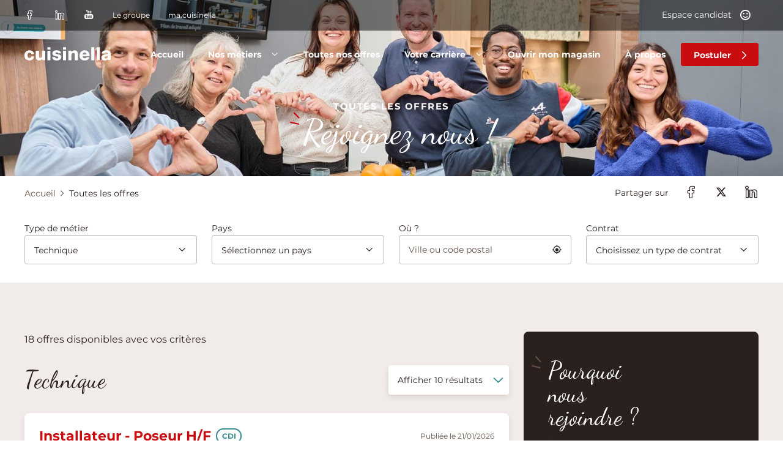

--- FILE ---
content_type: text/html; charset=utf-8
request_url: https://job.cuisinella/toutes-les-offres/?search%5Bsector%5D=technique
body_size: 15557
content:
<!doctype html>

<html lang="fr-FR">

	<head>
		<title>Toutes les offres - Job Cuisinella</title>
		<meta charset="UTF-8"/>
		<meta http-equiv="X-UA-Compatible" content="IE=edge,chrome=1">
		<meta name="format-detection" content="telephone=no">
		<meta name="viewport" content="width=device-width, initial-scale=1.0">
		<link rel="pingback" href="https://job.cuisinella/wp/xmlrpc.php"/>

					<!-- Google Tag Manager -->
			<script>
				(function (w, d, s, l, i) {
w[l] = w[l] || [];
w[l].push({'gtm.start': new Date().getTime(), event: 'gtm.js'});
var f = d.getElementsByTagName(s)[0],
j = d.createElement(s),
dl = l != 'dataLayer' ? '&l=' + l : '';
j.async = true;
j.src = 'https://www.googletagmanager.com/gtm.js?id=' + i + dl;
f.parentNode.insertBefore(j, f);
})(window, document, 'script', 'dataLayer','GTM-K7WJ2RZ');
			</script>
			<!-- End Google Tag Manager -->
		
		<meta name='robots' content='index, follow, max-image-preview:large, max-snippet:-1, max-video-preview:-1' />
	<style>img:is([sizes="auto" i], [sizes^="auto," i]) { contain-intrinsic-size: 3000px 1500px }</style>
	
	<!-- This site is optimized with the Yoast SEO plugin v26.3 - https://yoast.com/wordpress/plugins/seo/ -->
	<meta name="description" content="Les magasins Cuisinella recrutent chaque jour de nouveaux collaborateurs. Rejoignez nous en postulant en ligne !" />
	<link rel="canonical" href="https://job.cuisinella/toutes-les-offres/" />
	<meta property="og:locale" content="fr_FR" />
	<meta property="og:type" content="article" />
	<meta property="og:title" content="Toutes les offres - Job Cuisinella" />
	<meta property="og:description" content="Les magasins Cuisinella recrutent chaque jour de nouveaux collaborateurs. Rejoignez nous en postulant en ligne !" />
	<meta property="og:url" content="https://job.cuisinella/toutes-les-offres/" />
	<meta property="og:site_name" content="Job Cuisinella" />
	<meta property="article:modified_time" content="2024-12-02T16:00:10+00:00" />
	<meta name="twitter:card" content="summary_large_image" />
	<script type="application/ld+json" class="yoast-schema-graph">{"@context":"https://schema.org","@graph":[{"@type":"WebPage","@id":"https://job.cuisinella/toutes-les-offres/","url":"https://job.cuisinella/toutes-les-offres/","name":"Toutes les offres - Job Cuisinella","isPartOf":{"@id":"https://job.cuisinella/#website"},"datePublished":"2020-09-17T14:30:08+00:00","dateModified":"2024-12-02T16:00:10+00:00","description":"Les magasins Cuisinella recrutent chaque jour de nouveaux collaborateurs. Rejoignez nous en postulant en ligne !","breadcrumb":{"@id":"https://job.cuisinella/toutes-les-offres/#breadcrumb"},"inLanguage":"fr-FR","potentialAction":[{"@type":"ReadAction","target":["https://job.cuisinella/toutes-les-offres/"]}]},{"@type":"BreadcrumbList","@id":"https://job.cuisinella/toutes-les-offres/#breadcrumb","itemListElement":[{"@type":"ListItem","position":1,"name":"Accueil","item":"https://job.cuisinella/"},{"@type":"ListItem","position":2,"name":"Toutes les offres"}]},{"@type":"WebSite","@id":"https://job.cuisinella/#website","url":"https://job.cuisinella/","name":"Job Cuisinella","description":"Job Cuisinella","potentialAction":[{"@type":"SearchAction","target":{"@type":"EntryPoint","urlTemplate":"https://job.cuisinella/?s={search_term_string}"},"query-input":{"@type":"PropertyValueSpecification","valueRequired":true,"valueName":"search_term_string"}}],"inLanguage":"fr-FR"}]}</script>
	<!-- / Yoast SEO plugin. -->


<link rel='dns-prefetch' href='//ajax.googleapis.com' />
		<style>
			.lazyload,
			.lazyloading {
				max-width: 100%;
			}
		</style>
		<script type="text/javascript">
/* <![CDATA[ */
window._wpemojiSettings = {"baseUrl":"https:\/\/s.w.org\/images\/core\/emoji\/16.0.1\/72x72\/","ext":".png","svgUrl":"https:\/\/s.w.org\/images\/core\/emoji\/16.0.1\/svg\/","svgExt":".svg","source":{"concatemoji":"https:\/\/job.cuisinella\/wp\/wp-includes\/js\/wp-emoji-release.min.js?ver=6.8.3"}};
/*! This file is auto-generated */
!function(s,n){var o,i,e;function c(e){try{var t={supportTests:e,timestamp:(new Date).valueOf()};sessionStorage.setItem(o,JSON.stringify(t))}catch(e){}}function p(e,t,n){e.clearRect(0,0,e.canvas.width,e.canvas.height),e.fillText(t,0,0);var t=new Uint32Array(e.getImageData(0,0,e.canvas.width,e.canvas.height).data),a=(e.clearRect(0,0,e.canvas.width,e.canvas.height),e.fillText(n,0,0),new Uint32Array(e.getImageData(0,0,e.canvas.width,e.canvas.height).data));return t.every(function(e,t){return e===a[t]})}function u(e,t){e.clearRect(0,0,e.canvas.width,e.canvas.height),e.fillText(t,0,0);for(var n=e.getImageData(16,16,1,1),a=0;a<n.data.length;a++)if(0!==n.data[a])return!1;return!0}function f(e,t,n,a){switch(t){case"flag":return n(e,"\ud83c\udff3\ufe0f\u200d\u26a7\ufe0f","\ud83c\udff3\ufe0f\u200b\u26a7\ufe0f")?!1:!n(e,"\ud83c\udde8\ud83c\uddf6","\ud83c\udde8\u200b\ud83c\uddf6")&&!n(e,"\ud83c\udff4\udb40\udc67\udb40\udc62\udb40\udc65\udb40\udc6e\udb40\udc67\udb40\udc7f","\ud83c\udff4\u200b\udb40\udc67\u200b\udb40\udc62\u200b\udb40\udc65\u200b\udb40\udc6e\u200b\udb40\udc67\u200b\udb40\udc7f");case"emoji":return!a(e,"\ud83e\udedf")}return!1}function g(e,t,n,a){var r="undefined"!=typeof WorkerGlobalScope&&self instanceof WorkerGlobalScope?new OffscreenCanvas(300,150):s.createElement("canvas"),o=r.getContext("2d",{willReadFrequently:!0}),i=(o.textBaseline="top",o.font="600 32px Arial",{});return e.forEach(function(e){i[e]=t(o,e,n,a)}),i}function t(e){var t=s.createElement("script");t.src=e,t.defer=!0,s.head.appendChild(t)}"undefined"!=typeof Promise&&(o="wpEmojiSettingsSupports",i=["flag","emoji"],n.supports={everything:!0,everythingExceptFlag:!0},e=new Promise(function(e){s.addEventListener("DOMContentLoaded",e,{once:!0})}),new Promise(function(t){var n=function(){try{var e=JSON.parse(sessionStorage.getItem(o));if("object"==typeof e&&"number"==typeof e.timestamp&&(new Date).valueOf()<e.timestamp+604800&&"object"==typeof e.supportTests)return e.supportTests}catch(e){}return null}();if(!n){if("undefined"!=typeof Worker&&"undefined"!=typeof OffscreenCanvas&&"undefined"!=typeof URL&&URL.createObjectURL&&"undefined"!=typeof Blob)try{var e="postMessage("+g.toString()+"("+[JSON.stringify(i),f.toString(),p.toString(),u.toString()].join(",")+"));",a=new Blob([e],{type:"text/javascript"}),r=new Worker(URL.createObjectURL(a),{name:"wpTestEmojiSupports"});return void(r.onmessage=function(e){c(n=e.data),r.terminate(),t(n)})}catch(e){}c(n=g(i,f,p,u))}t(n)}).then(function(e){for(var t in e)n.supports[t]=e[t],n.supports.everything=n.supports.everything&&n.supports[t],"flag"!==t&&(n.supports.everythingExceptFlag=n.supports.everythingExceptFlag&&n.supports[t]);n.supports.everythingExceptFlag=n.supports.everythingExceptFlag&&!n.supports.flag,n.DOMReady=!1,n.readyCallback=function(){n.DOMReady=!0}}).then(function(){return e}).then(function(){var e;n.supports.everything||(n.readyCallback(),(e=n.source||{}).concatemoji?t(e.concatemoji):e.wpemoji&&e.twemoji&&(t(e.twemoji),t(e.wpemoji)))}))}((window,document),window._wpemojiSettings);
/* ]]> */
</script>
<style id='wp-emoji-styles-inline-css' type='text/css'>

	img.wp-smiley, img.emoji {
		display: inline !important;
		border: none !important;
		box-shadow: none !important;
		height: 1em !important;
		width: 1em !important;
		margin: 0 0.07em !important;
		vertical-align: -0.1em !important;
		background: none !important;
		padding: 0 !important;
	}
</style>
<link rel='stylesheet' id='wp-block-library-css' href='https://job.cuisinella/wp/wp-includes/css/dist/block-library/style.min.css?ver=6.8.3' type='text/css' media='all' />
<style id='classic-theme-styles-inline-css' type='text/css'>
/*! This file is auto-generated */
.wp-block-button__link{color:#fff;background-color:#32373c;border-radius:9999px;box-shadow:none;text-decoration:none;padding:calc(.667em + 2px) calc(1.333em + 2px);font-size:1.125em}.wp-block-file__button{background:#32373c;color:#fff;text-decoration:none}
</style>
<style id='global-styles-inline-css' type='text/css'>
:root{--wp--preset--aspect-ratio--square: 1;--wp--preset--aspect-ratio--4-3: 4/3;--wp--preset--aspect-ratio--3-4: 3/4;--wp--preset--aspect-ratio--3-2: 3/2;--wp--preset--aspect-ratio--2-3: 2/3;--wp--preset--aspect-ratio--16-9: 16/9;--wp--preset--aspect-ratio--9-16: 9/16;--wp--preset--color--black: #000000;--wp--preset--color--cyan-bluish-gray: #abb8c3;--wp--preset--color--white: #ffffff;--wp--preset--color--pale-pink: #f78da7;--wp--preset--color--vivid-red: #cf2e2e;--wp--preset--color--luminous-vivid-orange: #ff6900;--wp--preset--color--luminous-vivid-amber: #fcb900;--wp--preset--color--light-green-cyan: #7bdcb5;--wp--preset--color--vivid-green-cyan: #00d084;--wp--preset--color--pale-cyan-blue: #8ed1fc;--wp--preset--color--vivid-cyan-blue: #0693e3;--wp--preset--color--vivid-purple: #9b51e0;--wp--preset--gradient--vivid-cyan-blue-to-vivid-purple: linear-gradient(135deg,rgba(6,147,227,1) 0%,rgb(155,81,224) 100%);--wp--preset--gradient--light-green-cyan-to-vivid-green-cyan: linear-gradient(135deg,rgb(122,220,180) 0%,rgb(0,208,130) 100%);--wp--preset--gradient--luminous-vivid-amber-to-luminous-vivid-orange: linear-gradient(135deg,rgba(252,185,0,1) 0%,rgba(255,105,0,1) 100%);--wp--preset--gradient--luminous-vivid-orange-to-vivid-red: linear-gradient(135deg,rgba(255,105,0,1) 0%,rgb(207,46,46) 100%);--wp--preset--gradient--very-light-gray-to-cyan-bluish-gray: linear-gradient(135deg,rgb(238,238,238) 0%,rgb(169,184,195) 100%);--wp--preset--gradient--cool-to-warm-spectrum: linear-gradient(135deg,rgb(74,234,220) 0%,rgb(151,120,209) 20%,rgb(207,42,186) 40%,rgb(238,44,130) 60%,rgb(251,105,98) 80%,rgb(254,248,76) 100%);--wp--preset--gradient--blush-light-purple: linear-gradient(135deg,rgb(255,206,236) 0%,rgb(152,150,240) 100%);--wp--preset--gradient--blush-bordeaux: linear-gradient(135deg,rgb(254,205,165) 0%,rgb(254,45,45) 50%,rgb(107,0,62) 100%);--wp--preset--gradient--luminous-dusk: linear-gradient(135deg,rgb(255,203,112) 0%,rgb(199,81,192) 50%,rgb(65,88,208) 100%);--wp--preset--gradient--pale-ocean: linear-gradient(135deg,rgb(255,245,203) 0%,rgb(182,227,212) 50%,rgb(51,167,181) 100%);--wp--preset--gradient--electric-grass: linear-gradient(135deg,rgb(202,248,128) 0%,rgb(113,206,126) 100%);--wp--preset--gradient--midnight: linear-gradient(135deg,rgb(2,3,129) 0%,rgb(40,116,252) 100%);--wp--preset--font-size--small: 13px;--wp--preset--font-size--medium: 20px;--wp--preset--font-size--large: 36px;--wp--preset--font-size--x-large: 42px;--wp--preset--spacing--20: 0.44rem;--wp--preset--spacing--30: 0.67rem;--wp--preset--spacing--40: 1rem;--wp--preset--spacing--50: 1.5rem;--wp--preset--spacing--60: 2.25rem;--wp--preset--spacing--70: 3.38rem;--wp--preset--spacing--80: 5.06rem;--wp--preset--shadow--natural: 6px 6px 9px rgba(0, 0, 0, 0.2);--wp--preset--shadow--deep: 12px 12px 50px rgba(0, 0, 0, 0.4);--wp--preset--shadow--sharp: 6px 6px 0px rgba(0, 0, 0, 0.2);--wp--preset--shadow--outlined: 6px 6px 0px -3px rgba(255, 255, 255, 1), 6px 6px rgba(0, 0, 0, 1);--wp--preset--shadow--crisp: 6px 6px 0px rgba(0, 0, 0, 1);}:where(.is-layout-flex){gap: 0.5em;}:where(.is-layout-grid){gap: 0.5em;}body .is-layout-flex{display: flex;}.is-layout-flex{flex-wrap: wrap;align-items: center;}.is-layout-flex > :is(*, div){margin: 0;}body .is-layout-grid{display: grid;}.is-layout-grid > :is(*, div){margin: 0;}:where(.wp-block-columns.is-layout-flex){gap: 2em;}:where(.wp-block-columns.is-layout-grid){gap: 2em;}:where(.wp-block-post-template.is-layout-flex){gap: 1.25em;}:where(.wp-block-post-template.is-layout-grid){gap: 1.25em;}.has-black-color{color: var(--wp--preset--color--black) !important;}.has-cyan-bluish-gray-color{color: var(--wp--preset--color--cyan-bluish-gray) !important;}.has-white-color{color: var(--wp--preset--color--white) !important;}.has-pale-pink-color{color: var(--wp--preset--color--pale-pink) !important;}.has-vivid-red-color{color: var(--wp--preset--color--vivid-red) !important;}.has-luminous-vivid-orange-color{color: var(--wp--preset--color--luminous-vivid-orange) !important;}.has-luminous-vivid-amber-color{color: var(--wp--preset--color--luminous-vivid-amber) !important;}.has-light-green-cyan-color{color: var(--wp--preset--color--light-green-cyan) !important;}.has-vivid-green-cyan-color{color: var(--wp--preset--color--vivid-green-cyan) !important;}.has-pale-cyan-blue-color{color: var(--wp--preset--color--pale-cyan-blue) !important;}.has-vivid-cyan-blue-color{color: var(--wp--preset--color--vivid-cyan-blue) !important;}.has-vivid-purple-color{color: var(--wp--preset--color--vivid-purple) !important;}.has-black-background-color{background-color: var(--wp--preset--color--black) !important;}.has-cyan-bluish-gray-background-color{background-color: var(--wp--preset--color--cyan-bluish-gray) !important;}.has-white-background-color{background-color: var(--wp--preset--color--white) !important;}.has-pale-pink-background-color{background-color: var(--wp--preset--color--pale-pink) !important;}.has-vivid-red-background-color{background-color: var(--wp--preset--color--vivid-red) !important;}.has-luminous-vivid-orange-background-color{background-color: var(--wp--preset--color--luminous-vivid-orange) !important;}.has-luminous-vivid-amber-background-color{background-color: var(--wp--preset--color--luminous-vivid-amber) !important;}.has-light-green-cyan-background-color{background-color: var(--wp--preset--color--light-green-cyan) !important;}.has-vivid-green-cyan-background-color{background-color: var(--wp--preset--color--vivid-green-cyan) !important;}.has-pale-cyan-blue-background-color{background-color: var(--wp--preset--color--pale-cyan-blue) !important;}.has-vivid-cyan-blue-background-color{background-color: var(--wp--preset--color--vivid-cyan-blue) !important;}.has-vivid-purple-background-color{background-color: var(--wp--preset--color--vivid-purple) !important;}.has-black-border-color{border-color: var(--wp--preset--color--black) !important;}.has-cyan-bluish-gray-border-color{border-color: var(--wp--preset--color--cyan-bluish-gray) !important;}.has-white-border-color{border-color: var(--wp--preset--color--white) !important;}.has-pale-pink-border-color{border-color: var(--wp--preset--color--pale-pink) !important;}.has-vivid-red-border-color{border-color: var(--wp--preset--color--vivid-red) !important;}.has-luminous-vivid-orange-border-color{border-color: var(--wp--preset--color--luminous-vivid-orange) !important;}.has-luminous-vivid-amber-border-color{border-color: var(--wp--preset--color--luminous-vivid-amber) !important;}.has-light-green-cyan-border-color{border-color: var(--wp--preset--color--light-green-cyan) !important;}.has-vivid-green-cyan-border-color{border-color: var(--wp--preset--color--vivid-green-cyan) !important;}.has-pale-cyan-blue-border-color{border-color: var(--wp--preset--color--pale-cyan-blue) !important;}.has-vivid-cyan-blue-border-color{border-color: var(--wp--preset--color--vivid-cyan-blue) !important;}.has-vivid-purple-border-color{border-color: var(--wp--preset--color--vivid-purple) !important;}.has-vivid-cyan-blue-to-vivid-purple-gradient-background{background: var(--wp--preset--gradient--vivid-cyan-blue-to-vivid-purple) !important;}.has-light-green-cyan-to-vivid-green-cyan-gradient-background{background: var(--wp--preset--gradient--light-green-cyan-to-vivid-green-cyan) !important;}.has-luminous-vivid-amber-to-luminous-vivid-orange-gradient-background{background: var(--wp--preset--gradient--luminous-vivid-amber-to-luminous-vivid-orange) !important;}.has-luminous-vivid-orange-to-vivid-red-gradient-background{background: var(--wp--preset--gradient--luminous-vivid-orange-to-vivid-red) !important;}.has-very-light-gray-to-cyan-bluish-gray-gradient-background{background: var(--wp--preset--gradient--very-light-gray-to-cyan-bluish-gray) !important;}.has-cool-to-warm-spectrum-gradient-background{background: var(--wp--preset--gradient--cool-to-warm-spectrum) !important;}.has-blush-light-purple-gradient-background{background: var(--wp--preset--gradient--blush-light-purple) !important;}.has-blush-bordeaux-gradient-background{background: var(--wp--preset--gradient--blush-bordeaux) !important;}.has-luminous-dusk-gradient-background{background: var(--wp--preset--gradient--luminous-dusk) !important;}.has-pale-ocean-gradient-background{background: var(--wp--preset--gradient--pale-ocean) !important;}.has-electric-grass-gradient-background{background: var(--wp--preset--gradient--electric-grass) !important;}.has-midnight-gradient-background{background: var(--wp--preset--gradient--midnight) !important;}.has-small-font-size{font-size: var(--wp--preset--font-size--small) !important;}.has-medium-font-size{font-size: var(--wp--preset--font-size--medium) !important;}.has-large-font-size{font-size: var(--wp--preset--font-size--large) !important;}.has-x-large-font-size{font-size: var(--wp--preset--font-size--x-large) !important;}
:where(.wp-block-post-template.is-layout-flex){gap: 1.25em;}:where(.wp-block-post-template.is-layout-grid){gap: 1.25em;}
:where(.wp-block-columns.is-layout-flex){gap: 2em;}:where(.wp-block-columns.is-layout-grid){gap: 2em;}
:root :where(.wp-block-pullquote){font-size: 1.5em;line-height: 1.6;}
</style>
<link rel="https://api.w.org/" href="https://job.cuisinella/wp-json/" /><link rel="alternate" title="JSON" type="application/json" href="https://job.cuisinella/wp-json/wp/v2/pages/21" /><link rel="EditURI" type="application/rsd+xml" title="RSD" href="https://job.cuisinella/wp/xmlrpc.php?rsd" />
<meta name="generator" content="WordPress 6.8.3" />
<link rel='shortlink' href='https://job.cuisinella/?p=21' />
<link rel="alternate" title="oEmbed (JSON)" type="application/json+oembed" href="https://job.cuisinella/wp-json/oembed/1.0/embed?url=https%3A%2F%2Fjob.cuisinella%2Ftoutes-les-offres%2F" />
<link rel="alternate" title="oEmbed (XML)" type="text/xml+oembed" href="https://job.cuisinella/wp-json/oembed/1.0/embed?url=https%3A%2F%2Fjob.cuisinella%2Ftoutes-les-offres%2F&#038;format=xml" />
		<script>
			document.documentElement.className = document.documentElement.className.replace('no-js', 'js');
		</script>
				<style>
			.no-js img.lazyload {
				display: none;
			}

			figure.wp-block-image img.lazyloading {
				min-width: 150px;
			}

			.lazyload,
			.lazyloading {
				--smush-placeholder-width: 100px;
				--smush-placeholder-aspect-ratio: 1/1;
				width: var(--smush-image-width, var(--smush-placeholder-width)) !important;
				aspect-ratio: var(--smush-image-aspect-ratio, var(--smush-placeholder-aspect-ratio)) !important;
			}

						.lazyload, .lazyloading {
				opacity: 0;
			}

			.lazyloaded {
				opacity: 1;
				transition: opacity 400ms;
				transition-delay: 0ms;
			}

					</style>
		

		<link rel="apple-touch-icon" sizes="180x180" href="https://job.cuisinella/app/themes/lumberjack/build/../static/cuisinella/favicon/apple-touch-icon.png">
		<link rel="icon" type="image/png" sizes="32x32" href="https://job.cuisinella/app/themes/lumberjack/build/../static/cuisinella/favicon/favicon-32x32.png">
		<link rel="icon" type="image/png" sizes="16x16" href="https://job.cuisinella/app/themes/lumberjack/build/../static/cuisinella/favicon/favicon-16x16.png">
		<link rel="manifest" href="https://job.cuisinella/app/themes/lumberjack/build/../static/cuisinella/favicon/site.webmanifest">
		<link rel="mask-icon" href="https://job.cuisinella/app/themes/lumberjack/build/../static/cuisinella/favicon/safari-pinned-tab.svg" color="#e30610">
		<meta name="msapplication-TileColor" content="#e30610">
		<meta name="theme-color" content="#ffffff">

		<link rel="preload" href="https://fonts.gstatic.com/s/montserrat/v15/JTUSjIg1_i6t8kCHKm459WlhyyTh89Y.woff2" as="font" crossorigin>


		<link rel="stylesheet" href="https://job.cuisinella/app/themes/lumberjack/build/../static/swiper-bundle.min.css">
		<link rel="stylesheet" href="https://cdnjs.cloudflare.com/ajax/libs/jquery-modal/0.9.1/jquery.modal.min.css" integrity="sha384-UzZANHqi5XtMzJEIw1062n1nwy1o4PibRAVzTc15NN6/rubXbjgPIbtp4NMbrz2s" crossorigin="anonymous">

				<link rel="stylesheet" href="https://job.cuisinella/app/themes/lumberjack/build/styles/cuisinella/global.css?id=c83938a83ace29f21d90b37c78ee7f4e">
		<script type="text/javascript" src="https://job.cuisinella/app/themes/lumberjack/build/scripts/cuisinella/axeptio.js?id=49098eab8478a194b2a8c469ac55f25f"></script>
		
		
		
	</head>

	<body class="wp-singular page-template page-template-tpl-job-offers page-template-tpl-job-offers-php page page-id-21 wp-theme-lumberjack">
					<noscript>
				<iframe data-src="https://www.googletagmanager.com/ns.html?id=GTM-K7WJ2RZ" height="0" width="0" style="display:none;visibility:hidden" src="[data-uri]" class="lazyload" data-load-mode="1"></iframe>
			</noscript>
		
		<header class="header">

			<div id="logo-mobile-w">
				<div js-mobile-menu-trigger id="mobile-menu">
					<i class="icon icon-menu"></i>
				</div>

				
				<a href="https://job.cuisinella"><img class="lazy" id="logo-mobile" data-src="https://job.cuisinella/app/themes/lumberjack/build/images/cuisinella/logo-mobile.svg?id=e64a644ad0b25940e72c0650884af7dd" alt="Job Cuisinella"/></a>
			</div>

							
<div id="header-navigations">

    <div id="top-navigation">


        <div class="container">

            <div class="top-navigation__nav">
                
    <ul class="social-networks">
                    <li class="social-networks__item">
                <a lass="social-networks__link" href="https://www.facebook.com/CuisinellaFR/" title="Facebook">
                    <i class="icon  icon-social-facebook"></i>
                </a>
            </li>
                    <li class="social-networks__item">
                <a lass="social-networks__link" href="https://www.linkedin.com/company/cuisinella/" title="Linkedin">
                    <i class="icon  icon-social-linkedin"></i>
                </a>
            </li>
                    <li class="social-networks__item">
                <a lass="social-networks__link" href="https://www.youtube.com/channel/UCQf9zWjXvBPy4K0wABwnsDg" title="Youtube">
                    <i class="icon  icon-social-youtube"></i>
                </a>
            </li>
            </ul>


                
            <ul>
                                            <li class="  menu-item menu-item-type-custom menu-item-object-custom menu-item-39">
                                        <a  class="menu-item-link" target="_blank" href="https://www.groupe.schmidt/"><span>Le groupe</span></a>
                                    </li>
                                            <li class="  menu-item menu-item-type-custom menu-item-object-custom menu-item-631">
                                        <a  class="menu-item-link" target="_blank" href="https://www.ma.cuisinella/"><span>ma.cuisinella</span></a>
                                    </li>
                    </ul>
    
            </div>

            <div class="top-navigation__actions">

                
                <a class="user-btn btn btn--small btn--outline btn--alt icon-satisfaction" href="https://job.cuisinella/espace-candidat/">Espace candidat</a>
            </div>

        </div>

    </div>

    <div id="main-navigation">

        <div class="container main-navigation-w">
            <div id="logo-w">
                <a href="https://job.cuisinella">
                                                                <img id="logo" data-src="https://job.cuisinella/app/themes/lumberjack/build/images/cuisinella/logo.svg?id=89cfff0953fc51e0ae2b9c7115414e7d" alt="Job Cuisinella" src="[data-uri]" class="lazyload" />
                        <img id="logo-scroll" data-src="https://job.cuisinella/app/themes/lumberjack/build/images/cuisinella/logo-mobile.svg?id=e64a644ad0b25940e72c0650884af7dd" alt="Job Cuisinella" src="[data-uri]" class="lazyload" />
                                    </a>

            </div>

            <div id="main-navigation__in">
                
            <ul>
                                            <li class="  menu-item menu-item-type-post_type menu-item-object-page menu-item-home menu-item-348">
                                        <a  class="menu-item-link" target="" href="https://job.cuisinella/"><span>Accueil</span></a>
                                    </li>
                                            <li class="  menu-item menu-item-type-post_type menu-item-object-page menu-item-28 menu-item-has-children">
                                                                                    <a js-sub-menu-trigger class="menu-item-link" target="" href="https://job.cuisinella/nos-metiers/"><span>Nos métiers</span><i class="icon icon-miniarrowright"></i></a>
                    
            <div class="sub-menu-w">
            <div class="sub-menu-head">
                <a js-back-menu class="back" href="#"><i class="icon icon-miniarrowleft"></i> Retour</a>
                                <div class="h5 sub-menu-head__title">Nos métiers</div>
                            </div>
            <ul>
                                            <li class=" menu-item menu-item-type-post_type menu-item-object-page menu-item-3443">
                                        <a  class="menu-item-link" target="" href="https://job.cuisinella/nos-metiers/"><span>Tous nos métiers</span></a>
                                    </li>
                                            <li class=" menu-item menu-item-type-post_type menu-item-object-job menu-item-33">
                                        <a  class="menu-item-link" target="" href="https://job.cuisinella/metier/concepteur-vendeur-h-f/"><span>Concepteur-vendeur H/F</span></a>
                                    </li>
                                            <li class=" menu-item menu-item-type-post_type menu-item-object-job menu-item-32">
                                        <a  class="menu-item-link" target="" href="https://job.cuisinella/metier/poseur-h-f/"><span>Poseur H/F</span></a>
                                    </li>
                                            <li class=" menu-item menu-item-type-post_type menu-item-object-job menu-item-31">
                                        <a  class="menu-item-link" target="" href="https://job.cuisinella/metier/chef-des-ventes-h-f/"><span>Chef des ventes H/F</span></a>
                                    </li>
                                            <li class=" menu-item menu-item-type-post_type menu-item-object-job menu-item-30">
                                        <a  class="menu-item-link" target="" href="https://job.cuisinella/metier/responsable-de-magasin-h-f/"><span>Responsable de magasin H/F</span></a>
                                    </li>
                                            <li class=" menu-item menu-item-type-post_type menu-item-object-job menu-item-29">
                                        <a  class="menu-item-link" target="" href="https://job.cuisinella/metier/assistant-administratif-et-commercial-h-f/"><span>Assistant administratif et commercial H/F</span></a>
                                    </li>
                                            <li class=" menu-item menu-item-type-post_type menu-item-object-page menu-item-4541">
                                        <a  class="menu-item-link" target="" href="https://job.cuisinella/concessionnaire-cuisinella-quel-est-mon-metier/"><span>Devenir mon propre patron</span></a>
                                    </li>
                    </ul>
            </div>
                    </li>
                                            <li class="  menu-item menu-item-type-post_type menu-item-object-page current-menu-item page_item page-item-21 current_page_item menu-item-26 page-list__item--current">
                                        <a  class="menu-item-link" target="" href="https://job.cuisinella/toutes-les-offres/"><span>Toutes nos offres</span></a>
                                    </li>
                                            <li class="  menu-item menu-item-type-post_type menu-item-object-page menu-item-27 menu-item-has-children">
                                                                                    <a js-sub-menu-trigger class="menu-item-link" target="" href="https://job.cuisinella/votre-carriere/"><span>Votre carrière</span><i class="icon icon-miniarrowright"></i></a>
                    
            <div class="sub-menu-w">
            <div class="sub-menu-head">
                <a js-back-menu class="back" href="#"><i class="icon icon-miniarrowleft"></i> Retour</a>
                                <div class="h5 sub-menu-head__title">Votre carrière</div>
                            </div>
            <ul>
                                            <li class=" menu-item menu-item-type-post_type menu-item-object-page menu-item-3445">
                                        <a  class="menu-item-link" target="" href="https://job.cuisinella/votre-carriere/"><span>Environnement RH</span></a>
                                    </li>
                                            <li class=" menu-item menu-item-type-post_type menu-item-object-page menu-item-335">
                                        <a  class="menu-item-link" target="" href="https://job.cuisinella/votre-carriere/integration-et-formation/"><span>Intégration et formation</span></a>
                                    </li>
                    </ul>
            </div>
                    </li>
                                            <li class="  menu-item menu-item-type-post_type menu-item-object-page menu-item-4540">
                                        <a  class="menu-item-link" target="" href="https://job.cuisinella/ouvrir-un-magasin/"><span>Ouvrir mon magasin</span></a>
                                    </li>
                                            <li class="  menu-item menu-item-type-post_type menu-item-object-page menu-item-25">
                                        <a  class="menu-item-link" target="" href="https://job.cuisinella/a-propos/"><span>À propos</span></a>
                                    </li>
                    </ul>
                    <a id="main-navigation-to-candidate-btn" class="apply-btn btn btn--primary" href="https://job.cuisinella/toutes-les-offres/">Postuler</a>
            </div>
        </div>
    </div>

</div>

					</header>

		
        
<section id="header-page" class="">
                    <img width="2560" height="767" data-src="https://job.cuisinella/app/uploads/2024/11/banierecla1-scaled.jpg" class="attachment-full header-page__image size-full header-page__image lazyload" alt="" decoding="async" data-srcset="https://job.cuisinella/app/uploads/2024/11/banierecla1-scaled.jpg 2560w, https://job.cuisinella/app/uploads/2024/11/banierecla1-300x90.jpg 300w, https://job.cuisinella/app/uploads/2024/11/banierecla1-1024x307.jpg 1024w, https://job.cuisinella/app/uploads/2024/11/banierecla1-768x230.jpg 768w, https://job.cuisinella/app/uploads/2024/11/banierecla1-1536x460.jpg 1536w, https://job.cuisinella/app/uploads/2024/11/banierecla1-2048x613.jpg 2048w, https://job.cuisinella/app/uploads/2024/11/banierecla1-1118x335.jpg 1118w, https://job.cuisinella/app/uploads/2024/11/banierecla1-485x145.jpg 485w, https://job.cuisinella/app/uploads/2024/11/banierecla1-390x117.jpg 390w, https://job.cuisinella/app/uploads/2024/11/banierecla1-280x84.jpg 280w, https://job.cuisinella/app/uploads/2024/11/banierecla1-590x177.jpg 590w, https://job.cuisinella/app/uploads/2024/11/banierecla1-385x115.jpg 385w, https://job.cuisinella/app/uploads/2024/11/banierecla1-690x207.jpg 690w" data-sizes="(max-width: 2560px) 100vw, 2560px" src="[data-uri]" style="--smush-placeholder-width: 2560px; --smush-placeholder-aspect-ratio: 2560/767;" />
    
    <div class="container" id="header-page__in">

        <div class="header-page__title-w txt-center">
            <div class="headline" data-aos="fade-down" data-aos-delay="0">Toutes les offres</div>
            <h1 class="h1 header-page__title" data-aos="fade-down" data-aos-delay="100">Rejoignez nous !</h1>
        </div>

        
        
    </div>

</section>

<section class="breadcrumb">
    <div class="container breadcrumb__in">
            <div class="breadcrumb__nav"  data-aos="fade" data-aos-delay="400">
                <span><span><a href="https://job.cuisinella/">Accueil</a></span> <i class="icon icon-miniarrowright"></i> <span class="breadcrumb_last" aria-current="page">Toutes les offres</span></span>
            </div>

            
<div class="share-box"  data-aos-delay="500">
    <span>Partager sur</span>
    <ul class="share-box__list">

                            <li  data-aos-delay="600" class="share-box__item"><a target="_blank" class="share-box__link" href="https://www.facebook.com/sharer/sharer.php?u=https%3A%2F%2Fjob.cuisinella%2Ftoutes-les-offres%2F%3Fsearch%255Bsector%255D%3Dtechnique"><i class="icon icon-social-facebook" title="Facebook"></i></a></li>
                    <li  data-aos-delay="700" class="share-box__item"><a target="_blank" class="share-box__link" href="https://twitter.com/intent/tweet?url=https%3A%2F%2Fjob.cuisinella%2Ftoutes-les-offres%2F%3Fsearch%255Bsector%255D%3Dtechnique"><i class="icon icon-x-twitter" title="Twitter"></i></a></li>
                    <li  data-aos-delay="800" class="share-box__item"><a target="_blank" class="share-box__link" href="http://www.linkedin.com/shareArticle?mini=true&url=https%3A%2F%2Fjob.cuisinella%2Ftoutes-les-offres%2F%3Fsearch%255Bsector%255D%3Dtechnique"><i class="icon icon-social-linkedin" title="LinkedIn"></i></a></li>
            </ul>
</div>
    </div>
</section>


		
    
    
<div class="search-filters">

    <div class="container">

        <form class="form" method="get" action="https://job.cuisinella/toutes-les-offres/">
                        <div class="form-row col-2">
                                <div class="form-group">
                    <label>Type de métier</label>
                    <div class="form-control-icon">
                        <select class="form-control" name="search[sector]">
                            <option   value="">Sélectionnez un type de métier</option>
                                                            <option  value="administratif">Administratif</option>
                                                            <option  value="management">Management</option>
                                                            <option  selected  value="technique">Technique</option>
                                                            <option  value="vente">Vente</option>
                                                    </select>
                        <i class="icon icon-miniarrowbottom"></i>
                    </div>
                </div>
                                                <div class="form-group">
                    <label>Pays</label>
                    <div class="form-control-icon">
                        <select class="form-control" name="search[country]">
                            <option selected  value="">Sélectionnez un pays</option>
                                                            <option  value="belgique">Belgique</option>
                                                            <option  value="france">France</option>
                                                            <option  value="suisse">Suisse</option>
                                                    </select>
                        <i class="icon icon-miniarrowbottom"></i>
                    </div>
                </div>
                            </div>
            
            <div class="form-row col-2">
                <div class="form-group">
                    <label>Où ?</label>
                    <div class="form-control-icon">
                        <input placeholder="Ville ou code postal" id="location-control" value="" class="form-control" type="text" name="search[location]" />
                        <i class="icon icon-mylocation auto-locate" js-auto-location></i>
                        <input id="location-lat" name="search[lat]" value="" type="hidden" />
                        <input id="location-lng" name="search[lng]" value="" type="hidden" />
                    </div>
                </div>
                                <div class="form-group">
                    <label>Contrat</label>
                    <div class="form-control-icon">
                        <select class="form-control" name="search[contract]">
                            <option selected  value="">Choisissez un type de contrat</option>
                                                            <option  value="alternance">Alternance</option>
                                                            <option  value="cdd">CDD</option>
                                                            <option  value="cdi">CDI</option>
                                                            <option  value="sous-traitant">Sous-traitant</option>
                                                            <option  value="stage">Stage</option>
                                                    </select>
                        <i class="icon icon-miniarrowbottom"></i>
                    </div>
                </div>
                            </div>

            <div class="btn-group">
                <button class="btn btn--primary" type="submit">Envoyer</button>
            </div>
        </form>

    </div>

</div>

    <div class="dark-body w-flex job-offers">

        <div class="container">

            <div class="job-offers__in">

                <div class="main-side" js-content>
                    <div class="main-side__head">
                                            18 offres disponibles avec vos critères
                                        </div>
                    <div  class="sectors-list">
                        
                                                            <div class="sectors-list__item">
                                    <div class="sectors-list__item__head">
                                        <div class="title-w">
                                            <h2 class="h3">Technique</h2>
                                                                                    </div>
                                                                                    
                                            <form class="select-limit-w" action="https://job.cuisinella/toutes-les-offres/?search%5Bsector%5D=technique">
                                                                                                    <input type="hidden" name="search[sector]" value="technique" />
                                                
                                                <select js-limit-selector class="select-limit" name="limit">
                                                                                                        <option  selected value="10">Afficher 10 résultats</option>
                                                                                                        <option  value="30">Afficher 30 résultats</option>
                                                                                                        <option  value="50">Afficher 50 résultats</option>
                                                                                                    </select>
                                            </form>
                                                                            </div>
                                    <div js-accordion>
                                                                                                                                                            
	<div js-accordion-item class="card-offer  card-offer--with-icon ">

		<div class="card-offer__in">

			<div class="card-offer__content">
				<div class="card-offer__header">
					<div class="w-title">
						<h3 class="h4">Installateur - Poseur H/F</h3>
													<div class="tag">CDI
							</div>
											</div>

					<div class="publish">
						Publiée le
						21/01/2026
					</div>
				</div>


				<div class="card-offer__rows">
											<div class="row">
															<div class="col with-icon">
									<i class="icon icon-clock"></i>
									<span>Temps complet</span>
								</div>
																						<div class="col with-icon">
																			<i class="icon icon-work"></i>
																		<span>Entre 1 et 2 ans d'expérience</span>
								</div>
													</div>
					
					<div class="row">

													<div class="col">
								<div class="with-icon">
																			<i class="icon icon-place">
											<span class="path1"></span>
											<span class="path2"></span>
										</i>
																		<span>44160
										-
										SAINTE-ANNE-SUR-BRIVET</span>
								</div>

																<div class="gmap">
									<a target="_blank" href="https://www.google.com/maps/search/?api=1&query=PARC+COMMERCIAL+RIVE+SUD+-+LA+HIRTA+44160+SAINTE-ANNE-SUR-BRIVET">Voir sur Google Maps</a>
								</div>
							</div>
						

						<div class="col">
																						<div class="with-icon card-offer__info">
									<i class="icon icon-coins"></i>
									<span>De
										25 347
										€
										à
										27 000
										€
										par an</span>
								</div>
														
						</div>
					</div>

									</div>

									<div class="card-offer__main-infos">
						<div class="b card-offer__more">Informations complémentaires</div>
						<div class="force-typo clamp-2">
							<p>Rejoignez notre filiale d&#8217;installation &#8220;Tout Se Pose&#8221;</p>
<p>D&#233;but OU confirm&#233; (formation menuiserie requise)</p>
<p>39H (convention du batiment)</p>
<p>1 semaine de cong&#233;s compl&#233;mentaires</p>
<p>Paniers</p>
<p>Mutuelle</p>
<p>V&#233;hicule</p>
<p>T&#233;l&#233;phone + Tablette</p>
						</div>
					</div>
				

				<div js-accordion-body class="card-offer__body">

											<div class="b card-offer__more">Mission générale</div>
						<div class="force-typo">
							<p><strong>#superposeur&#160;</strong></p>
<p><strong>Vous assurez la pose des projets de cuisines, salles de bains, dressing</strong>,&#8230; en respectant le plan technique, les normes et la r&#232;glementation.</p>
<p>Vous avez &#224; votre disposition un dossier de pose hyper d&#233;taill&#233; (plan technique, &#233;l&#233;vation,&#8230;) et un interlocuteur en magasin pour vous simplifier la vie !</p>
<p>C&#8217;est vous qui donnez vie au projet des clients et c&#8217;est vous qui aurez le plaisir de les voir sourire !</p>
<p><strong>Chez Cuisinella la SATISFACTION totale de nos clients est la priorit&#233; !</strong></p>
						</div>
					

											<div class="b card-offer__more">Profil recherché</div>
						<div class="force-typo">
							<p><strong>Vous &#234;tes rigoureux(se), perfectionniste, ing&#233;nieux(se), &#8230;. Le (ou la) Mac Gyver de la pose ?</strong></p>
<p>Vous aimez : d&#233;couper, scier, coller, ajuster, assembler, visser&#8230; ? (en somme vous &#234;tes le roi (ou la reine) du m&#232;tre, de la scie sauteuse, du niveau, du tournevis, de la perceuse ! )</p>
<p>Vous avez une exp&#233;rience dans la pose de meubles, de cuisines, ou autre ?</p>
<p>&#160;<strong>#Poseur, #Menuisier, #Plaquiste, #Couvreur, #&#201;lectricien, #Plombier #Ma&#231;on #Charpentier#r&#233;novation, ou bricoleur(-se)</strong>, vous &#234;tes d&#233;brouillard(e) et habile de vos mains ?&#160;</p>
						</div>
					

											<div class="b card-offer__more">Proposition</div>
						<div class="force-typo">
							<p>Chez Cuisinella, nous proposons un accompagnement sur mesure pour que vous puissiez assurer la pose de nos produits en toute s&#233;r&#233;nit&#233;.</p>
<p>Nous proposons un service client qui vous est sp&#233;cifiquement r&#233;serv&#233;.<br /><br /><strong>Nous avons un centre de formation/conseil d&#233;di&#233;, pour vous assister et vous aider &#224; monter en comp&#233;tences.</strong></p>
<p>Chez Cuisinella, tous nos produits ont une qualit&#233; qui fait notre renomm&#233;e.</p>
<p>Vous pourrez participer &#224; des moments waouh (s&#233;minaires, conventions, &#8230;).</p>
<p>Et c&#244;t&#233; r&#233;mun&#233;ration, nous vous proposons un salaire motivant.</p>
<p>Nous avons tr&#232;s envie de vous d&#233;couvrir ! Si vous postulez &#224; cette offre, vous recevrez un mail avec un lien vous permettant de r&#233;pondre &#224; quelques questions en vid&#233;o (Mais rien ne vous-y oblige&#8230;).</p>
<p>Cuisinella s&#8217;engage &#224; &#233;tudier toutes les candidatures alors <strong>postulez vite !</strong></p>
<p>&#160;</p>
						</div>
					
					<div class="row">
						<div class="col">
							<div class="b card-offer__more">Adresse complète</div>
							<div>
								PARC COMMERCIAL RIVE SUD - LA HIRTA
								<div>44160
									-
									SAINTE-ANNE-SUR-BRIVET</div>
																	<div class="uc"></div>
															</div>
						</div>
						<div class="col">
																											</div>
					</div>
				</div>

				<div js-accordion-actor class="card-offer__toggler">
					<span>
						<span class="toggle-show">
							<span>Masquer</span>
							<span>Voir</span>
						</span>
						<span>les détails</span>
					</span>
					<i class="icon icon-miniarrowbottom"></i>
				</div>

				<div class="card-offer__footer">
					<div class="w-btn">
						<a id="card-offer-to-candidate-btn" js-modal class="btn btn--primary" href="https://job.cuisinella/postuler/?j=11164">Postuler</a>
													
							<a class="btn btn--outline btn-see-job btn--outline-secondary" href="https://job.cuisinella/offres-emploi/installateur-poseur-h-f-2026-c-15290/">Voir la fiche métier</a>

															<div>
									<div data-hide-on-vendor-consent="youtube">
										<div class="btn-job-video ask-consent">
											<div class="icon icon-play"></div>
											Découvrir le métier en vidéo

											<div class="tooltip">
												<div class="title">Acceptez le cookie youtube pour visionner la vidéo</div>
												<button js-yt-request-consent class="btn btn--small btn--primary">
													Accepter le cookie
												</button>
											</div>
										</div>

									</div>
									<div data-show-on-vendor-consent="youtube">
										<a class="btn-job-video" href="https://www.youtube.com/embed/NI0DXztQG8w" data-lity>
											<div class="icon icon-play"></div>
											Découvrir le métier en vidéo</a>
									</div>
								</div>
							
											</div>

					
<div class="share-box"  data-aos-delay="500">
    <span>Partager sur</span>
    <ul class="share-box__list">

                            <li  data-aos-delay="600" class="share-box__item"><a target="_blank" class="share-box__link" href="https://www.facebook.com/sharer/sharer.php?u=https%3A%2F%2Fjob.cuisinella%2Foffres-emploi%2Finstallateur-poseur-h-f-2026-c-15290%2F"><i class="icon icon-social-facebook" title="Facebook"></i></a></li>
                    <li  data-aos-delay="700" class="share-box__item"><a target="_blank" class="share-box__link" href="https://twitter.com/intent/tweet?url=https%3A%2F%2Fjob.cuisinella%2Foffres-emploi%2Finstallateur-poseur-h-f-2026-c-15290%2F"><i class="icon icon-x-twitter" title="Twitter"></i></a></li>
                    <li  data-aos-delay="800" class="share-box__item"><a target="_blank" class="share-box__link" href="http://www.linkedin.com/shareArticle?mini=true&url=https%3A%2F%2Fjob.cuisinella%2Foffres-emploi%2Finstallateur-poseur-h-f-2026-c-15290%2F"><i class="icon icon-social-linkedin" title="LinkedIn"></i></a></li>
            </ul>
</div>
				</div>


			</div>
		</div>
	</div>
                                                                                                                                                            
	<div js-accordion-item class="card-offer  card-offer--with-icon ">

		<div class="card-offer__in">

			<div class="card-offer__content">
				<div class="card-offer__header">
					<div class="w-title">
						<h3 class="h4">Installateur - Poseur H/F</h3>
													<div class="tag">CDI
							</div>
											</div>

					<div class="publish">
						Publiée le
						21/01/2026
					</div>
				</div>


				<div class="card-offer__rows">
											<div class="row">
															<div class="col with-icon">
									<i class="icon icon-clock"></i>
									<span>Temps complet</span>
								</div>
																						<div class="col with-icon">
																			<i class="icon icon-work"></i>
																		<span>Entre 1 et 2 ans d'expérience</span>
								</div>
													</div>
					
					<div class="row">

													<div class="col">
								<div class="with-icon">
																			<i class="icon icon-place">
											<span class="path1"></span>
											<span class="path2"></span>
										</i>
																		<span>35600
										-
										REDON</span>
								</div>

																<div class="gmap">
									<a target="_blank" href="https://www.google.com/maps/search/?api=1&query=RUE+JEAN+MONNET+ZA+DE+BRIANGAUD+35600+REDON">Voir sur Google Maps</a>
								</div>
							</div>
						

						<div class="col">
																						<div class="with-icon card-offer__info">
									<i class="icon icon-coins"></i>
									<span>De
										25 347
										€
										à
										27 000
										€
										par an</span>
								</div>
														
						</div>
					</div>

									</div>

									<div class="card-offer__main-infos">
						<div class="b card-offer__more">Informations complémentaires</div>
						<div class="force-typo clamp-2">
							<p>Rejoignez notre filiale d&#8217;installation &#8220;Tout Se Pose&#8221;</p>
<p>D&#233;but OU confirm&#233; (formation menuiserie requise)</p>
<p>39H (convention du batiment)</p>
<p>1 semaine de cong&#233;s compl&#233;mentaires</p>
<p>Paniers</p>
<p>Mutuelle</p>
<p>V&#233;hicule</p>
<p>T&#233;l&#233;phone + Tablette</p>
						</div>
					</div>
				

				<div js-accordion-body class="card-offer__body">

											<div class="b card-offer__more">Mission générale</div>
						<div class="force-typo">
							<p><strong>#superposeur&#160;</strong></p>
<p><strong>Vous assurez la pose des projets de cuisines, salles de bains, dressing</strong>,&#8230; en respectant le plan technique, les normes et la r&#232;glementation.</p>
<p>Vous avez &#224; votre disposition un dossier de pose hyper d&#233;taill&#233; (plan technique, &#233;l&#233;vation,&#8230;) et un interlocuteur en magasin pour vous simplifier la vie !</p>
<p>C&#8217;est vous qui donnez vie au projet des clients et c&#8217;est vous qui aurez le plaisir de les voir sourire !</p>
<p><strong>Chez Cuisinella la SATISFACTION totale de nos clients est la priorit&#233; !</strong></p>
						</div>
					

											<div class="b card-offer__more">Profil recherché</div>
						<div class="force-typo">
							<p><strong>Vous &#234;tes rigoureux(se), perfectionniste, ing&#233;nieux(se), &#8230;. Le (ou la) Mac Gyver de la pose ?</strong></p>
<p>Vous aimez : d&#233;couper, scier, coller, ajuster, assembler, visser&#8230; ? (en somme vous &#234;tes le roi (ou la reine) du m&#232;tre, de la scie sauteuse, du niveau, du tournevis, de la perceuse ! )</p>
<p>Vous avez une exp&#233;rience dans la pose de meubles, de cuisines, ou autre ?</p>
<p>&#160;<strong>#Poseur, #Menuisier, #Plaquiste, #Couvreur, #&#201;lectricien, #Plombier #Ma&#231;on #Charpentier#r&#233;novation, ou bricoleur(-se)</strong>, vous &#234;tes d&#233;brouillard(e) et habile de vos mains ?&#160;</p>
						</div>
					

											<div class="b card-offer__more">Proposition</div>
						<div class="force-typo">
							<p>Chez Cuisinella, nous proposons un accompagnement sur mesure pour que vous puissiez assurer la pose de nos produits en toute s&#233;r&#233;nit&#233;.</p>
<p>Nous proposons un service client qui vous est sp&#233;cifiquement r&#233;serv&#233;.<br /><br /><strong>Nous avons un centre de formation/conseil d&#233;di&#233;, pour vous assister et vous aider &#224; monter en comp&#233;tences.</strong></p>
<p>Chez Cuisinella, tous nos produits ont une qualit&#233; qui fait notre renomm&#233;e.</p>
<p>Vous pourrez participer &#224; des moments waouh (s&#233;minaires, conventions, &#8230;).</p>
<p>Et c&#244;t&#233; r&#233;mun&#233;ration, nous vous proposons un salaire motivant.</p>
<p>Nous avons tr&#232;s envie de vous d&#233;couvrir ! Si vous postulez &#224; cette offre, vous recevrez un mail avec un lien vous permettant de r&#233;pondre &#224; quelques questions en vid&#233;o (Mais rien ne vous-y oblige&#8230;).</p>
<p>Cuisinella s&#8217;engage &#224; &#233;tudier toutes les candidatures alors <strong>postulez vite !</strong></p>
<p>&#160;</p>
						</div>
					
					<div class="row">
						<div class="col">
							<div class="b card-offer__more">Adresse complète</div>
							<div>
								RUE JEAN MONNET ZA DE BRIANGAUD
								<div>35600
									-
									REDON</div>
																	<div class="uc"></div>
															</div>
						</div>
						<div class="col">
																											</div>
					</div>
				</div>

				<div js-accordion-actor class="card-offer__toggler">
					<span>
						<span class="toggle-show">
							<span>Masquer</span>
							<span>Voir</span>
						</span>
						<span>les détails</span>
					</span>
					<i class="icon icon-miniarrowbottom"></i>
				</div>

				<div class="card-offer__footer">
					<div class="w-btn">
						<a id="card-offer-to-candidate-btn" js-modal class="btn btn--primary" href="https://job.cuisinella/postuler/?j=11165">Postuler</a>
													
							<a class="btn btn--outline btn-see-job btn--outline-secondary" href="https://job.cuisinella/offres-emploi/installateur-poseur-h-f-2026-c-15289/">Voir la fiche métier</a>

															<div>
									<div data-hide-on-vendor-consent="youtube">
										<div class="btn-job-video ask-consent">
											<div class="icon icon-play"></div>
											Découvrir le métier en vidéo

											<div class="tooltip">
												<div class="title">Acceptez le cookie youtube pour visionner la vidéo</div>
												<button js-yt-request-consent class="btn btn--small btn--primary">
													Accepter le cookie
												</button>
											</div>
										</div>

									</div>
									<div data-show-on-vendor-consent="youtube">
										<a class="btn-job-video" href="https://www.youtube.com/embed/NI0DXztQG8w" data-lity>
											<div class="icon icon-play"></div>
											Découvrir le métier en vidéo</a>
									</div>
								</div>
							
											</div>

					
<div class="share-box"  data-aos-delay="500">
    <span>Partager sur</span>
    <ul class="share-box__list">

                            <li  data-aos-delay="600" class="share-box__item"><a target="_blank" class="share-box__link" href="https://www.facebook.com/sharer/sharer.php?u=https%3A%2F%2Fjob.cuisinella%2Foffres-emploi%2Finstallateur-poseur-h-f-2026-c-15289%2F"><i class="icon icon-social-facebook" title="Facebook"></i></a></li>
                    <li  data-aos-delay="700" class="share-box__item"><a target="_blank" class="share-box__link" href="https://twitter.com/intent/tweet?url=https%3A%2F%2Fjob.cuisinella%2Foffres-emploi%2Finstallateur-poseur-h-f-2026-c-15289%2F"><i class="icon icon-x-twitter" title="Twitter"></i></a></li>
                    <li  data-aos-delay="800" class="share-box__item"><a target="_blank" class="share-box__link" href="http://www.linkedin.com/shareArticle?mini=true&url=https%3A%2F%2Fjob.cuisinella%2Foffres-emploi%2Finstallateur-poseur-h-f-2026-c-15289%2F"><i class="icon icon-social-linkedin" title="LinkedIn"></i></a></li>
            </ul>
</div>
				</div>


			</div>
		</div>
	</div>
                                                                                                                                                            
	<div js-accordion-item class="card-offer  card-offer--with-icon ">

		<div class="card-offer__in">

			<div class="card-offer__content">
				<div class="card-offer__header">
					<div class="w-title">
						<h3 class="h4">Installateur - Poseur H/F</h3>
													<div class="tag">CDI
							</div>
											</div>

					<div class="publish">
						Publiée le
						21/01/2026
					</div>
				</div>


				<div class="card-offer__rows">
											<div class="row">
															<div class="col with-icon">
									<i class="icon icon-clock"></i>
									<span>Temps complet</span>
								</div>
																						<div class="col with-icon">
																			<i class="icon icon-work"></i>
																		<span>Entre 1 et 2 ans d'expérience</span>
								</div>
													</div>
					
					<div class="row">

													<div class="col">
								<div class="with-icon">
																			<i class="icon icon-place">
											<span class="path1"></span>
											<span class="path2"></span>
										</i>
																		<span>44115
										-
										BASSE-GOULAINE</span>
								</div>

																<div class="gmap">
									<a target="_blank" href="https://www.google.com/maps/search/?api=1&query=28+RUE+DE+L%27ATLANTIQUE+44115+BASSE-GOULAINE">Voir sur Google Maps</a>
								</div>
							</div>
						

						<div class="col">
																						<div class="with-icon card-offer__info">
									<i class="icon icon-coins"></i>
									<span>De
										25 347
										€
										à
										27 000
										€
										par an</span>
								</div>
														
						</div>
					</div>

									</div>

									<div class="card-offer__main-infos">
						<div class="b card-offer__more">Informations complémentaires</div>
						<div class="force-typo clamp-2">
							<p>Rejoignez notre filiale d&#8217;installation &#8220;Tout Se Pose&#8221;</p>
<p>D&#233;but OU confirm&#233; (formation menuiserie requise)</p>
<p>39H (convention du batiment)</p>
<p>1 semaine de cong&#233;s compl&#233;mentaires</p>
<p>Paniers</p>
<p>Mutuelle</p>
<p>V&#233;hicule</p>
<p>T&#233;l&#233;phone + Tablette</p>
						</div>
					</div>
				

				<div js-accordion-body class="card-offer__body">

											<div class="b card-offer__more">Mission générale</div>
						<div class="force-typo">
							<p><strong>#superposeur&#160;</strong></p>
<p><strong>Vous assurez la pose des projets de cuisines, salles de bains, dressing</strong>,&#8230; en respectant le plan technique, les normes et la r&#232;glementation.</p>
<p>Vous avez &#224; votre disposition un dossier de pose hyper d&#233;taill&#233; (plan technique, &#233;l&#233;vation,&#8230;) et un interlocuteur en magasin pour vous simplifier la vie !</p>
<p>C&#8217;est vous qui donnez vie au projet des clients et c&#8217;est vous qui aurez le plaisir de les voir sourire !</p>
<p><strong>Chez Cuisinella la SATISFACTION totale de nos clients est la priorit&#233; !</strong></p>
						</div>
					

											<div class="b card-offer__more">Profil recherché</div>
						<div class="force-typo">
							<p><strong>Vous &#234;tes rigoureux(se), perfectionniste, ing&#233;nieux(se), &#8230;. Le (ou la) Mac Gyver de la pose ?</strong></p>
<p>Vous aimez : d&#233;couper, scier, coller, ajuster, assembler, visser&#8230; ? (en somme vous &#234;tes le roi (ou la reine) du m&#232;tre, de la scie sauteuse, du niveau, du tournevis, de la perceuse ! )</p>
<p>Vous avez une exp&#233;rience dans la pose de meubles, de cuisines, ou autre ?</p>
<p>&#160;<strong>#Poseur, #Menuisier, #Plaquiste, #Couvreur, #&#201;lectricien, #Plombier #Ma&#231;on #Charpentier#r&#233;novation, ou bricoleur(-se)</strong>, vous &#234;tes d&#233;brouillard(e) et habile de vos mains ?&#160;</p>
						</div>
					

											<div class="b card-offer__more">Proposition</div>
						<div class="force-typo">
							<p>Chez Cuisinella, nous proposons un accompagnement sur mesure pour que vous puissiez assurer la pose de nos produits en toute s&#233;r&#233;nit&#233;.</p>
<p>Nous proposons un service client qui vous est sp&#233;cifiquement r&#233;serv&#233;.<br /><br /><strong>Nous avons un centre de formation/conseil d&#233;di&#233;, pour vous assister et vous aider &#224; monter en comp&#233;tences.</strong></p>
<p>Chez Cuisinella, tous nos produits ont une qualit&#233; qui fait notre renomm&#233;e.</p>
<p>Vous pourrez participer &#224; des moments waouh (s&#233;minaires, conventions, &#8230;).</p>
<p>Et c&#244;t&#233; r&#233;mun&#233;ration, nous vous proposons un salaire motivant.</p>
<p>Nous avons tr&#232;s envie de vous d&#233;couvrir ! Si vous postulez &#224; cette offre, vous recevrez un mail avec un lien vous permettant de r&#233;pondre &#224; quelques questions en vid&#233;o (Mais rien ne vous-y oblige&#8230;).</p>
<p>Cuisinella s&#8217;engage &#224; &#233;tudier toutes les candidatures alors <strong>postulez vite !</strong></p>
<p>&#160;</p>
						</div>
					
					<div class="row">
						<div class="col">
							<div class="b card-offer__more">Adresse complète</div>
							<div>
								28 RUE DE L'ATLANTIQUE
								<div>44115
									-
									BASSE-GOULAINE</div>
																	<div class="uc"></div>
															</div>
						</div>
						<div class="col">
																											</div>
					</div>
				</div>

				<div js-accordion-actor class="card-offer__toggler">
					<span>
						<span class="toggle-show">
							<span>Masquer</span>
							<span>Voir</span>
						</span>
						<span>les détails</span>
					</span>
					<i class="icon icon-miniarrowbottom"></i>
				</div>

				<div class="card-offer__footer">
					<div class="w-btn">
						<a id="card-offer-to-candidate-btn" js-modal class="btn btn--primary" href="https://job.cuisinella/postuler/?j=11166">Postuler</a>
													
							<a class="btn btn--outline btn-see-job btn--outline-secondary" href="https://job.cuisinella/offres-emploi/installateur-poseur-h-f-2026-c-15288/">Voir la fiche métier</a>

															<div>
									<div data-hide-on-vendor-consent="youtube">
										<div class="btn-job-video ask-consent">
											<div class="icon icon-play"></div>
											Découvrir le métier en vidéo

											<div class="tooltip">
												<div class="title">Acceptez le cookie youtube pour visionner la vidéo</div>
												<button js-yt-request-consent class="btn btn--small btn--primary">
													Accepter le cookie
												</button>
											</div>
										</div>

									</div>
									<div data-show-on-vendor-consent="youtube">
										<a class="btn-job-video" href="https://www.youtube.com/embed/NI0DXztQG8w" data-lity>
											<div class="icon icon-play"></div>
											Découvrir le métier en vidéo</a>
									</div>
								</div>
							
											</div>

					
<div class="share-box"  data-aos-delay="500">
    <span>Partager sur</span>
    <ul class="share-box__list">

                            <li  data-aos-delay="600" class="share-box__item"><a target="_blank" class="share-box__link" href="https://www.facebook.com/sharer/sharer.php?u=https%3A%2F%2Fjob.cuisinella%2Foffres-emploi%2Finstallateur-poseur-h-f-2026-c-15288%2F"><i class="icon icon-social-facebook" title="Facebook"></i></a></li>
                    <li  data-aos-delay="700" class="share-box__item"><a target="_blank" class="share-box__link" href="https://twitter.com/intent/tweet?url=https%3A%2F%2Fjob.cuisinella%2Foffres-emploi%2Finstallateur-poseur-h-f-2026-c-15288%2F"><i class="icon icon-x-twitter" title="Twitter"></i></a></li>
                    <li  data-aos-delay="800" class="share-box__item"><a target="_blank" class="share-box__link" href="http://www.linkedin.com/shareArticle?mini=true&url=https%3A%2F%2Fjob.cuisinella%2Foffres-emploi%2Finstallateur-poseur-h-f-2026-c-15288%2F"><i class="icon icon-social-linkedin" title="LinkedIn"></i></a></li>
            </ul>
</div>
				</div>


			</div>
		</div>
	</div>
                                                                                                                                                            
	<div js-accordion-item class="card-offer  card-offer--with-icon ">

		<div class="card-offer__in">

			<div class="card-offer__content">
				<div class="card-offer__header">
					<div class="w-title">
						<h3 class="h4">Installateur - Poseur H/F</h3>
													<div class="tag">CDI
							</div>
											</div>

					<div class="publish">
						Publiée le
						21/01/2026
					</div>
				</div>


				<div class="card-offer__rows">
											<div class="row">
															<div class="col with-icon">
									<i class="icon icon-clock"></i>
									<span>Temps complet</span>
								</div>
																						<div class="col with-icon">
																			<i class="icon icon-work"></i>
																		<span>Entre 1 et 2 ans d'expérience</span>
								</div>
													</div>
					
					<div class="row">

													<div class="col">
								<div class="with-icon">
																			<i class="icon icon-place">
											<span class="path1"></span>
											<span class="path2"></span>
										</i>
																		<span>44700
										-
										ORVAULT</span>
								</div>

																<div class="gmap">
									<a target="_blank" href="https://www.google.com/maps/search/?api=1&query=262+BIS+ROUTE+DE+VANNES+44700+ORVAULT">Voir sur Google Maps</a>
								</div>
							</div>
						

						<div class="col">
																						<div class="with-icon card-offer__info">
									<i class="icon icon-coins"></i>
									<span>De
										25 347
										€
										à
										27 000
										€
										par an</span>
								</div>
														
						</div>
					</div>

									</div>

									<div class="card-offer__main-infos">
						<div class="b card-offer__more">Informations complémentaires</div>
						<div class="force-typo clamp-2">
							<p>Rejoignez notre filiale d&#8217;installation &#8220;Tout Se Pose&#8221;</p>
<p>D&#233;but OU confirm&#233; (formation menuiserie requise)</p>
<p>39H (convention du batiment)</p>
<p>1 semaine de cong&#233;s compl&#233;mentaires</p>
<p>Paniers</p>
<p>Mutuelle</p>
<p>V&#233;hicule</p>
<p>T&#233;l&#233;phone + Tablette</p>
						</div>
					</div>
				

				<div js-accordion-body class="card-offer__body">

											<div class="b card-offer__more">Mission générale</div>
						<div class="force-typo">
							<p><strong>#superposeur&#160;</strong></p>
<p><strong>Vous assurez la pose des projets de cuisines, salles de bains, dressing</strong>,&#8230; en respectant le plan technique, les normes et la r&#232;glementation.</p>
<p>Vous avez &#224; votre disposition un dossier de pose hyper d&#233;taill&#233; (plan technique, &#233;l&#233;vation,&#8230;) et un interlocuteur en magasin pour vous simplifier la vie !</p>
<p>C&#8217;est vous qui donnez vie au projet des clients et c&#8217;est vous qui aurez le plaisir de les voir sourire !</p>
<p><strong>Chez Cuisinella la SATISFACTION totale de nos clients est la priorit&#233; !</strong></p>
						</div>
					

											<div class="b card-offer__more">Profil recherché</div>
						<div class="force-typo">
							<p><strong>Vous &#234;tes rigoureux(se), perfectionniste, ing&#233;nieux(se), &#8230;. Le (ou la) Mac Gyver de la pose ?</strong></p>
<p>Vous aimez : d&#233;couper, scier, coller, ajuster, assembler, visser&#8230; ? (en somme vous &#234;tes le roi (ou la reine) du m&#232;tre, de la scie sauteuse, du niveau, du tournevis, de la perceuse ! )</p>
<p>Vous avez une exp&#233;rience dans la pose de meubles, de cuisines, ou autre ?</p>
<p>&#160;<strong>#Poseur, #Menuisier, #Plaquiste, #Couvreur, #&#201;lectricien, #Plombier #Ma&#231;on #Charpentier#r&#233;novation, ou bricoleur(-se)</strong>, vous &#234;tes d&#233;brouillard(e) et habile de vos mains ?&#160;</p>
						</div>
					

											<div class="b card-offer__more">Proposition</div>
						<div class="force-typo">
							<p>Chez Cuisinella, nous proposons un accompagnement sur mesure pour que vous puissiez assurer la pose de nos produits en toute s&#233;r&#233;nit&#233;.</p>
<p>Nous proposons un service client qui vous est sp&#233;cifiquement r&#233;serv&#233;.<br /><br /><strong>Nous avons un centre de formation/conseil d&#233;di&#233;, pour vous assister et vous aider &#224; monter en comp&#233;tences.</strong></p>
<p>Chez Cuisinella, tous nos produits ont une qualit&#233; qui fait notre renomm&#233;e.</p>
<p>Vous pourrez participer &#224; des moments waouh (s&#233;minaires, conventions, &#8230;).</p>
<p>Et c&#244;t&#233; r&#233;mun&#233;ration, nous vous proposons un salaire motivant.</p>
<p>Nous avons tr&#232;s envie de vous d&#233;couvrir ! Si vous postulez &#224; cette offre, vous recevrez un mail avec un lien vous permettant de r&#233;pondre &#224; quelques questions en vid&#233;o (Mais rien ne vous-y oblige&#8230;).</p>
<p>Cuisinella s&#8217;engage &#224; &#233;tudier toutes les candidatures alors <strong>postulez vite !</strong></p>
<p>&#160;</p>
						</div>
					
					<div class="row">
						<div class="col">
							<div class="b card-offer__more">Adresse complète</div>
							<div>
								262 BIS ROUTE DE VANNES
								<div>44700
									-
									ORVAULT</div>
																	<div class="uc"></div>
															</div>
						</div>
						<div class="col">
																											</div>
					</div>
				</div>

				<div js-accordion-actor class="card-offer__toggler">
					<span>
						<span class="toggle-show">
							<span>Masquer</span>
							<span>Voir</span>
						</span>
						<span>les détails</span>
					</span>
					<i class="icon icon-miniarrowbottom"></i>
				</div>

				<div class="card-offer__footer">
					<div class="w-btn">
						<a id="card-offer-to-candidate-btn" js-modal class="btn btn--primary" href="https://job.cuisinella/postuler/?j=11167">Postuler</a>
													
							<a class="btn btn--outline btn-see-job btn--outline-secondary" href="https://job.cuisinella/offres-emploi/installateur-poseur-h-f-2026-c-15287/">Voir la fiche métier</a>

															<div>
									<div data-hide-on-vendor-consent="youtube">
										<div class="btn-job-video ask-consent">
											<div class="icon icon-play"></div>
											Découvrir le métier en vidéo

											<div class="tooltip">
												<div class="title">Acceptez le cookie youtube pour visionner la vidéo</div>
												<button js-yt-request-consent class="btn btn--small btn--primary">
													Accepter le cookie
												</button>
											</div>
										</div>

									</div>
									<div data-show-on-vendor-consent="youtube">
										<a class="btn-job-video" href="https://www.youtube.com/embed/NI0DXztQG8w" data-lity>
											<div class="icon icon-play"></div>
											Découvrir le métier en vidéo</a>
									</div>
								</div>
							
											</div>

					
<div class="share-box"  data-aos-delay="500">
    <span>Partager sur</span>
    <ul class="share-box__list">

                            <li  data-aos-delay="600" class="share-box__item"><a target="_blank" class="share-box__link" href="https://www.facebook.com/sharer/sharer.php?u=https%3A%2F%2Fjob.cuisinella%2Foffres-emploi%2Finstallateur-poseur-h-f-2026-c-15287%2F"><i class="icon icon-social-facebook" title="Facebook"></i></a></li>
                    <li  data-aos-delay="700" class="share-box__item"><a target="_blank" class="share-box__link" href="https://twitter.com/intent/tweet?url=https%3A%2F%2Fjob.cuisinella%2Foffres-emploi%2Finstallateur-poseur-h-f-2026-c-15287%2F"><i class="icon icon-x-twitter" title="Twitter"></i></a></li>
                    <li  data-aos-delay="800" class="share-box__item"><a target="_blank" class="share-box__link" href="http://www.linkedin.com/shareArticle?mini=true&url=https%3A%2F%2Fjob.cuisinella%2Foffres-emploi%2Finstallateur-poseur-h-f-2026-c-15287%2F"><i class="icon icon-social-linkedin" title="LinkedIn"></i></a></li>
            </ul>
</div>
				</div>


			</div>
		</div>
	</div>
                                                                                                                                                            
	<div js-accordion-item class="card-offer  card-offer--with-icon ">

		<div class="card-offer__in">

			<div class="card-offer__content">
				<div class="card-offer__header">
					<div class="w-title">
						<h3 class="h4">Installateur - Poseur H/F</h3>
													<div class="tag">CDI
							</div>
											</div>

					<div class="publish">
						Publiée le
						21/01/2026
					</div>
				</div>


				<div class="card-offer__rows">
											<div class="row">
															<div class="col with-icon">
									<i class="icon icon-clock"></i>
									<span>Temps complet</span>
								</div>
																						<div class="col with-icon">
																			<i class="icon icon-work"></i>
																		<span>Entre 1 et 2 ans d'expérience</span>
								</div>
													</div>
					
					<div class="row">

													<div class="col">
								<div class="with-icon">
																			<i class="icon icon-place">
											<span class="path1"></span>
											<span class="path2"></span>
										</i>
																		<span>44400
										-
										REZE</span>
								</div>

																<div class="gmap">
									<a target="_blank" href="https://www.google.com/maps/search/?api=1&query=12+RUE+ORDRONNEAU+ZONE+ATOUT+SUD+44400+REZE">Voir sur Google Maps</a>
								</div>
							</div>
						

						<div class="col">
																						<div class="with-icon card-offer__info">
									<i class="icon icon-coins"></i>
									<span>De
										25 347
										€
										à
										27 000
										€
										par an</span>
								</div>
														
						</div>
					</div>

									</div>

									<div class="card-offer__main-infos">
						<div class="b card-offer__more">Informations complémentaires</div>
						<div class="force-typo clamp-2">
							<p>Rejoignez notre filiale d&#8217;installation &#8220;Tout Se Pose&#8221; bas&#233; &#224; Saint-Herblain</p>
<p>D&#233;but OU confirm&#233; (formation menuiserie requise)</p>
<p>39H (convention du batiment)</p>
<p>1 semaine de cong&#233;s compl&#233;mentaires</p>
<p>Paniers</p>
<p>Mutuelle</p>
<p>V&#233;hicule</p>
<p>T&#233;l&#233;phone + Tablette</p>
						</div>
					</div>
				

				<div js-accordion-body class="card-offer__body">

											<div class="b card-offer__more">Mission générale</div>
						<div class="force-typo">
							<p><strong>#superposeur&#160;</strong></p>
<p><strong>Vous assurez la pose des projets de cuisines, salles de bains, dressing</strong>,&#8230; en respectant le plan technique, les normes et la r&#232;glementation.</p>
<p>Vous avez &#224; votre disposition un dossier de pose hyper d&#233;taill&#233; (plan technique, &#233;l&#233;vation,&#8230;) et un interlocuteur en magasin pour vous simplifier la vie !</p>
<p>C&#8217;est vous qui donnez vie au projet des clients et c&#8217;est vous qui aurez le plaisir de les voir sourire !</p>
<p><strong>Chez Cuisinella la SATISFACTION totale de nos clients est la priorit&#233; !</strong></p>
						</div>
					

											<div class="b card-offer__more">Profil recherché</div>
						<div class="force-typo">
							<p><strong>Vous &#234;tes rigoureux(se), perfectionniste, ing&#233;nieux(se), &#8230;. Le (ou la) Mac Gyver de la pose ?</strong></p>
<p>Vous aimez : d&#233;couper, scier, coller, ajuster, assembler, visser&#8230; ? (en somme vous &#234;tes le roi (ou la reine) du m&#232;tre, de la scie sauteuse, du niveau, du tournevis, de la perceuse ! )</p>
<p>Vous avez une exp&#233;rience dans la pose de meubles, de cuisines, ou autre ?</p>
<p>&#160;<strong>#Poseur, #Menuisier, #Plaquiste, #Couvreur, #&#201;lectricien, #Plombier #Ma&#231;on #Charpentier#r&#233;novation, ou bricoleur(-se)</strong>, vous &#234;tes d&#233;brouillard(e) et habile de vos mains ?&#160;</p>
						</div>
					

											<div class="b card-offer__more">Proposition</div>
						<div class="force-typo">
							<p>Chez Cuisinella, nous proposons un accompagnement sur mesure pour que vous puissiez assurer la pose de nos produits en toute s&#233;r&#233;nit&#233;.</p>
<p>Nous proposons un service client qui vous est sp&#233;cifiquement r&#233;serv&#233;.<br /><br /><strong>Nous avons un centre de formation/conseil d&#233;di&#233;, pour vous assister et vous aider &#224; monter en comp&#233;tences.</strong></p>
<p>Chez Cuisinella, tous nos produits ont une qualit&#233; qui fait notre renomm&#233;e.</p>
<p>Vous pourrez participer &#224; des moments waouh (s&#233;minaires, conventions, &#8230;).</p>
<p>Et c&#244;t&#233; r&#233;mun&#233;ration, nous vous proposons un salaire motivant.</p>
<p>Nous avons tr&#232;s envie de vous d&#233;couvrir ! Si vous postulez &#224; cette offre, vous recevrez un mail avec un lien vous permettant de r&#233;pondre &#224; quelques questions en vid&#233;o (Mais rien ne vous-y oblige&#8230;).</p>
<p>Cuisinella s&#8217;engage &#224; &#233;tudier toutes les candidatures alors <strong>postulez vite !</strong></p>
<p>&#160;</p>
						</div>
					
					<div class="row">
						<div class="col">
							<div class="b card-offer__more">Adresse complète</div>
							<div>
								12 RUE ORDRONNEAU ZONE ATOUT SUD
								<div>44400
									-
									REZE</div>
																	<div class="uc"></div>
															</div>
						</div>
						<div class="col">
																											</div>
					</div>
				</div>

				<div js-accordion-actor class="card-offer__toggler">
					<span>
						<span class="toggle-show">
							<span>Masquer</span>
							<span>Voir</span>
						</span>
						<span>les détails</span>
					</span>
					<i class="icon icon-miniarrowbottom"></i>
				</div>

				<div class="card-offer__footer">
					<div class="w-btn">
						<a id="card-offer-to-candidate-btn" js-modal class="btn btn--primary" href="https://job.cuisinella/postuler/?j=11168">Postuler</a>
													
							<a class="btn btn--outline btn-see-job btn--outline-secondary" href="https://job.cuisinella/offres-emploi/installateur-poseur-h-f-2026-c-15286/">Voir la fiche métier</a>

															<div>
									<div data-hide-on-vendor-consent="youtube">
										<div class="btn-job-video ask-consent">
											<div class="icon icon-play"></div>
											Découvrir le métier en vidéo

											<div class="tooltip">
												<div class="title">Acceptez le cookie youtube pour visionner la vidéo</div>
												<button js-yt-request-consent class="btn btn--small btn--primary">
													Accepter le cookie
												</button>
											</div>
										</div>

									</div>
									<div data-show-on-vendor-consent="youtube">
										<a class="btn-job-video" href="https://www.youtube.com/embed/NI0DXztQG8w" data-lity>
											<div class="icon icon-play"></div>
											Découvrir le métier en vidéo</a>
									</div>
								</div>
							
											</div>

					
<div class="share-box"  data-aos-delay="500">
    <span>Partager sur</span>
    <ul class="share-box__list">

                            <li  data-aos-delay="600" class="share-box__item"><a target="_blank" class="share-box__link" href="https://www.facebook.com/sharer/sharer.php?u=https%3A%2F%2Fjob.cuisinella%2Foffres-emploi%2Finstallateur-poseur-h-f-2026-c-15286%2F"><i class="icon icon-social-facebook" title="Facebook"></i></a></li>
                    <li  data-aos-delay="700" class="share-box__item"><a target="_blank" class="share-box__link" href="https://twitter.com/intent/tweet?url=https%3A%2F%2Fjob.cuisinella%2Foffres-emploi%2Finstallateur-poseur-h-f-2026-c-15286%2F"><i class="icon icon-x-twitter" title="Twitter"></i></a></li>
                    <li  data-aos-delay="800" class="share-box__item"><a target="_blank" class="share-box__link" href="http://www.linkedin.com/shareArticle?mini=true&url=https%3A%2F%2Fjob.cuisinella%2Foffres-emploi%2Finstallateur-poseur-h-f-2026-c-15286%2F"><i class="icon icon-social-linkedin" title="LinkedIn"></i></a></li>
            </ul>
</div>
				</div>


			</div>
		</div>
	</div>
                                                                                                                                                            
	<div js-accordion-item class="card-offer  card-offer--with-icon ">

		<div class="card-offer__in">

			<div class="card-offer__content">
				<div class="card-offer__header">
					<div class="w-title">
						<h3 class="h4">Installateur - Poseur Indépendant H/F</h3>
													<div class="tag">Sous-traitant
							</div>
											</div>

					<div class="publish">
						Publiée le
						20/01/2026
					</div>
				</div>


				<div class="card-offer__rows">
											<div class="row">
																						<div class="col with-icon">
																			<i class="icon icon-work"></i>
																		<span>Entre 2 et 5 ans d'expérience</span>
								</div>
													</div>
					
					<div class="row">

													<div class="col">
								<div class="with-icon">
																			<i class="icon icon-place">
											<span class="path1"></span>
											<span class="path2"></span>
										</i>
																		<span>37170
										-
										Chambray-lès-Tours</span>
								</div>

																<div class="gmap">
									<a target="_blank" href="https://www.google.com/maps/search/?api=1&query=+37170+Chambray-l%C3%A8s-Tours">Voir sur Google Maps</a>
								</div>
							</div>
						

						<div class="col">
																						<div class="with-icon card-offer__info">
									<i class="icon icon-coins"></i>
									<span>De
										22 000
										€
										à
										22 750
										€
										par an</span>
								</div>
														
						</div>
					</div>

											<div class="row">
							<div class="col with-icon">
																	<i class="icon icon-home"></i>
																<span>Magasin en cours d'ouverture</span>
							</div>
						</div>
									</div>

				

				<div js-accordion-body class="card-offer__body">

											<div class="b card-offer__more">Mission générale</div>
						<div class="force-typo">
							<p>&#160;<strong>Vous assurez la pose des projets de cuisines, salles de bains, dressing,</strong>&#8230; en respectant le plan technique, les normes et la r&#232;glementation.</p>
<p><br />Vous avez &#224; votre disposition <strong>un dossier de pose hyper d&#233;taill&#233;</strong> (plan technique, &#233;l&#233;vation,&#8230;) et un interlocuteur en magasin pour vous simplifier la vie !</p>
<p>C&#8217;est vous qui donnez vie au projet des clients et c&#8217;est vous qui avez le plaisir de les voir sourire ! Chez Cuisinella la SATISFACTION totale de nos clients est la priorit&#233; !</p>
						</div>
					

											<div class="b card-offer__more">Profil recherché</div>
						<div class="force-typo">
							<p>Et vous ?</p>
<p><strong>Vous &#234;tes rigoureux(se), perfectionniste, ing&#233;nieux(se)</strong>, &#8230;. Le (ou la Mac) Gyver de la pose ?<br />Vous aimez : d&#233;couper, scier, coller, ajuster, assembler, visser&#8230; ? (en somme vous &#234;tes le roi (ou la reine) du m&#232;tre, de la scie sauteuse, du niveau, du tournevis, de la perceuse ! )</p>
<p><strong>Vous &#234;tes un artisan reconnu</strong> et vous avez une <strong>exp&#233;rience de poseur qualifi&#233; </strong>?</p>
						</div>
					

											<div class="b card-offer__more">Proposition</div>
						<div class="force-typo">
							<p>Chez Cuisinella, nous proposons un service client qui vous est sp&#233;cifiquement r&#233;serv&#233;.</p>
<p>Chez Cuisinella, nous avons un centre de formation/conseil d&#233;di&#233;, pour vous assister et vous monter en comp&#233;tences.</p>
<p>Chez Cuisinella, tous les produits ont une qualit&#233; qui fait notre renomm&#233;e.</p>
<p>Toute notre &#233;quipe a tr&#232;s envie de vous d&#233;couvrir ! Si vous postulez &#224; cette offre, vous recevrez un mail avec un lien vous permettant de r&#233;pondre &#224; quelques questions en vid&#233;o (Mais rien ne vous y oblige&#8230;).</p>
<p>Cuisinella s&#8217;engage &#224; &#233;tudier toutes les candidatures alors <strong>postulez vite !</strong></p>
						</div>
					
					<div class="row">
						<div class="col">
							<div class="b card-offer__more">Adresse complète</div>
							<div>
								
								<div>37170
									-
									Chambray-lès-Tours</div>
															</div>
						</div>
						<div class="col">
																											</div>
					</div>
				</div>

				<div js-accordion-actor class="card-offer__toggler">
					<span>
						<span class="toggle-show">
							<span>Masquer</span>
							<span>Voir</span>
						</span>
						<span>les détails</span>
					</span>
					<i class="icon icon-miniarrowbottom"></i>
				</div>

				<div class="card-offer__footer">
					<div class="w-btn">
						<a id="card-offer-to-candidate-btn" js-modal class="btn btn--primary" href="https://job.cuisinella/postuler/?j=11161">Postuler</a>
											</div>

					
<div class="share-box"  data-aos-delay="500">
    <span>Partager sur</span>
    <ul class="share-box__list">

                            <li  data-aos-delay="600" class="share-box__item"><a target="_blank" class="share-box__link" href="https://www.facebook.com/sharer/sharer.php?u=https%3A%2F%2Fjob.cuisinella%2Foffres-emploi%2Finstallateur-poseur-independant-h-f-2026-sm-15280%2F"><i class="icon icon-social-facebook" title="Facebook"></i></a></li>
                    <li  data-aos-delay="700" class="share-box__item"><a target="_blank" class="share-box__link" href="https://twitter.com/intent/tweet?url=https%3A%2F%2Fjob.cuisinella%2Foffres-emploi%2Finstallateur-poseur-independant-h-f-2026-sm-15280%2F"><i class="icon icon-x-twitter" title="Twitter"></i></a></li>
                    <li  data-aos-delay="800" class="share-box__item"><a target="_blank" class="share-box__link" href="http://www.linkedin.com/shareArticle?mini=true&url=https%3A%2F%2Fjob.cuisinella%2Foffres-emploi%2Finstallateur-poseur-independant-h-f-2026-sm-15280%2F"><i class="icon icon-social-linkedin" title="LinkedIn"></i></a></li>
            </ul>
</div>
				</div>


			</div>
		</div>
	</div>
                                                                                                                                                            
	<div js-accordion-item class="card-offer  card-offer--with-icon ">

		<div class="card-offer__in">

			<div class="card-offer__content">
				<div class="card-offer__header">
					<div class="w-title">
						<h3 class="h4">Installateur - Poseur Indépendant H/F</h3>
													<div class="tag">Sous-traitant
							</div>
											</div>

					<div class="publish">
						Publiée le
						19/01/2026
					</div>
				</div>


				<div class="card-offer__rows">
											<div class="row">
																						<div class="col with-icon">
																			<i class="icon icon-work"></i>
																		<span>Entre 2 et 5 ans d'expérience</span>
								</div>
													</div>
					
					<div class="row">

													<div class="col">
								<div class="with-icon">
																			<i class="icon icon-place">
											<span class="path1"></span>
											<span class="path2"></span>
										</i>
																		<span>69100
										-
										VILLEURBANNE</span>
								</div>

																<div class="gmap">
									<a target="_blank" href="https://www.google.com/maps/search/?api=1&query=3+RUE+PAUL+VERLAINE+69100+VILLEURBANNE">Voir sur Google Maps</a>
								</div>
							</div>
						

						<div class="col">
																						<div class="with-icon card-offer__info">
									<i class="icon icon-coins"></i>
									<span>De
										24 000
										€
										à
										30 000
										€
										par an</span>
								</div>
														
						</div>
					</div>

									</div>

				

				<div js-accordion-body class="card-offer__body">

											<div class="b card-offer__more">Mission générale</div>
						<div class="force-typo">
							<p>&#160;<strong>Vous assurez la pose des projets de cuisines, salles de bains, dressing,</strong>&#8230; en respectant le plan technique, les normes et la r&#232;glementation.</p>
<p><br />Vous avez &#224; votre disposition <strong>un dossier de pose hyper d&#233;taill&#233;</strong> (plan technique, &#233;l&#233;vation,&#8230;) et un interlocuteur en magasin pour vous simplifier la vie !</p>
<p>C&#8217;est vous qui donnez vie au projet des clients et c&#8217;est vous qui avez le plaisir de les voir sourire ! Chez Cuisinella la SATISFACTION totale de nos clients est la priorit&#233; !</p>
						</div>
					

											<div class="b card-offer__more">Profil recherché</div>
						<div class="force-typo">
							<p>Et vous ?</p>
<p><strong>Vous &#234;tes rigoureux(se), perfectionniste, ing&#233;nieux(se)</strong>, &#8230;. Le (ou la Mac) Gyver de la pose ?<br />Vous aimez : d&#233;couper, scier, coller, ajuster, assembler, visser&#8230; ? (en somme vous &#234;tes le roi (ou la reine) du m&#232;tre, de la scie sauteuse, du niveau, du tournevis, de la perceuse ! )</p>
<p><strong>Vous &#234;tes un artisan reconnu</strong> et vous avez une <strong>exp&#233;rience de poseur qualifi&#233; </strong>?</p>
						</div>
					

											<div class="b card-offer__more">Proposition</div>
						<div class="force-typo">
							<p>Chez Cuisinella, nous proposons un service client qui vous est sp&#233;cifiquement r&#233;serv&#233;.</p>
<p>Chez Cuisinella, nous avons un centre de formation/conseil d&#233;di&#233;, pour vous assister et vous monter en comp&#233;tences.</p>
<p>Chez Cuisinella, tous les produits ont une qualit&#233; qui fait notre renomm&#233;e.</p>
<p>Toute notre &#233;quipe a tr&#232;s envie de vous d&#233;couvrir ! Si vous postulez &#224; cette offre, vous recevrez un mail avec un lien vous permettant de r&#233;pondre &#224; quelques questions en vid&#233;o (Mais rien ne vous y oblige&#8230;).</p>
<p>Cuisinella s&#8217;engage &#224; &#233;tudier toutes les candidatures alors <strong>postulez vite !</strong></p>
						</div>
					
					<div class="row">
						<div class="col">
							<div class="b card-offer__more">Adresse complète</div>
							<div>
								3 RUE PAUL VERLAINE
								<div>69100
									-
									VILLEURBANNE</div>
																	<div class="uc"></div>
															</div>
						</div>
						<div class="col">
																											</div>
					</div>
				</div>

				<div js-accordion-actor class="card-offer__toggler">
					<span>
						<span class="toggle-show">
							<span>Masquer</span>
							<span>Voir</span>
						</span>
						<span>les détails</span>
					</span>
					<i class="icon icon-miniarrowbottom"></i>
				</div>

				<div class="card-offer__footer">
					<div class="w-btn">
						<a id="card-offer-to-candidate-btn" js-modal class="btn btn--primary" href="https://job.cuisinella/postuler/?j=11153">Postuler</a>
											</div>

					
<div class="share-box"  data-aos-delay="500">
    <span>Partager sur</span>
    <ul class="share-box__list">

                            <li  data-aos-delay="600" class="share-box__item"><a target="_blank" class="share-box__link" href="https://www.facebook.com/sharer/sharer.php?u=https%3A%2F%2Fjob.cuisinella%2Foffres-emploi%2Finstallateur-poseur-independant-h-f-2026-c-15275%2F"><i class="icon icon-social-facebook" title="Facebook"></i></a></li>
                    <li  data-aos-delay="700" class="share-box__item"><a target="_blank" class="share-box__link" href="https://twitter.com/intent/tweet?url=https%3A%2F%2Fjob.cuisinella%2Foffres-emploi%2Finstallateur-poseur-independant-h-f-2026-c-15275%2F"><i class="icon icon-x-twitter" title="Twitter"></i></a></li>
                    <li  data-aos-delay="800" class="share-box__item"><a target="_blank" class="share-box__link" href="http://www.linkedin.com/shareArticle?mini=true&url=https%3A%2F%2Fjob.cuisinella%2Foffres-emploi%2Finstallateur-poseur-independant-h-f-2026-c-15275%2F"><i class="icon icon-social-linkedin" title="LinkedIn"></i></a></li>
            </ul>
</div>
				</div>


			</div>
		</div>
	</div>
                                                                                                                                                            
	<div js-accordion-item class="card-offer  card-offer--with-icon ">

		<div class="card-offer__in">

			<div class="card-offer__content">
				<div class="card-offer__header">
					<div class="w-title">
						<h3 class="h4">Installateur - Poseur Indépendant H/F</h3>
													<div class="tag">Sous-traitant
							</div>
											</div>

					<div class="publish">
						Publiée le
						19/01/2026
					</div>
				</div>


				<div class="card-offer__rows">
											<div class="row">
																						<div class="col with-icon">
																			<i class="icon icon-work"></i>
																		<span>Entre 2 et 5 ans d'expérience</span>
								</div>
													</div>
					
					<div class="row">

													<div class="col">
								<div class="with-icon">
																			<i class="icon icon-place">
											<span class="path1"></span>
											<span class="path2"></span>
										</i>
																		<span>69008
										-
										LYON 08</span>
								</div>

																<div class="gmap">
									<a target="_blank" href="https://www.google.com/maps/search/?api=1&query=58+AVENUE+DES+FRERES+LUMIERE+69008+LYON+08">Voir sur Google Maps</a>
								</div>
							</div>
						

						<div class="col">
																						<div class="with-icon card-offer__info">
									<i class="icon icon-coins"></i>
									<span>De
										24 000
										€
										à
										30 000
										€
										par an</span>
								</div>
														
						</div>
					</div>

									</div>

				

				<div js-accordion-body class="card-offer__body">

											<div class="b card-offer__more">Mission générale</div>
						<div class="force-typo">
							<p>&#160;<strong>Vous assurez la pose des projets de cuisines, salles de bains, dressing,</strong>&#8230; en respectant le plan technique, les normes et la r&#232;glementation.</p>
<p><br />Vous avez &#224; votre disposition <strong>un dossier de pose hyper d&#233;taill&#233;</strong> (plan technique, &#233;l&#233;vation,&#8230;) et un interlocuteur en magasin pour vous simplifier la vie !</p>
<p>C&#8217;est vous qui donnez vie au projet des clients et c&#8217;est vous qui avez le plaisir de les voir sourire ! Chez Cuisinella la SATISFACTION totale de nos clients est la priorit&#233; !</p>
						</div>
					

											<div class="b card-offer__more">Profil recherché</div>
						<div class="force-typo">
							<p>Et vous ?</p>
<p><strong>Vous &#234;tes rigoureux(se), perfectionniste, ing&#233;nieux(se)</strong>, &#8230;. Le (ou la Mac) Gyver de la pose ?<br />Vous aimez : d&#233;couper, scier, coller, ajuster, assembler, visser&#8230; ? (en somme vous &#234;tes le roi (ou la reine) du m&#232;tre, de la scie sauteuse, du niveau, du tournevis, de la perceuse ! )</p>
<p><strong>Vous &#234;tes un artisan reconnu</strong> et vous avez une <strong>exp&#233;rience de poseur qualifi&#233; </strong>?</p>
						</div>
					

											<div class="b card-offer__more">Proposition</div>
						<div class="force-typo">
							<p>Chez Cuisinella, nous proposons un service client qui vous est sp&#233;cifiquement r&#233;serv&#233;.</p>
<p>Chez Cuisinella, nous avons un centre de formation/conseil d&#233;di&#233;, pour vous assister et vous monter en comp&#233;tences.</p>
<p>Chez Cuisinella, tous les produits ont une qualit&#233; qui fait notre renomm&#233;e.</p>
<p>Toute notre &#233;quipe a tr&#232;s envie de vous d&#233;couvrir ! Si vous postulez &#224; cette offre, vous recevrez un mail avec un lien vous permettant de r&#233;pondre &#224; quelques questions en vid&#233;o (Mais rien ne vous y oblige&#8230;).</p>
<p>Cuisinella s&#8217;engage &#224; &#233;tudier toutes les candidatures alors <strong>postulez vite !</strong></p>
						</div>
					
					<div class="row">
						<div class="col">
							<div class="b card-offer__more">Adresse complète</div>
							<div>
								58 AVENUE DES FRERES LUMIERE
								<div>69008
									-
									LYON 08</div>
																	<div class="uc"></div>
															</div>
						</div>
						<div class="col">
																											</div>
					</div>
				</div>

				<div js-accordion-actor class="card-offer__toggler">
					<span>
						<span class="toggle-show">
							<span>Masquer</span>
							<span>Voir</span>
						</span>
						<span>les détails</span>
					</span>
					<i class="icon icon-miniarrowbottom"></i>
				</div>

				<div class="card-offer__footer">
					<div class="w-btn">
						<a id="card-offer-to-candidate-btn" js-modal class="btn btn--primary" href="https://job.cuisinella/postuler/?j=11155">Postuler</a>
											</div>

					
<div class="share-box"  data-aos-delay="500">
    <span>Partager sur</span>
    <ul class="share-box__list">

                            <li  data-aos-delay="600" class="share-box__item"><a target="_blank" class="share-box__link" href="https://www.facebook.com/sharer/sharer.php?u=https%3A%2F%2Fjob.cuisinella%2Foffres-emploi%2Finstallateur-poseur-independant-h-f-2026-c0-15271%2F"><i class="icon icon-social-facebook" title="Facebook"></i></a></li>
                    <li  data-aos-delay="700" class="share-box__item"><a target="_blank" class="share-box__link" href="https://twitter.com/intent/tweet?url=https%3A%2F%2Fjob.cuisinella%2Foffres-emploi%2Finstallateur-poseur-independant-h-f-2026-c0-15271%2F"><i class="icon icon-x-twitter" title="Twitter"></i></a></li>
                    <li  data-aos-delay="800" class="share-box__item"><a target="_blank" class="share-box__link" href="http://www.linkedin.com/shareArticle?mini=true&url=https%3A%2F%2Fjob.cuisinella%2Foffres-emploi%2Finstallateur-poseur-independant-h-f-2026-c0-15271%2F"><i class="icon icon-social-linkedin" title="LinkedIn"></i></a></li>
            </ul>
</div>
				</div>


			</div>
		</div>
	</div>
                                                                                                                                                            
	<div js-accordion-item class="card-offer  card-offer--with-icon ">

		<div class="card-offer__in">

			<div class="card-offer__content">
				<div class="card-offer__header">
					<div class="w-title">
						<h3 class="h4">Poseur - Agenceur H/F</h3>
													<div class="tag">CDI
							</div>
											</div>

					<div class="publish">
						Publiée le
						16/01/2026
					</div>
				</div>


				<div class="card-offer__rows">
											<div class="row">
															<div class="col with-icon">
									<i class="icon icon-clock"></i>
									<span>Temps complet</span>
								</div>
																						<div class="col with-icon">
																			<i class="icon icon-work"></i>
																		<span>Entre 2 et 5 ans d'expérience</span>
								</div>
													</div>
					
					<div class="row">

													<div class="col">
								<div class="with-icon">
																			<i class="icon icon-place">
											<span class="path1"></span>
											<span class="path2"></span>
										</i>
																		<span>35760
										-
										SAINT-GREGOIRE</span>
								</div>

																<div class="gmap">
									<a target="_blank" href="https://www.google.com/maps/search/?api=1&query=52+ROUTE+DU+MEUBLE+LA+BROSSE+35760+SAINT-GREGOIRE">Voir sur Google Maps</a>
								</div>
							</div>
						

						<div class="col">
																						<div class="with-icon card-offer__info">
									<i class="icon icon-coins"></i>
									<span>De
										30 440
										€
										à
										40 038
										€
										par an</span>
								</div>
														
						</div>
					</div>

									</div>

									<div class="card-offer__main-infos">
						<div class="b card-offer__more">Informations complémentaires</div>
						<div class="force-typo clamp-2">
							<p class="MsoNormal"><span style="color:#000000;">Ce que nous mettons &#224; votre disposition :</span></p>
<ul style="margin-top:0cm;" type="disc">
<li class="MsoNormal" style="color:#000000;"><span style="color:#000000;">Un camion de service.</span></li>
<li class="MsoNormal" style="color:#000000;"><span style="color:#000000;">Un t&#233;l&#233;phone professionnel.</span></li>
<li class="MsoNormal" style="color:#000000;"><span style="color:#000000;">Des outils portatifs de qualit&#233;.</span></li>
<li class="MsoNormal" style="color:#000000;"><span style="color:#000000;">Une tablette pour la gestion num&#233;rique.</span></li>
</ul>
						</div>
					</div>
				

				<div js-accordion-body class="card-offer__body">

											<div class="b card-offer__more">Mission générale</div>
						<div class="force-typo">
							<p><strong>#superposeur&#160;</strong></p>
<p><strong>Vous assurez la pose des projets de cuisines, salles de bains, dressing</strong>,&#8230; en respectant le plan technique, les normes et la r&#232;glementation.</p>
<p><strong>Vous r&#233;alisez ponctuellement des travaux compl&#233;mentaires</strong> (peintures, carrelage, placo, parquet, etc.) pour garantir une prestation cl&#233; en main.</p>
<p>Vous avez &#224; votre disposition un dossier de pose hyper d&#233;taill&#233; (plan technique, &#233;l&#233;vation,&#8230;) et &#234;tes en collaboration &#233;troite avec le responsable de pose pour vous simplifier la vie !</p>
<p>C&#8217;est vous qui donnez vie au projet des clients et c&#8217;est vous qui aurez le plaisir de les voir sourire !</p>
<p><strong>Chez Cuisinella la SATISFACTION totale de nos clients est la priorit&#233; !</strong></p>
						</div>
					

											<div class="b card-offer__more">Profil recherché</div>
						<div class="force-typo">
							<p><strong>Vous &#234;tes rigoureux(se), perfectionniste, ing&#233;nieux(se), &#8230;. Le (ou la) Mac Gyver de la pose ?</strong></p>
<p>Vous aimez : d&#233;couper, scier, coller, ajuster, assembler, visser&#8230; ? (en somme vous &#234;tes le roi (ou la reine) du m&#232;tre, de la scie sauteuse, du niveau, du tournevis, de la perceuse ! )</p>
<p>Vous avez une exp&#233;rience significative dans la pose de meubles, de cuisines, ou autre ?</p>
<p>&#160;<strong>#Poseur, #Menuisier</strong></p>
<p>Vous avec un bon relationnel, savez rassurer et conseiller les clients ?</p>
<p>Vous &#234;tes organis&#233; : vous g&#233;rez efficacement votre planning et vos chantiers ?</p>
<p>Et enfin, vous &#234;tes un poseur 4.0 : &#224; l'aise avec le num&#233;rique ?</p>
						</div>
					

											<div class="b card-offer__more">Proposition</div>
						<div class="force-typo">
							<p>Chez Cuisinella, nous proposons un accompagnement sur mesure pour que vous puissiez assurer la pose de nos produits en toute s&#233;r&#233;nit&#233;.</p>
<p>Nous proposons un service client qui vous est sp&#233;cifiquement r&#233;serv&#233;.</p>
<p>Chez Cuisinella, tous nos produits ont une qualit&#233; qui fait notre renomm&#233;e.</p>
<p>Vous pourrez participer &#224; des moments waouh (s&#233;minaires, conventions, &#8230;).</p>
<p>Et c&#244;t&#233; r&#233;mun&#233;ration, nous vous proposons un salaire motivant.</p>
<p>Nous avons tr&#232;s envie de vous d&#233;couvrir ! Si vous postulez &#224; cette offre, vous recevrez un mail avec un lien vous permettant de r&#233;pondre &#224; quelques questions en vid&#233;o (Mais rien ne vous-y oblige&#8230;).</p>
<p>Cuisinella s&#8217;engage &#224; &#233;tudier toutes les candidatures alors <strong>postulez vite !</strong></p>
<p>&#160;</p>
						</div>
					
					<div class="row">
						<div class="col">
							<div class="b card-offer__more">Adresse complète</div>
							<div>
								52 ROUTE DU MEUBLE LA BROSSE
								<div>35760
									-
									SAINT-GREGOIRE</div>
																	<div class="uc"></div>
															</div>
						</div>
						<div class="col">
																											</div>
					</div>
				</div>

				<div js-accordion-actor class="card-offer__toggler">
					<span>
						<span class="toggle-show">
							<span>Masquer</span>
							<span>Voir</span>
						</span>
						<span>les détails</span>
					</span>
					<i class="icon icon-miniarrowbottom"></i>
				</div>

				<div class="card-offer__footer">
					<div class="w-btn">
						<a id="card-offer-to-candidate-btn" js-modal class="btn btn--primary" href="https://job.cuisinella/postuler/?j=11140">Postuler</a>
													
							<a class="btn btn--outline btn-see-job btn--outline-secondary" href="https://job.cuisinella/offres-emploi/poseur-agenceur-h-f-2025-sm-14294/">Voir la fiche métier</a>

															<div>
									<div data-hide-on-vendor-consent="youtube">
										<div class="btn-job-video ask-consent">
											<div class="icon icon-play"></div>
											Découvrir le métier en vidéo

											<div class="tooltip">
												<div class="title">Acceptez le cookie youtube pour visionner la vidéo</div>
												<button js-yt-request-consent class="btn btn--small btn--primary">
													Accepter le cookie
												</button>
											</div>
										</div>

									</div>
									<div data-show-on-vendor-consent="youtube">
										<a class="btn-job-video" href="https://www.youtube.com/embed/NI0DXztQG8w" data-lity>
											<div class="icon icon-play"></div>
											Découvrir le métier en vidéo</a>
									</div>
								</div>
							
											</div>

					
<div class="share-box"  data-aos-delay="500">
    <span>Partager sur</span>
    <ul class="share-box__list">

                            <li  data-aos-delay="600" class="share-box__item"><a target="_blank" class="share-box__link" href="https://www.facebook.com/sharer/sharer.php?u=https%3A%2F%2Fjob.cuisinella%2Foffres-emploi%2Fposeur-agenceur-h-f-2025-sm-14294%2F"><i class="icon icon-social-facebook" title="Facebook"></i></a></li>
                    <li  data-aos-delay="700" class="share-box__item"><a target="_blank" class="share-box__link" href="https://twitter.com/intent/tweet?url=https%3A%2F%2Fjob.cuisinella%2Foffres-emploi%2Fposeur-agenceur-h-f-2025-sm-14294%2F"><i class="icon icon-x-twitter" title="Twitter"></i></a></li>
                    <li  data-aos-delay="800" class="share-box__item"><a target="_blank" class="share-box__link" href="http://www.linkedin.com/shareArticle?mini=true&url=https%3A%2F%2Fjob.cuisinella%2Foffres-emploi%2Fposeur-agenceur-h-f-2025-sm-14294%2F"><i class="icon icon-social-linkedin" title="LinkedIn"></i></a></li>
            </ul>
</div>
				</div>


			</div>
		</div>
	</div>
                                                                                                                                                            
	<div js-accordion-item class="card-offer  card-offer--with-icon ">

		<div class="card-offer__in">

			<div class="card-offer__content">
				<div class="card-offer__header">
					<div class="w-title">
						<h3 class="h4">Poseur - Agenceur H/F</h3>
													<div class="tag">CDI
							</div>
											</div>

					<div class="publish">
						Publiée le
						16/01/2026
					</div>
				</div>


				<div class="card-offer__rows">
											<div class="row">
															<div class="col with-icon">
									<i class="icon icon-clock"></i>
									<span>Temps complet</span>
								</div>
																						<div class="col with-icon">
																			<i class="icon icon-work"></i>
																		<span>Entre 2 et 5 ans d'expérience</span>
								</div>
													</div>
					
					<div class="row">

													<div class="col">
								<div class="with-icon">
																			<i class="icon icon-place">
											<span class="path1"></span>
											<span class="path2"></span>
										</i>
																		<span>35400
										-
										SAINT-MALO</span>
								</div>

																<div class="gmap">
									<a target="_blank" href="https://www.google.com/maps/search/?api=1&query=RUE+DE+GRASSINAIS+MAISON+NEUVE+35400+SAINT-MALO">Voir sur Google Maps</a>
								</div>
							</div>
						

						<div class="col">
																						<div class="with-icon card-offer__info">
									<i class="icon icon-coins"></i>
									<span>De
										30 440
										€
										à
										40 038
										€
										par an</span>
								</div>
														
						</div>
					</div>

									</div>

									<div class="card-offer__main-infos">
						<div class="b card-offer__more">Informations complémentaires</div>
						<div class="force-typo clamp-2">
							<p class="MsoNormal"><span style="color:#000000;">Ce que nous mettons &#224; votre disposition :</span></p>
<ul style="margin-top:0cm;" type="disc">
<li class="MsoNormal" style="color:#000000;"><span style="color:#000000;">Un camion de service.</span></li>
<li class="MsoNormal" style="color:#000000;"><span style="color:#000000;">Un t&#233;l&#233;phone professionnel.</span></li>
<li class="MsoNormal" style="color:#000000;"><span style="color:#000000;">Des outils portatifs de qualit&#233;.</span></li>
<li class="MsoNormal" style="color:#000000;"><span style="color:#000000;">Une tablette pour la gestion num&#233;rique.</span></li>
</ul>
						</div>
					</div>
				

				<div js-accordion-body class="card-offer__body">

											<div class="b card-offer__more">Mission générale</div>
						<div class="force-typo">
							<p><strong>#superposeur&#160;</strong></p>
<p><strong>Vous assurez la pose des projets de cuisines, salles de bains, dressing</strong>,&#8230; en respectant le plan technique, les normes et la r&#232;glementation.</p>
<p><strong>Vous r&#233;alisez ponctuellement des travaux compl&#233;mentaires</strong> (peintures, carrelage, placo, parquet, etc.) pour garantir une prestation cl&#233; en main.</p>
<p>Vous avez &#224; votre disposition un dossier de pose hyper d&#233;taill&#233; (plan technique, &#233;l&#233;vation,&#8230;) et &#234;tes en collaboration &#233;troite avec le responsable de pose pour vous simplifier la vie !</p>
<p>C&#8217;est vous qui donnez vie au projet des clients et c&#8217;est vous qui aurez le plaisir de les voir sourire !</p>
<p><strong>Chez Cuisinella la SATISFACTION totale de nos clients est la priorit&#233; !</strong></p>
						</div>
					

											<div class="b card-offer__more">Profil recherché</div>
						<div class="force-typo">
							<p><strong>Vous &#234;tes rigoureux(se), perfectionniste, ing&#233;nieux(se), &#8230;. Le (ou la) Mac Gyver de la pose ?</strong></p>
<p>Vous aimez : d&#233;couper, scier, coller, ajuster, assembler, visser&#8230; ? (en somme vous &#234;tes le roi (ou la reine) du m&#232;tre, de la scie sauteuse, du niveau, du tournevis, de la perceuse ! )</p>
<p>Vous avez une exp&#233;rience significative dans la pose de meubles, de cuisines, ou autre ?</p>
<p>&#160;<strong>#Poseur, #Menuisier</strong></p>
<p>Vous avec un bon relationnel, savez rassurer et conseiller les clients ?</p>
<p>Vous &#234;tes organis&#233; : vous g&#233;rez efficacement votre planning et vos chantiers ?</p>
<p>Et enfin, vous &#234;tes un poseur 4.0 : &#224; l'aise avec le num&#233;rique ?</p>
						</div>
					

											<div class="b card-offer__more">Proposition</div>
						<div class="force-typo">
							<p>Chez Cuisinella, nous proposons un accompagnement sur mesure pour que vous puissiez assurer la pose de nos produits en toute s&#233;r&#233;nit&#233;.</p>
<p>Nous proposons un service client qui vous est sp&#233;cifiquement r&#233;serv&#233;.</p>
<p>Chez Cuisinella, tous nos produits ont une qualit&#233; qui fait notre renomm&#233;e.</p>
<p>Vous pourrez participer &#224; des moments waouh (s&#233;minaires, conventions, &#8230;).</p>
<p>Et c&#244;t&#233; r&#233;mun&#233;ration, nous vous proposons un salaire motivant.</p>
<p>Nous avons tr&#232;s envie de vous d&#233;couvrir ! Si vous postulez &#224; cette offre, vous recevrez un mail avec un lien vous permettant de r&#233;pondre &#224; quelques questions en vid&#233;o (Mais rien ne vous-y oblige&#8230;).</p>
<p>Cuisinella s&#8217;engage &#224; &#233;tudier toutes les candidatures alors <strong>postulez vite !</strong></p>
<p>&#160;</p>
						</div>
					
					<div class="row">
						<div class="col">
							<div class="b card-offer__more">Adresse complète</div>
							<div>
								RUE DE GRASSINAIS MAISON NEUVE
								<div>35400
									-
									SAINT-MALO</div>
																	<div class="uc"></div>
															</div>
						</div>
						<div class="col">
																											</div>
					</div>
				</div>

				<div js-accordion-actor class="card-offer__toggler">
					<span>
						<span class="toggle-show">
							<span>Masquer</span>
							<span>Voir</span>
						</span>
						<span>les détails</span>
					</span>
					<i class="icon icon-miniarrowbottom"></i>
				</div>

				<div class="card-offer__footer">
					<div class="w-btn">
						<a id="card-offer-to-candidate-btn" js-modal class="btn btn--primary" href="https://job.cuisinella/postuler/?j=11139">Postuler</a>
													
							<a class="btn btn--outline btn-see-job btn--outline-secondary" href="https://job.cuisinella/offres-emploi/poseur-agenceur-h-f-2025-sm-14295/">Voir la fiche métier</a>

															<div>
									<div data-hide-on-vendor-consent="youtube">
										<div class="btn-job-video ask-consent">
											<div class="icon icon-play"></div>
											Découvrir le métier en vidéo

											<div class="tooltip">
												<div class="title">Acceptez le cookie youtube pour visionner la vidéo</div>
												<button js-yt-request-consent class="btn btn--small btn--primary">
													Accepter le cookie
												</button>
											</div>
										</div>

									</div>
									<div data-show-on-vendor-consent="youtube">
										<a class="btn-job-video" href="https://www.youtube.com/embed/NI0DXztQG8w" data-lity>
											<div class="icon icon-play"></div>
											Découvrir le métier en vidéo</a>
									</div>
								</div>
							
											</div>

					
<div class="share-box"  data-aos-delay="500">
    <span>Partager sur</span>
    <ul class="share-box__list">

                            <li  data-aos-delay="600" class="share-box__item"><a target="_blank" class="share-box__link" href="https://www.facebook.com/sharer/sharer.php?u=https%3A%2F%2Fjob.cuisinella%2Foffres-emploi%2Fposeur-agenceur-h-f-2025-sm-14295%2F"><i class="icon icon-social-facebook" title="Facebook"></i></a></li>
                    <li  data-aos-delay="700" class="share-box__item"><a target="_blank" class="share-box__link" href="https://twitter.com/intent/tweet?url=https%3A%2F%2Fjob.cuisinella%2Foffres-emploi%2Fposeur-agenceur-h-f-2025-sm-14295%2F"><i class="icon icon-x-twitter" title="Twitter"></i></a></li>
                    <li  data-aos-delay="800" class="share-box__item"><a target="_blank" class="share-box__link" href="http://www.linkedin.com/shareArticle?mini=true&url=https%3A%2F%2Fjob.cuisinella%2Foffres-emploi%2Fposeur-agenceur-h-f-2025-sm-14295%2F"><i class="icon icon-social-linkedin" title="LinkedIn"></i></a></li>
            </ul>
</div>
				</div>


			</div>
		</div>
	</div>
                                                                        </div>

                                                                    </div>

                                                                        </div>

                                            <div class="pagination">
                            <span aria-current="page" class="page-numbers current">1</span>
<a class="page-numbers" href="?ppp=2&#038;search%5Bsector%5D=technique">2</a>
<a class="next page-numbers" href="?ppp=2&#038;search%5Bsector%5D=technique"><span class="btn btn--outline btn--outline-secondary">Suivant</span></a>
                        </div>
                                    </div>



                <div class="extra-side">
                    <div class="extra-box">
                        <h2 class="title h3">Pourquoi nous rejoindre ?</h2>
                        <div>Écoutez vos envies, rejoignez Cuisinella ! De nombreuses opportunités vous y attendent.</div>
                                                    <div>
                                <a class="btn btn--primary" target="" href="/votre-carriere/">En savoir plus</a>
                            </div>
                                            </div>
                </div>
            </div>

        </div>

    </div>

    

		<footer class="footer">
							


<section id="footer-infos">

    <div class="container">
        <div class="arrow-decorator"></div>


        <div id="footer-infos__head" >
            <div id="footer-infos__title" data-aos="fade" data-aos-delay="100">
                <h2 class="h3">Envie de nous rejoindre ?</h2>
                                    <div class="footer-infos__detail">Nous recherchons des talents comme le vôtre !</div>
                            </div>
                            <a data-aos="fade" data-aos-delay="200" class="btn btn--primary" target="_blank" href="https://job.cuisinella/toutes-les-offres/">
                    Voir toutes les offres
                </a>
                    </div>

        <div id="footer-infos__boxes">
                    <div class="footer-infos__box" data-aos="fade" data-aos-delay="300">

                                    <span class="icon-w">
                        <i class="icon icon-star-big"></i>
                    </span>
                                <div class="footer-infos__box__txt-w">
                    <div class="footer-infos__box__txt">
                    CUISINELLA propose à tous ses collaborateurs des perspectives d’évolution. Découvrez lesquelles !
                    </div>
                                            <a class="btn btn--simple" target="" href="/votre-carriere/">En savoir plus</a>
                                    </div>

            </div>
                    <div class="footer-infos__box" data-aos="fade" data-aos-delay="400">

                                    <span class="icon-w">
                        <i class="icon icon-globe"></i>
                    </span>
                                <div class="footer-infos__box__txt-w">
                    <div class="footer-infos__box__txt">
                    Prêt à ouvrir un magasin CUISINELLA ? 
                    </div>
                                    </div>

            </div>
                </div>
    </div>
</section>



<section id="footer-nav">
    <div class="container">
        <div id="footer-nav__in" data-aos="fade" data-aos-delay="100">
            <div class="footer-col" >
                <h3 class="h5 footer-nav__title">Nos offres</h3>
                                <ul class="sector-nav">
                                                                    <li class="sector-nav__item menu-item"><a class="sector-nav__link" href="https://job.cuisinella/toutes-les-offres/?search%5Bsector%5D=administratif">Administratif</a></li>
                                                                    <li class="sector-nav__item menu-item"><a class="sector-nav__link" href="https://job.cuisinella/toutes-les-offres/?search%5Bsector%5D=management">Management</a></li>
                                                                    <li class="sector-nav__item menu-item"><a class="sector-nav__link" href="https://job.cuisinella/toutes-les-offres/?search%5Bsector%5D=technique">Technique</a></li>
                                                                    <li class="sector-nav__item menu-item"><a class="sector-nav__link" href="https://job.cuisinella/toutes-les-offres/?search%5Bsector%5D=vente">Vente</a></li>
                                    </ul>
                
                <a class="btn--outline btn btn--alt btn--small icon-satisfaction" href="https://job.cuisinella/espace-candidat/">Espace candidat</a>
            </div>

            <div class="footer-col">
                <h3 class="h5 footer-nav__title">La marque</h3>
                
            <ul>
                                            <li class="  menu-item menu-item-type-post_type menu-item-object-page menu-item-140">
                                        <a  class="menu-item-link" target="" href="https://job.cuisinella/a-propos/"><span>Découvrir l’entreprise</span></a>
                                    </li>
                                            <li class="  menu-item menu-item-type-custom menu-item-object-custom menu-item-141">
                                        <a  class="menu-item-link" target="" href="https://www.groupe.schmidt/"><span>Découvrir le groupe</span></a>
                                    </li>
                    </ul>
                </div>

            <div class="footer-col">
                                    <h3 class="h5 footer-nav__title">Ouvrir un magasin</h3>
                                        <a target="_blank" href="https://job.cuisinella/ouvrir-un-magasin/">job.cuisinella/ouvrir-un-magasin/</a>
                            </div>


            <div class="footer-col">
                                    <h3 class="h5 footer-nav__title">Rejoignez-nous</h3>
                                
    <ul class="social-networks">
                    <li class="social-networks__item">
                <a lass="social-networks__link" href="https://www.facebook.com/CuisinellaFR/" title="Facebook">
                    <i class="icon  icon-social-facebook"></i>
                </a>
            </li>
                    <li class="social-networks__item">
                <a lass="social-networks__link" href="https://www.linkedin.com/company/cuisinella/" title="Linkedin">
                    <i class="icon  icon-social-linkedin"></i>
                </a>
            </li>
                    <li class="social-networks__item">
                <a lass="social-networks__link" href="https://www.youtube.com/channel/UCQf9zWjXvBPy4K0wABwnsDg" title="Youtube">
                    <i class="icon  icon-social-youtube"></i>
                </a>
            </li>
            </ul>

                
                <div class="w-btn-contact">
                    <a class="btn--outline btn btn--alt btn--small icon-mail" href="https://job.cuisinella/nous-contacter/">Nous contacter</a>
                </div>


            </div>
        </div>

    </div>
</section>


<section id="footer-deep">
    <div id="footer-deep__in" class="container">
        <div id="footer-deep__nav">
            
            <ul>
                                            <li class="  menu-item menu-item-type-post_type menu-item-object-page menu-item-171">
                                        <a  class="menu-item-link" target="" href="https://job.cuisinella/mentions-legales/"><span>Mentions légales</span></a>
                                    </li>
                                            <li class="  menu-item menu-item-type-post_type menu-item-object-page menu-item-privacy-policy menu-item-169">
                                        <a  class="menu-item-link" target="" href="https://job.cuisinella/politique-de-confidentialite/"><span>Politique de confidentialité</span></a>
                                    </li>
                                            <li class=" cookies-trigger menu-item menu-item-type-post_type menu-item-object-page menu-item-170">
                                        <a  class="menu-item-link" target="" href="https://job.cuisinella/cookies/"><span>Cookies</span></a>
                                    </li>
                                            <li class="  menu-item menu-item-type-post_type menu-item-object-page menu-item-2163">
                                        <a  class="menu-item-link" target="" href="https://job.cuisinella/plan-du-site/"><span>Plan du site</span></a>
                                    </li>
                                            <li class="  menu-item menu-item-type-post_type menu-item-object-page menu-item-10804">
                                        <a  class="menu-item-link" target="" href="https://job.cuisinella/accessibilite-non-conforme/"><span>Accessibilité : non conforme</span></a>
                                    </li>
                    </ul>
            </div>
        <a href="https://adeliom.com" target="_blank" id="footer-deep__signature">
            Conception <img class="lazy" data-src="https://job.cuisinella/app/themes/lumberjack/build/images/logo_adeliom.svg?id=a98e1bff7481b23ef8d69eebdc514ac5 }}" alt="Logo Adeliom" /> Agence Adeliom
        </a>
        <div id="footer-deep__copy">
            © 2026 SCHMIDT Groupe
        </div>
    </div>
</section>
					</footer>

		<script type="speculationrules">
{"prefetch":[{"source":"document","where":{"and":[{"href_matches":"\/*"},{"not":{"href_matches":["\/wp\/wp-*.php","\/wp\/wp-admin\/*","\/app\/uploads\/*","\/app\/*","\/app\/plugins\/*","\/app\/themes\/lumberjack\/*","\/*\\?(.+)"]}},{"not":{"selector_matches":"a[rel~=\"nofollow\"]"}},{"not":{"selector_matches":".no-prefetch, .no-prefetch a"}}]},"eagerness":"conservative"}]}
</script>
<script type="text/javascript" id="pll_cookie_script-js-after">
/* <![CDATA[ */
(function() {
				var expirationDate = new Date();
				expirationDate.setTime( expirationDate.getTime() + 31536000 * 1000 );
				document.cookie = "pll_language=fr; expires=" + expirationDate.toUTCString() + "; path=/; secure; SameSite=Lax";
			}());
/* ]]> */
</script>
<script src="https://ajax.googleapis.com/ajax/libs/jquery/3.1.1/jquery.min.js?ver=3.1.1" integrity="sha256-hVVnYaiADRTO2PzUGmuLJr8BLUSjGIZsDYGmIJLv2b8=" crossorigin="anonymous"></script><script type="text/javascript" id="smush-lazy-load-js-before">
/* <![CDATA[ */
var smushLazyLoadOptions = {"autoResizingEnabled":false,"autoResizeOptions":{"precision":5,"skipAutoWidth":true}};
/* ]]> */
</script>
<script type="text/javascript" src="https://job.cuisinella/app/plugins/wp-smushit/app/assets/js/smush-lazy-load.min.js?ver=3.22.1" id="smush-lazy-load-js"></script>


					<script>
				var currentLanguage = "fr";
			</script>

			<script src="https://job.cuisinella/app/themes/lumberjack/build/../../../plugins/gravityforms/js/gravityforms.js?ver=2.4.12"></script>

			<script src="https://job.cuisinella/app/themes/lumberjack/build/../static/swiper-bundle.min.js"></script>
						<script src="https://cdnjs.cloudflare.com/ajax/libs/jquery-modal/0.9.1/jquery.modal.min.js" integrity="sha384-Dpvb6G4ktVeNKdI82iTfO+xNLZc5nzIJ9725kAa+FkSEixRG1rw1pkOJuIEF9s0/" crossorigin="anonymous"></script>

			<script>
				window.gtagKey = 'GTM-K7WJ2RZ';
window.gmapKey = 'AIzaSyDdMYcGF6ZjbN3cmpd5N9vfxSHY49m2cvs';
			</script>

			
			<script type="text/javascript" src="https://job.cuisinella/app/themes/lumberjack/build/scripts/cuisinella/app.js?id=37f291a0f7254373a212b6a308cfafa9"></script>

			<script defer src="https://maps.googleapis.com/maps/api/js?key=AIzaSyDdMYcGF6ZjbN3cmpd5N9vfxSHY49m2cvs&libraries=places&callback=initGmapSearch"></script>


		
		     <script defer type="text/javascript" src="https://job.cuisinella/app/themes/lumberjack/build/scripts/cuisinella/form.js?id=f34272d1cdf2219a23e4d244765093d6"></script>
     <script defer type="text/javascript" src="https://job.cuisinella/app/themes/lumberjack/build/scripts/cuisinella/modal.js?id=7bfc22ea9627b6b874e29bd574ea6245"></script>
 

	</body>
</html>

--- FILE ---
content_type: text/css
request_url: https://job.cuisinella/app/themes/lumberjack/build/styles/cuisinella/global.css?id=c83938a83ace29f21d90b37c78ee7f4e
body_size: 21656
content:
@font-face{font-display:swap;font-family:Dancing Script;font-style:normal;font-weight:400;src:url(https://fonts.gstatic.com/s/dancingscript/v15/If2cXTr6YS-zF4S-kcSWSVi_sxjsohD9F50Ruu7BMSo3Sup6hNX6plRP.woff) format("woff");unicode-range:u+00??,u+0131,u+0152-0153,u+02bb-02bc,u+02c6,u+02da,u+02dc,u+2000-206f,u+2074,u+20ac,u+2122,u+2191,u+2193,u+2212,u+2215,u+feff,u+fffd}@font-face{font-display:swap;font-family:Montserrat;font-style:normal;font-weight:300;src:local("Montserrat Light"),local("Montserrat-Light"),url(https://fonts.gstatic.com/s/montserrat/v15/JTURjIg1_i6t8kCHKm45_cJD3gTD_vx3rCubqg.woff2) format("woff2");unicode-range:u+0460-052f,u+1c80-1c88,u+20b4,u+2de0-2dff,u+a640-a69f,u+fe2e-fe2f}@font-face{font-display:swap;font-family:Montserrat;font-style:normal;font-weight:300;src:local("Montserrat Light"),local("Montserrat-Light"),url(https://fonts.gstatic.com/s/montserrat/v15/JTURjIg1_i6t8kCHKm45_cJD3g3D_vx3rCubqg.woff2) format("woff2");unicode-range:u+0400-045f,u+0490-0491,u+04b0-04b1,u+2116}@font-face{font-display:swap;font-family:Montserrat;font-style:normal;font-weight:300;src:local("Montserrat Light"),local("Montserrat-Light"),url(https://fonts.gstatic.com/s/montserrat/v15/JTURjIg1_i6t8kCHKm45_cJD3gbD_vx3rCubqg.woff2) format("woff2");unicode-range:u+0102-0103,u+0110-0111,u+0128-0129,u+0168-0169,u+01a0-01a1,u+01af-01b0,u+1ea0-1ef9,u+20ab}@font-face{font-display:swap;font-family:Montserrat;font-style:normal;font-weight:300;src:local("Montserrat Light"),local("Montserrat-Light"),url(https://fonts.gstatic.com/s/montserrat/v15/JTURjIg1_i6t8kCHKm45_cJD3gfD_vx3rCubqg.woff2) format("woff2");unicode-range:u+0100-024f,u+0259,u+1e??,u+2020,u+20a0-20ab,u+20ad-20cf,u+2113,u+2c60-2c7f,u+a720-a7ff}@font-face{font-display:swap;font-family:Montserrat;font-style:normal;font-weight:300;src:local("Montserrat Light"),local("Montserrat-Light"),url(https://fonts.gstatic.com/s/montserrat/v15/JTURjIg1_i6t8kCHKm45_cJD3gnD_vx3rCs.woff2) format("woff2");unicode-range:u+00??,u+0131,u+0152-0153,u+02bb-02bc,u+02c6,u+02da,u+02dc,u+2000-206f,u+2074,u+20ac,u+2122,u+2191,u+2193,u+2212,u+2215,u+feff,u+fffd}@font-face{font-display:swap;font-family:Montserrat;font-style:normal;font-weight:400;src:local("Montserrat Regular"),local("Montserrat-Regular"),url(https://fonts.gstatic.com/s/montserrat/v15/JTUSjIg1_i6t8kCHKm459WRhyyTh89ZNpQ.woff2) format("woff2");unicode-range:u+0460-052f,u+1c80-1c88,u+20b4,u+2de0-2dff,u+a640-a69f,u+fe2e-fe2f}@font-face{font-display:swap;font-family:Montserrat;font-style:normal;font-weight:400;src:local("Montserrat Regular"),local("Montserrat-Regular"),url(https://fonts.gstatic.com/s/montserrat/v15/JTUSjIg1_i6t8kCHKm459W1hyyTh89ZNpQ.woff2) format("woff2");unicode-range:u+0400-045f,u+0490-0491,u+04b0-04b1,u+2116}@font-face{font-display:swap;font-family:Montserrat;font-style:normal;font-weight:400;src:local("Montserrat Regular"),local("Montserrat-Regular"),url(https://fonts.gstatic.com/s/montserrat/v15/JTUSjIg1_i6t8kCHKm459WZhyyTh89ZNpQ.woff2) format("woff2");unicode-range:u+0102-0103,u+0110-0111,u+0128-0129,u+0168-0169,u+01a0-01a1,u+01af-01b0,u+1ea0-1ef9,u+20ab}@font-face{font-display:swap;font-family:Montserrat;font-style:normal;font-weight:400;src:local("Montserrat Regular"),local("Montserrat-Regular"),url(https://fonts.gstatic.com/s/montserrat/v15/JTUSjIg1_i6t8kCHKm459WdhyyTh89ZNpQ.woff2) format("woff2");unicode-range:u+0100-024f,u+0259,u+1e??,u+2020,u+20a0-20ab,u+20ad-20cf,u+2113,u+2c60-2c7f,u+a720-a7ff}@font-face{font-display:swap;font-family:Montserrat;font-style:normal;font-weight:400;src:local("Montserrat Regular"),local("Montserrat-Regular"),url(https://fonts.gstatic.com/s/montserrat/v15/JTUSjIg1_i6t8kCHKm459WlhyyTh89Y.woff2) format("woff2");unicode-range:u+00??,u+0131,u+0152-0153,u+02bb-02bc,u+02c6,u+02da,u+02dc,u+2000-206f,u+2074,u+20ac,u+2122,u+2191,u+2193,u+2212,u+2215,u+feff,u+fffd}@font-face{font-display:swap;font-family:Montserrat;font-style:normal;font-weight:700;src:local("Montserrat Bold"),local("Montserrat-Bold"),url(https://fonts.gstatic.com/s/montserrat/v15/JTURjIg1_i6t8kCHKm45_dJE3gTD_vx3rCubqg.woff2) format("woff2");unicode-range:u+0460-052f,u+1c80-1c88,u+20b4,u+2de0-2dff,u+a640-a69f,u+fe2e-fe2f}@font-face{font-display:swap;font-family:Montserrat;font-style:normal;font-weight:700;src:local("Montserrat Bold"),local("Montserrat-Bold"),url(https://fonts.gstatic.com/s/montserrat/v15/JTURjIg1_i6t8kCHKm45_dJE3g3D_vx3rCubqg.woff2) format("woff2");unicode-range:u+0400-045f,u+0490-0491,u+04b0-04b1,u+2116}@font-face{font-display:swap;font-family:Montserrat;font-style:normal;font-weight:700;src:local("Montserrat Bold"),local("Montserrat-Bold"),url(https://fonts.gstatic.com/s/montserrat/v15/JTURjIg1_i6t8kCHKm45_dJE3gbD_vx3rCubqg.woff2) format("woff2");unicode-range:u+0102-0103,u+0110-0111,u+0128-0129,u+0168-0169,u+01a0-01a1,u+01af-01b0,u+1ea0-1ef9,u+20ab}@font-face{font-display:swap;font-family:Montserrat;font-style:normal;font-weight:700;src:local("Montserrat Bold"),local("Montserrat-Bold"),url(https://fonts.gstatic.com/s/montserrat/v15/JTURjIg1_i6t8kCHKm45_dJE3gfD_vx3rCubqg.woff2) format("woff2");unicode-range:u+0100-024f,u+0259,u+1e??,u+2020,u+20a0-20ab,u+20ad-20cf,u+2113,u+2c60-2c7f,u+a720-a7ff}@font-face{font-display:swap;font-family:Montserrat;font-style:normal;font-weight:700;src:local("Montserrat Bold"),local("Montserrat-Bold"),url(https://fonts.gstatic.com/s/montserrat/v15/JTURjIg1_i6t8kCHKm45_dJE3gnD_vx3rCs.woff2) format("woff2");unicode-range:u+00??,u+0131,u+0152-0153,u+02bb-02bc,u+02c6,u+02da,u+02dc,u+2000-206f,u+2074,u+20ac,u+2122,u+2191,u+2193,u+2212,u+2215,u+feff,u+fffd}@font-face{font-display:block;font-family:icomoon;font-style:normal;font-weight:400;src:url(../../fonts/cuisinella/icomoon/fonts/icomoon.eot?5vhe01);src:url(../../fonts/cuisinella/icomoon/fonts/icomoon.eot?5vhe01#iefix) format("embedded-opentype"),url(../../fonts/cuisinella/icomoon/fonts/icomoon.ttf?5vhe01) format("truetype"),url(../../fonts/cuisinella/icomoon/fonts/icomoon.woff?5vhe01) format("woff"),url(../../fonts/cuisinella/icomoon/fonts/icomoon.svg?5vhe01#icomoon) format("svg")}.icon{speak:never;-webkit-font-smoothing:antialiased;-moz-osx-font-smoothing:grayscale;font-family:icomoon!important;font-style:normal;font-variant:normal;font-weight:400;line-height:1;text-transform:none}.icon-x-twitter:before{content:"\e970"}.icon-euro-sign:before{content:"\e96d"}.icon-coins:before{content:"\e96e"}.icon-clock:before{content:"\e96f"}.icon-place .path1:before{color:#fff;content:"\e96b"}.icon-place .path2:before{color:#dc001b;content:"\e96c";margin-left:-1em}.icon-management:before{content:"\e900"}.icon-main-pointeur:before{content:"\e901"}.icon-magasin-cla:before{content:"\e902"}.icon-equipe:before{content:"\e903"}.icon-cigogne:before{content:"\e904"}.icon-bulles-coeur:before{content:"\e905"}.icon-vente-ampoule:before{content:"\e906"}.icon-pose:before{content:"\e907"}.icon-fleche-9:before{content:"\e908"}.icon-fleche-8:before{content:"\e909"}.icon-fleche-7:before{content:"\e90a"}.icon-fleche-6:before{content:"\e90b"}.icon-fleche-5:before{content:"\e90c"}.icon-fleche-4:before{content:"\e90d"}.icon-fleche-3:before{content:"\e90e"}.icon-fleche-2:before{content:"\e90f"}.icon-fleche-1:before{content:"\e910"}.icon-calculatrice:before{content:"\e911"}.icon-bulles:before{content:"\e912"}.icon-arrow:before{content:"\e913"}.icon-case:before{content:"\e914"}.icon-computer:before{content:"\e915"}.icon-cool:before{content:"\e916"}.icon-couronne:before{content:"\e917"}.icon-glasses:before{content:"\e918"}.icon-globe:before{content:"\e919"}.icon-handshake:before{content:"\e91a"}.icon-leaf1:before{content:"\e91b"}.icon-lightbulb1:before{content:"\e91c"}.icon-paper-plane:before{content:"\e91d"}.icon-polaroid:before{content:"\e91e"}.icon-quote:before{content:"\e91f"}.icon-shop:before{content:"\e920"}.icon-speaker:before{content:"\e921"}.icon-star-big:before{content:"\e922"}.icon-star-full:before{content:"\e923"}.icon-star-small:before{content:"\e924"}.icon-thumb-up:before{content:"\e925"}.icon-wind-wink:before{content:"\e926"}.icon-add:before{content:"\e927"}.icon-addlocation:before{content:"\e928"}.icon-arrowback:before{content:"\e929"}.icon-arrowbotom:before{content:"\e92a"}.icon-arrowright:before{content:"\e92b"}.icon-arrowup:before{content:"\e92c"}.icon-avatar:before{content:"\e92d"}.icon-bullet:before{content:"\e92e"}.icon-calendar:before{content:"\e92f"}.icon-cards:before{content:"\e930"}.icon-chat:before{content:"\e931"}.icon-check:before{content:"\e932"}.icon-close:before{content:"\e933"}.icon-comments:before{content:"\e934"}.icon-creditcard:before{content:"\e935"}.icon-cuisinella-administratif:before{content:"\e936"}.icon-cuisinella-management:before{content:"\e937"}.icon-cuisinella-pose:before{content:"\e938"}.icon-cuisinella-vente:before{content:"\e939"}.icon-date:before{content:"\e93a"}.icon-delete:before{content:"\e93b"}.icon-doc:before{content:"\e93c"}.icon-download:before{content:"\e93d"}.icon-edit:before{content:"\e93e"}.icon-electric:before{content:"\e93f"}.icon-euros:before{content:"\e940"}.icon-eye-blind:before{content:"\e941"}.icon-eye:before{content:"\e942"}.icon-filter:before{content:"\e943"}.icon-home:before{content:"\e944"}.icon-info:before{content:"\e945"}.icon-lightbulb:before{content:"\e946"}.icon-link:before{content:"\e947"}.icon-list:before{content:"\e948"}.icon-mail:before{content:"\e949"}.icon-menu:before{content:"\e94a"}.icon-miniarrowbottom:before{content:"\e94b"}.icon-miniarrowleft:before{content:"\e94c"}.icon-miniarrowright:before{content:"\e94d"}.icon-miniarrowup:before{content:"\e94e"}.icon-minicards:before{content:"\e94f"}.icon-minimize:before{content:"\e950"}.icon-more:before{content:"\e951"}.icon-mylocation:before{content:"\e952"}.icon-navigation:before{content:"\e953"}.icon-phone:before{content:"\e954"}.icon-uniE955:before{content:"\e955"}.icon-uniE956:before{content:"\e956"}.icon-play:before{content:"\e957"}.icon-question:before{content:"\e958"}.icon-reload:before{content:"\e959"}.icon-satisfaction:before{content:"\e95a"}.icon-schedule:before{content:"\e95b"}.icon-search:before{content:"\e95c"}.icon-share:before{content:"\e95d"}.icon-social-facebook:before{content:"\e95e"}.icon-social-instagram:before{content:"\e95f"}.icon-social-linkedin:before{content:"\e960"}.icon-social-pinterest:before{content:"\e961"}.icon-social-twitter:before{content:"\e962"}.icon-social-viadeo:before{content:"\e963"}.icon-social-vimeo:before{content:"\e964"}.icon-social-youtube:before{content:"\e965"}.icon-star-empty:before{content:"\e966"}.icon-star-half:before{content:"\e967"}.icon-star:before{content:"\e968"}.icon-touch:before{content:"\e969"}.icon-work:before{content:"\e96a"}a,abbr,acronym,address,applet,article,aside,audio,b,big,blockquote,body,canvas,caption,center,cite,code,dd,del,details,dfn,div,dl,dt,em,embed,fieldset,figcaption,figure,footer,form,h1,h2,h3,h4,h5,h6,header,html,i,iframe,img,ins,kbd,label,legend,li,main,mark,menu,nav,object,ol,output,p,pre,q,ruby,s,samp,section,small,span,strike,strong,sub,summary,sup,table,tbody,td,tfoot,th,thead,time,tr,tt,u,ul,var,video{border:0;font-size:100%;font:inherit;margin:0;padding:0;vertical-align:initial}article,aside,details,figcaption,figure,footer,header,main,menu,nav,section,summary{display:block}body{line-height:1}ol,ul{list-style:none}blockquote,q{quotes:none}blockquote:after,blockquote:before,q:after,q:before{content:"";content:none}table{border-collapse:collapse;border-spacing:0}html{-ms-text-size-adjust:100%;-webkit-text-size-adjust:100%;font-family:sans-serif}audio,canvas,progress,video{display:inline-block;vertical-align:initial}audio:not([controls]){display:none;height:0}[hidden],template{display:none}a{background-color:initial}a:active,a:hover{outline:0}abbr[title]{border-bottom:1px dotted}b,strong{font-weight:700}dfn,em,i{font-style:italic}mark{background:#ff0;color:#000}small{font-size:80%}sub,sup{font-size:75%;line-height:0;position:relative}sup{top:-.5em}sub{bottom:-.25em}img{border:0}svg:not(:root){overflow:hidden}hr{box-sizing:initial;height:0}pre{overflow:auto}code,kbd,pre,samp{font-family:monospace,monospace}button,input,optgroup,select,textarea{color:inherit;font:inherit;margin:0}button{overflow:visible}button,select{text-transform:none}button,html input[type=button],input[type=reset],input[type=submit]{-webkit-appearance:button;cursor:pointer}button[disabled],html input[disabled]{cursor:default}button::-moz-focus-inner,input::-moz-focus-inner{border:0;padding:0}input{line-height:normal}input[type=checkbox],input[type=radio]{padding:0}input[type=number]::-webkit-inner-spin-button,input[type=number]::-webkit-outer-spin-button{height:auto}input[type=search]{-webkit-appearance:textfield;box-sizing:initial}input[type=search]::-webkit-search-cancel-button,input[type=search]::-webkit-search-decoration{-webkit-appearance:none}textarea{overflow:auto}optgroup{font-weight:700}@viewport{width:device-width}*,:after,:before{box-sizing:inherit}[role=button]{cursor:pointer}[role=button],a,area,button,input,label,select,summary,textarea{touch-action:manipulation}[hidden]{display:none!important}*,:after,:before{box-sizing:border-box}body{-webkit-font-smoothing:antialiased;font-smooth:always}.clearfix:after{clear:both;content:"";display:block}strong{font-weight:700}em,i{font-style:italic}u{text-decoration:underline}.full-link{height:100%;left:0;position:absolute;top:0;width:100%;z-index:1}.background-img{background-position:50%;background-repeat:no-repeat;background-size:cover}.img-fluid{height:auto;max-width:100%}.container{margin-left:auto;margin-right:auto;padding-left:15px;padding-right:15px;position:relative;width:100%}@media (min-width:720px){.container{padding-left:12px;padding-right:12px}}@media (min-width:960px){.container{padding-left:0;padding-right:0}}@media (min-width:720px){.container{max-width:720px}}@media (min-width:960px){.container{max-width:940px}}@media (min-width:1280px){.container{max-width:1200px}}@media (min-width:1600px){.container{max-width:1400px}}.container-fluid{margin-left:auto;margin-right:auto;padding-left:15px;padding-right:15px;position:relative;width:100%}@media (min-width:720px){.container-fluid{padding-left:12px;padding-right:12px}}@media (min-width:960px){.container-fluid{padding-left:0;padding-right:0}}.row{display:flex;flex-wrap:wrap;margin-left:-6px;margin-right:-6px}@media (min-width:720px){.row{margin-left:-12px;margin-right:-12px}}.row .no-gutters{margin-left:0;margin-right:0}.row .no-gutters>.col,.row .no-gutters>[class*=col-]{padding-left:0;padding-right:0}.container.test{background:#ff9800;display:flex;height:100%;left:50%;margin:0 auto;opacity:.15;pointer-events:none;position:fixed;top:0;transform:translateX(-50%);width:100%;z-index:9999999}.container.test>div{background:#009688;height:100%;margin:0 12px;position:relative;width:100%}.container.test>div:first-child{margin-left:0}.container.test>div:last-child{margin-right:0}
/*! Lity - v2.4.1 - 2020-04-26
* http://sorgalla.com/lity/
* Copyright (c) 2015-2020 Jan Sorgalla; Licensed MIT */.lity{background:#0b0b0b;background:#000000e6;bottom:0;left:0;opacity:0;outline:none!important;position:fixed;right:0;top:0;transition:opacity .3s ease;white-space:nowrap;z-index:9990}.lity.lity-opened{opacity:1}.lity.lity-closed{opacity:0}.lity *{box-sizing:border-box}.lity-wrap{bottom:0;left:0;outline:none!important;position:fixed;right:0;text-align:center;top:0;z-index:9990}.lity-wrap:before{content:"";display:inline-block;height:100%;margin-right:-.25em;vertical-align:middle}.lity-loader{color:#fff;font-family:Arial,Helvetica,sans-serif;font-size:14px;margin-top:-.8em;opacity:0;position:absolute;text-align:center;top:50%;transition:opacity .3s ease;width:100%;z-index:9991}.lity-loading .lity-loader{opacity:1}.lity-container{display:inline-block;max-height:100%;max-width:100%;outline:none!important;position:relative;text-align:left;vertical-align:middle;white-space:normal;z-index:9992}.lity-content{transform:scale(1);transition:transform .3s ease;width:100%;z-index:9993}.lity-closed .lity-content,.lity-loading .lity-content{transform:scale(.8)}.lity-content:after{bottom:0;box-shadow:0 0 8px #0009;content:"";display:block;height:auto;left:0;position:absolute;right:0;top:0;width:auto;z-index:-1}.lity-close{-webkit-appearance:none;background:none;border:0;box-shadow:none;color:#fff;cursor:pointer;font-family:Arial,Baskerville,monospace;font-size:35px;font-style:normal;height:35px;line-height:35px;outline:none;padding:0;position:fixed;right:0;text-align:center;text-decoration:none;text-shadow:0 1px 2px #0009;top:0;width:35px;z-index:9994}.lity-close::-moz-focus-inner{border:0;padding:0}.lity-close:active,.lity-close:focus,.lity-close:hover,.lity-close:visited{background:none;border:0;box-shadow:none;color:#fff;font-family:Arial,Baskerville,monospace;font-size:35px;font-style:normal;line-height:35px;outline:none;padding:0;text-align:center;text-decoration:none;text-shadow:0 1px 2px #0009}.lity-close:active{top:1px}.lity-image img{border:0;display:block;line-height:0;max-width:100%}.lity-facebookvideo .lity-container,.lity-googlemaps .lity-container,.lity-iframe .lity-container,.lity-vimeo .lity-container,.lity-youtube .lity-container{max-width:964px;width:100%}.lity-iframe-container{-webkit-overflow-scrolling:touch;height:0;overflow:auto;padding-top:56.25%;pointer-events:auto;transform:translateZ(0);width:100%}.lity-iframe-container iframe{background:#000;box-shadow:0 0 8px #0009;display:block;height:100%;left:0;position:absolute;top:0;width:100%}.lity-hide{display:none}[data-aos][data-aos][data-aos-duration="50"],body[data-aos-duration="50"] [data-aos]{transition-duration:50ms}[data-aos][data-aos][data-aos-delay="50"],body[data-aos-delay="50"] [data-aos]{transition-delay:0}[data-aos][data-aos][data-aos-delay="50"].aos-animate,body[data-aos-delay="50"] [data-aos].aos-animate{transition-delay:50ms}[data-aos][data-aos][data-aos-duration="100"],body[data-aos-duration="100"] [data-aos]{transition-duration:.1s}[data-aos][data-aos][data-aos-delay="100"],body[data-aos-delay="100"] [data-aos]{transition-delay:0}[data-aos][data-aos][data-aos-delay="100"].aos-animate,body[data-aos-delay="100"] [data-aos].aos-animate{transition-delay:.1s}[data-aos][data-aos][data-aos-duration="150"],body[data-aos-duration="150"] [data-aos]{transition-duration:.15s}[data-aos][data-aos][data-aos-delay="150"],body[data-aos-delay="150"] [data-aos]{transition-delay:0}[data-aos][data-aos][data-aos-delay="150"].aos-animate,body[data-aos-delay="150"] [data-aos].aos-animate{transition-delay:.15s}[data-aos][data-aos][data-aos-duration="200"],body[data-aos-duration="200"] [data-aos]{transition-duration:.2s}[data-aos][data-aos][data-aos-delay="200"],body[data-aos-delay="200"] [data-aos]{transition-delay:0}[data-aos][data-aos][data-aos-delay="200"].aos-animate,body[data-aos-delay="200"] [data-aos].aos-animate{transition-delay:.2s}[data-aos][data-aos][data-aos-duration="250"],body[data-aos-duration="250"] [data-aos]{transition-duration:.25s}[data-aos][data-aos][data-aos-delay="250"],body[data-aos-delay="250"] [data-aos]{transition-delay:0}[data-aos][data-aos][data-aos-delay="250"].aos-animate,body[data-aos-delay="250"] [data-aos].aos-animate{transition-delay:.25s}[data-aos][data-aos][data-aos-duration="300"],body[data-aos-duration="300"] [data-aos]{transition-duration:.3s}[data-aos][data-aos][data-aos-delay="300"],body[data-aos-delay="300"] [data-aos]{transition-delay:0}[data-aos][data-aos][data-aos-delay="300"].aos-animate,body[data-aos-delay="300"] [data-aos].aos-animate{transition-delay:.3s}[data-aos][data-aos][data-aos-duration="350"],body[data-aos-duration="350"] [data-aos]{transition-duration:.35s}[data-aos][data-aos][data-aos-delay="350"],body[data-aos-delay="350"] [data-aos]{transition-delay:0}[data-aos][data-aos][data-aos-delay="350"].aos-animate,body[data-aos-delay="350"] [data-aos].aos-animate{transition-delay:.35s}[data-aos][data-aos][data-aos-duration="400"],body[data-aos-duration="400"] [data-aos]{transition-duration:.4s}[data-aos][data-aos][data-aos-delay="400"],body[data-aos-delay="400"] [data-aos]{transition-delay:0}[data-aos][data-aos][data-aos-delay="400"].aos-animate,body[data-aos-delay="400"] [data-aos].aos-animate{transition-delay:.4s}[data-aos][data-aos][data-aos-duration="450"],body[data-aos-duration="450"] [data-aos]{transition-duration:.45s}[data-aos][data-aos][data-aos-delay="450"],body[data-aos-delay="450"] [data-aos]{transition-delay:0}[data-aos][data-aos][data-aos-delay="450"].aos-animate,body[data-aos-delay="450"] [data-aos].aos-animate{transition-delay:.45s}[data-aos][data-aos][data-aos-duration="500"],body[data-aos-duration="500"] [data-aos]{transition-duration:.5s}[data-aos][data-aos][data-aos-delay="500"],body[data-aos-delay="500"] [data-aos]{transition-delay:0}[data-aos][data-aos][data-aos-delay="500"].aos-animate,body[data-aos-delay="500"] [data-aos].aos-animate{transition-delay:.5s}[data-aos][data-aos][data-aos-duration="550"],body[data-aos-duration="550"] [data-aos]{transition-duration:.55s}[data-aos][data-aos][data-aos-delay="550"],body[data-aos-delay="550"] [data-aos]{transition-delay:0}[data-aos][data-aos][data-aos-delay="550"].aos-animate,body[data-aos-delay="550"] [data-aos].aos-animate{transition-delay:.55s}[data-aos][data-aos][data-aos-duration="600"],body[data-aos-duration="600"] [data-aos]{transition-duration:.6s}[data-aos][data-aos][data-aos-delay="600"],body[data-aos-delay="600"] [data-aos]{transition-delay:0}[data-aos][data-aos][data-aos-delay="600"].aos-animate,body[data-aos-delay="600"] [data-aos].aos-animate{transition-delay:.6s}[data-aos][data-aos][data-aos-duration="650"],body[data-aos-duration="650"] [data-aos]{transition-duration:.65s}[data-aos][data-aos][data-aos-delay="650"],body[data-aos-delay="650"] [data-aos]{transition-delay:0}[data-aos][data-aos][data-aos-delay="650"].aos-animate,body[data-aos-delay="650"] [data-aos].aos-animate{transition-delay:.65s}[data-aos][data-aos][data-aos-duration="700"],body[data-aos-duration="700"] [data-aos]{transition-duration:.7s}[data-aos][data-aos][data-aos-delay="700"],body[data-aos-delay="700"] [data-aos]{transition-delay:0}[data-aos][data-aos][data-aos-delay="700"].aos-animate,body[data-aos-delay="700"] [data-aos].aos-animate{transition-delay:.7s}[data-aos][data-aos][data-aos-duration="750"],body[data-aos-duration="750"] [data-aos]{transition-duration:.75s}[data-aos][data-aos][data-aos-delay="750"],body[data-aos-delay="750"] [data-aos]{transition-delay:0}[data-aos][data-aos][data-aos-delay="750"].aos-animate,body[data-aos-delay="750"] [data-aos].aos-animate{transition-delay:.75s}[data-aos][data-aos][data-aos-duration="800"],body[data-aos-duration="800"] [data-aos]{transition-duration:.8s}[data-aos][data-aos][data-aos-delay="800"],body[data-aos-delay="800"] [data-aos]{transition-delay:0}[data-aos][data-aos][data-aos-delay="800"].aos-animate,body[data-aos-delay="800"] [data-aos].aos-animate{transition-delay:.8s}[data-aos][data-aos][data-aos-duration="850"],body[data-aos-duration="850"] [data-aos]{transition-duration:.85s}[data-aos][data-aos][data-aos-delay="850"],body[data-aos-delay="850"] [data-aos]{transition-delay:0}[data-aos][data-aos][data-aos-delay="850"].aos-animate,body[data-aos-delay="850"] [data-aos].aos-animate{transition-delay:.85s}[data-aos][data-aos][data-aos-duration="900"],body[data-aos-duration="900"] [data-aos]{transition-duration:.9s}[data-aos][data-aos][data-aos-delay="900"],body[data-aos-delay="900"] [data-aos]{transition-delay:0}[data-aos][data-aos][data-aos-delay="900"].aos-animate,body[data-aos-delay="900"] [data-aos].aos-animate{transition-delay:.9s}[data-aos][data-aos][data-aos-duration="950"],body[data-aos-duration="950"] [data-aos]{transition-duration:.95s}[data-aos][data-aos][data-aos-delay="950"],body[data-aos-delay="950"] [data-aos]{transition-delay:0}[data-aos][data-aos][data-aos-delay="950"].aos-animate,body[data-aos-delay="950"] [data-aos].aos-animate{transition-delay:.95s}[data-aos][data-aos][data-aos-duration="1000"],body[data-aos-duration="1000"] [data-aos]{transition-duration:1s}[data-aos][data-aos][data-aos-delay="1000"],body[data-aos-delay="1000"] [data-aos]{transition-delay:0}[data-aos][data-aos][data-aos-delay="1000"].aos-animate,body[data-aos-delay="1000"] [data-aos].aos-animate{transition-delay:1s}[data-aos][data-aos][data-aos-duration="1050"],body[data-aos-duration="1050"] [data-aos]{transition-duration:1.05s}[data-aos][data-aos][data-aos-delay="1050"],body[data-aos-delay="1050"] [data-aos]{transition-delay:0}[data-aos][data-aos][data-aos-delay="1050"].aos-animate,body[data-aos-delay="1050"] [data-aos].aos-animate{transition-delay:1.05s}[data-aos][data-aos][data-aos-duration="1100"],body[data-aos-duration="1100"] [data-aos]{transition-duration:1.1s}[data-aos][data-aos][data-aos-delay="1100"],body[data-aos-delay="1100"] [data-aos]{transition-delay:0}[data-aos][data-aos][data-aos-delay="1100"].aos-animate,body[data-aos-delay="1100"] [data-aos].aos-animate{transition-delay:1.1s}[data-aos][data-aos][data-aos-duration="1150"],body[data-aos-duration="1150"] [data-aos]{transition-duration:1.15s}[data-aos][data-aos][data-aos-delay="1150"],body[data-aos-delay="1150"] [data-aos]{transition-delay:0}[data-aos][data-aos][data-aos-delay="1150"].aos-animate,body[data-aos-delay="1150"] [data-aos].aos-animate{transition-delay:1.15s}[data-aos][data-aos][data-aos-duration="1200"],body[data-aos-duration="1200"] [data-aos]{transition-duration:1.2s}[data-aos][data-aos][data-aos-delay="1200"],body[data-aos-delay="1200"] [data-aos]{transition-delay:0}[data-aos][data-aos][data-aos-delay="1200"].aos-animate,body[data-aos-delay="1200"] [data-aos].aos-animate{transition-delay:1.2s}[data-aos][data-aos][data-aos-duration="1250"],body[data-aos-duration="1250"] [data-aos]{transition-duration:1.25s}[data-aos][data-aos][data-aos-delay="1250"],body[data-aos-delay="1250"] [data-aos]{transition-delay:0}[data-aos][data-aos][data-aos-delay="1250"].aos-animate,body[data-aos-delay="1250"] [data-aos].aos-animate{transition-delay:1.25s}[data-aos][data-aos][data-aos-duration="1300"],body[data-aos-duration="1300"] [data-aos]{transition-duration:1.3s}[data-aos][data-aos][data-aos-delay="1300"],body[data-aos-delay="1300"] [data-aos]{transition-delay:0}[data-aos][data-aos][data-aos-delay="1300"].aos-animate,body[data-aos-delay="1300"] [data-aos].aos-animate{transition-delay:1.3s}[data-aos][data-aos][data-aos-duration="1350"],body[data-aos-duration="1350"] [data-aos]{transition-duration:1.35s}[data-aos][data-aos][data-aos-delay="1350"],body[data-aos-delay="1350"] [data-aos]{transition-delay:0}[data-aos][data-aos][data-aos-delay="1350"].aos-animate,body[data-aos-delay="1350"] [data-aos].aos-animate{transition-delay:1.35s}[data-aos][data-aos][data-aos-duration="1400"],body[data-aos-duration="1400"] [data-aos]{transition-duration:1.4s}[data-aos][data-aos][data-aos-delay="1400"],body[data-aos-delay="1400"] [data-aos]{transition-delay:0}[data-aos][data-aos][data-aos-delay="1400"].aos-animate,body[data-aos-delay="1400"] [data-aos].aos-animate{transition-delay:1.4s}[data-aos][data-aos][data-aos-duration="1450"],body[data-aos-duration="1450"] [data-aos]{transition-duration:1.45s}[data-aos][data-aos][data-aos-delay="1450"],body[data-aos-delay="1450"] [data-aos]{transition-delay:0}[data-aos][data-aos][data-aos-delay="1450"].aos-animate,body[data-aos-delay="1450"] [data-aos].aos-animate{transition-delay:1.45s}[data-aos][data-aos][data-aos-duration="1500"],body[data-aos-duration="1500"] [data-aos]{transition-duration:1.5s}[data-aos][data-aos][data-aos-delay="1500"],body[data-aos-delay="1500"] [data-aos]{transition-delay:0}[data-aos][data-aos][data-aos-delay="1500"].aos-animate,body[data-aos-delay="1500"] [data-aos].aos-animate{transition-delay:1.5s}[data-aos][data-aos][data-aos-duration="1550"],body[data-aos-duration="1550"] [data-aos]{transition-duration:1.55s}[data-aos][data-aos][data-aos-delay="1550"],body[data-aos-delay="1550"] [data-aos]{transition-delay:0}[data-aos][data-aos][data-aos-delay="1550"].aos-animate,body[data-aos-delay="1550"] [data-aos].aos-animate{transition-delay:1.55s}[data-aos][data-aos][data-aos-duration="1600"],body[data-aos-duration="1600"] [data-aos]{transition-duration:1.6s}[data-aos][data-aos][data-aos-delay="1600"],body[data-aos-delay="1600"] [data-aos]{transition-delay:0}[data-aos][data-aos][data-aos-delay="1600"].aos-animate,body[data-aos-delay="1600"] [data-aos].aos-animate{transition-delay:1.6s}[data-aos][data-aos][data-aos-duration="1650"],body[data-aos-duration="1650"] [data-aos]{transition-duration:1.65s}[data-aos][data-aos][data-aos-delay="1650"],body[data-aos-delay="1650"] [data-aos]{transition-delay:0}[data-aos][data-aos][data-aos-delay="1650"].aos-animate,body[data-aos-delay="1650"] [data-aos].aos-animate{transition-delay:1.65s}[data-aos][data-aos][data-aos-duration="1700"],body[data-aos-duration="1700"] [data-aos]{transition-duration:1.7s}[data-aos][data-aos][data-aos-delay="1700"],body[data-aos-delay="1700"] [data-aos]{transition-delay:0}[data-aos][data-aos][data-aos-delay="1700"].aos-animate,body[data-aos-delay="1700"] [data-aos].aos-animate{transition-delay:1.7s}[data-aos][data-aos][data-aos-duration="1750"],body[data-aos-duration="1750"] [data-aos]{transition-duration:1.75s}[data-aos][data-aos][data-aos-delay="1750"],body[data-aos-delay="1750"] [data-aos]{transition-delay:0}[data-aos][data-aos][data-aos-delay="1750"].aos-animate,body[data-aos-delay="1750"] [data-aos].aos-animate{transition-delay:1.75s}[data-aos][data-aos][data-aos-duration="1800"],body[data-aos-duration="1800"] [data-aos]{transition-duration:1.8s}[data-aos][data-aos][data-aos-delay="1800"],body[data-aos-delay="1800"] [data-aos]{transition-delay:0}[data-aos][data-aos][data-aos-delay="1800"].aos-animate,body[data-aos-delay="1800"] [data-aos].aos-animate{transition-delay:1.8s}[data-aos][data-aos][data-aos-duration="1850"],body[data-aos-duration="1850"] [data-aos]{transition-duration:1.85s}[data-aos][data-aos][data-aos-delay="1850"],body[data-aos-delay="1850"] [data-aos]{transition-delay:0}[data-aos][data-aos][data-aos-delay="1850"].aos-animate,body[data-aos-delay="1850"] [data-aos].aos-animate{transition-delay:1.85s}[data-aos][data-aos][data-aos-duration="1900"],body[data-aos-duration="1900"] [data-aos]{transition-duration:1.9s}[data-aos][data-aos][data-aos-delay="1900"],body[data-aos-delay="1900"] [data-aos]{transition-delay:0}[data-aos][data-aos][data-aos-delay="1900"].aos-animate,body[data-aos-delay="1900"] [data-aos].aos-animate{transition-delay:1.9s}[data-aos][data-aos][data-aos-duration="1950"],body[data-aos-duration="1950"] [data-aos]{transition-duration:1.95s}[data-aos][data-aos][data-aos-delay="1950"],body[data-aos-delay="1950"] [data-aos]{transition-delay:0}[data-aos][data-aos][data-aos-delay="1950"].aos-animate,body[data-aos-delay="1950"] [data-aos].aos-animate{transition-delay:1.95s}[data-aos][data-aos][data-aos-duration="2000"],body[data-aos-duration="2000"] [data-aos]{transition-duration:2s}[data-aos][data-aos][data-aos-delay="2000"],body[data-aos-delay="2000"] [data-aos]{transition-delay:0}[data-aos][data-aos][data-aos-delay="2000"].aos-animate,body[data-aos-delay="2000"] [data-aos].aos-animate{transition-delay:2s}[data-aos][data-aos][data-aos-duration="2050"],body[data-aos-duration="2050"] [data-aos]{transition-duration:2.05s}[data-aos][data-aos][data-aos-delay="2050"],body[data-aos-delay="2050"] [data-aos]{transition-delay:0}[data-aos][data-aos][data-aos-delay="2050"].aos-animate,body[data-aos-delay="2050"] [data-aos].aos-animate{transition-delay:2.05s}[data-aos][data-aos][data-aos-duration="2100"],body[data-aos-duration="2100"] [data-aos]{transition-duration:2.1s}[data-aos][data-aos][data-aos-delay="2100"],body[data-aos-delay="2100"] [data-aos]{transition-delay:0}[data-aos][data-aos][data-aos-delay="2100"].aos-animate,body[data-aos-delay="2100"] [data-aos].aos-animate{transition-delay:2.1s}[data-aos][data-aos][data-aos-duration="2150"],body[data-aos-duration="2150"] [data-aos]{transition-duration:2.15s}[data-aos][data-aos][data-aos-delay="2150"],body[data-aos-delay="2150"] [data-aos]{transition-delay:0}[data-aos][data-aos][data-aos-delay="2150"].aos-animate,body[data-aos-delay="2150"] [data-aos].aos-animate{transition-delay:2.15s}[data-aos][data-aos][data-aos-duration="2200"],body[data-aos-duration="2200"] [data-aos]{transition-duration:2.2s}[data-aos][data-aos][data-aos-delay="2200"],body[data-aos-delay="2200"] [data-aos]{transition-delay:0}[data-aos][data-aos][data-aos-delay="2200"].aos-animate,body[data-aos-delay="2200"] [data-aos].aos-animate{transition-delay:2.2s}[data-aos][data-aos][data-aos-duration="2250"],body[data-aos-duration="2250"] [data-aos]{transition-duration:2.25s}[data-aos][data-aos][data-aos-delay="2250"],body[data-aos-delay="2250"] [data-aos]{transition-delay:0}[data-aos][data-aos][data-aos-delay="2250"].aos-animate,body[data-aos-delay="2250"] [data-aos].aos-animate{transition-delay:2.25s}[data-aos][data-aos][data-aos-duration="2300"],body[data-aos-duration="2300"] [data-aos]{transition-duration:2.3s}[data-aos][data-aos][data-aos-delay="2300"],body[data-aos-delay="2300"] [data-aos]{transition-delay:0}[data-aos][data-aos][data-aos-delay="2300"].aos-animate,body[data-aos-delay="2300"] [data-aos].aos-animate{transition-delay:2.3s}[data-aos][data-aos][data-aos-duration="2350"],body[data-aos-duration="2350"] [data-aos]{transition-duration:2.35s}[data-aos][data-aos][data-aos-delay="2350"],body[data-aos-delay="2350"] [data-aos]{transition-delay:0}[data-aos][data-aos][data-aos-delay="2350"].aos-animate,body[data-aos-delay="2350"] [data-aos].aos-animate{transition-delay:2.35s}[data-aos][data-aos][data-aos-duration="2400"],body[data-aos-duration="2400"] [data-aos]{transition-duration:2.4s}[data-aos][data-aos][data-aos-delay="2400"],body[data-aos-delay="2400"] [data-aos]{transition-delay:0}[data-aos][data-aos][data-aos-delay="2400"].aos-animate,body[data-aos-delay="2400"] [data-aos].aos-animate{transition-delay:2.4s}[data-aos][data-aos][data-aos-duration="2450"],body[data-aos-duration="2450"] [data-aos]{transition-duration:2.45s}[data-aos][data-aos][data-aos-delay="2450"],body[data-aos-delay="2450"] [data-aos]{transition-delay:0}[data-aos][data-aos][data-aos-delay="2450"].aos-animate,body[data-aos-delay="2450"] [data-aos].aos-animate{transition-delay:2.45s}[data-aos][data-aos][data-aos-duration="2500"],body[data-aos-duration="2500"] [data-aos]{transition-duration:2.5s}[data-aos][data-aos][data-aos-delay="2500"],body[data-aos-delay="2500"] [data-aos]{transition-delay:0}[data-aos][data-aos][data-aos-delay="2500"].aos-animate,body[data-aos-delay="2500"] [data-aos].aos-animate{transition-delay:2.5s}[data-aos][data-aos][data-aos-duration="2550"],body[data-aos-duration="2550"] [data-aos]{transition-duration:2.55s}[data-aos][data-aos][data-aos-delay="2550"],body[data-aos-delay="2550"] [data-aos]{transition-delay:0}[data-aos][data-aos][data-aos-delay="2550"].aos-animate,body[data-aos-delay="2550"] [data-aos].aos-animate{transition-delay:2.55s}[data-aos][data-aos][data-aos-duration="2600"],body[data-aos-duration="2600"] [data-aos]{transition-duration:2.6s}[data-aos][data-aos][data-aos-delay="2600"],body[data-aos-delay="2600"] [data-aos]{transition-delay:0}[data-aos][data-aos][data-aos-delay="2600"].aos-animate,body[data-aos-delay="2600"] [data-aos].aos-animate{transition-delay:2.6s}[data-aos][data-aos][data-aos-duration="2650"],body[data-aos-duration="2650"] [data-aos]{transition-duration:2.65s}[data-aos][data-aos][data-aos-delay="2650"],body[data-aos-delay="2650"] [data-aos]{transition-delay:0}[data-aos][data-aos][data-aos-delay="2650"].aos-animate,body[data-aos-delay="2650"] [data-aos].aos-animate{transition-delay:2.65s}[data-aos][data-aos][data-aos-duration="2700"],body[data-aos-duration="2700"] [data-aos]{transition-duration:2.7s}[data-aos][data-aos][data-aos-delay="2700"],body[data-aos-delay="2700"] [data-aos]{transition-delay:0}[data-aos][data-aos][data-aos-delay="2700"].aos-animate,body[data-aos-delay="2700"] [data-aos].aos-animate{transition-delay:2.7s}[data-aos][data-aos][data-aos-duration="2750"],body[data-aos-duration="2750"] [data-aos]{transition-duration:2.75s}[data-aos][data-aos][data-aos-delay="2750"],body[data-aos-delay="2750"] [data-aos]{transition-delay:0}[data-aos][data-aos][data-aos-delay="2750"].aos-animate,body[data-aos-delay="2750"] [data-aos].aos-animate{transition-delay:2.75s}[data-aos][data-aos][data-aos-duration="2800"],body[data-aos-duration="2800"] [data-aos]{transition-duration:2.8s}[data-aos][data-aos][data-aos-delay="2800"],body[data-aos-delay="2800"] [data-aos]{transition-delay:0}[data-aos][data-aos][data-aos-delay="2800"].aos-animate,body[data-aos-delay="2800"] [data-aos].aos-animate{transition-delay:2.8s}[data-aos][data-aos][data-aos-duration="2850"],body[data-aos-duration="2850"] [data-aos]{transition-duration:2.85s}[data-aos][data-aos][data-aos-delay="2850"],body[data-aos-delay="2850"] [data-aos]{transition-delay:0}[data-aos][data-aos][data-aos-delay="2850"].aos-animate,body[data-aos-delay="2850"] [data-aos].aos-animate{transition-delay:2.85s}[data-aos][data-aos][data-aos-duration="2900"],body[data-aos-duration="2900"] [data-aos]{transition-duration:2.9s}[data-aos][data-aos][data-aos-delay="2900"],body[data-aos-delay="2900"] [data-aos]{transition-delay:0}[data-aos][data-aos][data-aos-delay="2900"].aos-animate,body[data-aos-delay="2900"] [data-aos].aos-animate{transition-delay:2.9s}[data-aos][data-aos][data-aos-duration="2950"],body[data-aos-duration="2950"] [data-aos]{transition-duration:2.95s}[data-aos][data-aos][data-aos-delay="2950"],body[data-aos-delay="2950"] [data-aos]{transition-delay:0}[data-aos][data-aos][data-aos-delay="2950"].aos-animate,body[data-aos-delay="2950"] [data-aos].aos-animate{transition-delay:2.95s}[data-aos][data-aos][data-aos-duration="3000"],body[data-aos-duration="3000"] [data-aos]{transition-duration:3s}[data-aos][data-aos][data-aos-delay="3000"],body[data-aos-delay="3000"] [data-aos]{transition-delay:0}[data-aos][data-aos][data-aos-delay="3000"].aos-animate,body[data-aos-delay="3000"] [data-aos].aos-animate{transition-delay:3s}[data-aos][data-aos][data-aos-easing=linear],body[data-aos-easing=linear] [data-aos]{transition-timing-function:cubic-bezier(.25,.25,.75,.75)}[data-aos][data-aos][data-aos-easing=ease],body[data-aos-easing=ease] [data-aos]{transition-timing-function:ease}[data-aos][data-aos][data-aos-easing=ease-in],body[data-aos-easing=ease-in] [data-aos]{transition-timing-function:ease-in}[data-aos][data-aos][data-aos-easing=ease-out],body[data-aos-easing=ease-out] [data-aos]{transition-timing-function:ease-out}[data-aos][data-aos][data-aos-easing=ease-in-out],body[data-aos-easing=ease-in-out] [data-aos]{transition-timing-function:ease-in-out}[data-aos][data-aos][data-aos-easing=ease-in-back],body[data-aos-easing=ease-in-back] [data-aos]{transition-timing-function:cubic-bezier(.6,-.28,.735,.045)}[data-aos][data-aos][data-aos-easing=ease-out-back],body[data-aos-easing=ease-out-back] [data-aos]{transition-timing-function:cubic-bezier(.175,.885,.32,1.275)}[data-aos][data-aos][data-aos-easing=ease-in-out-back],body[data-aos-easing=ease-in-out-back] [data-aos]{transition-timing-function:cubic-bezier(.68,-.55,.265,1.55)}[data-aos][data-aos][data-aos-easing=ease-in-sine],body[data-aos-easing=ease-in-sine] [data-aos]{transition-timing-function:cubic-bezier(.47,0,.745,.715)}[data-aos][data-aos][data-aos-easing=ease-out-sine],body[data-aos-easing=ease-out-sine] [data-aos]{transition-timing-function:cubic-bezier(.39,.575,.565,1)}[data-aos][data-aos][data-aos-easing=ease-in-out-sine],body[data-aos-easing=ease-in-out-sine] [data-aos]{transition-timing-function:cubic-bezier(.445,.05,.55,.95)}[data-aos][data-aos][data-aos-easing=ease-in-quad],body[data-aos-easing=ease-in-quad] [data-aos]{transition-timing-function:cubic-bezier(.55,.085,.68,.53)}[data-aos][data-aos][data-aos-easing=ease-out-quad],body[data-aos-easing=ease-out-quad] [data-aos]{transition-timing-function:cubic-bezier(.25,.46,.45,.94)}[data-aos][data-aos][data-aos-easing=ease-in-out-quad],body[data-aos-easing=ease-in-out-quad] [data-aos]{transition-timing-function:cubic-bezier(.455,.03,.515,.955)}[data-aos][data-aos][data-aos-easing=ease-in-cubic],body[data-aos-easing=ease-in-cubic] [data-aos]{transition-timing-function:cubic-bezier(.55,.085,.68,.53)}[data-aos][data-aos][data-aos-easing=ease-out-cubic],body[data-aos-easing=ease-out-cubic] [data-aos]{transition-timing-function:cubic-bezier(.25,.46,.45,.94)}[data-aos][data-aos][data-aos-easing=ease-in-out-cubic],body[data-aos-easing=ease-in-out-cubic] [data-aos]{transition-timing-function:cubic-bezier(.455,.03,.515,.955)}[data-aos][data-aos][data-aos-easing=ease-in-quart],body[data-aos-easing=ease-in-quart] [data-aos]{transition-timing-function:cubic-bezier(.55,.085,.68,.53)}[data-aos][data-aos][data-aos-easing=ease-out-quart],body[data-aos-easing=ease-out-quart] [data-aos]{transition-timing-function:cubic-bezier(.25,.46,.45,.94)}[data-aos][data-aos][data-aos-easing=ease-in-out-quart],body[data-aos-easing=ease-in-out-quart] [data-aos]{transition-timing-function:cubic-bezier(.455,.03,.515,.955)}[data-aos^=fade][data-aos^=fade]{opacity:0;transition-property:opacity,transform}[data-aos^=fade][data-aos^=fade].aos-animate{opacity:1;transform:translateZ(0)}[data-aos=fade-up]{transform:translate3d(0,100px,0)}[data-aos=fade-down]{transform:translate3d(0,-100px,0)}[data-aos=fade-right]{transform:translate3d(-100px,0,0)}[data-aos=fade-left]{transform:translate3d(100px,0,0)}[data-aos=fade-up-right]{transform:translate3d(-100px,100px,0)}[data-aos=fade-up-left]{transform:translate3d(100px,100px,0)}[data-aos=fade-down-right]{transform:translate3d(-100px,-100px,0)}[data-aos=fade-down-left]{transform:translate3d(100px,-100px,0)}[data-aos^=zoom][data-aos^=zoom]{opacity:0;transition-property:opacity,transform}[data-aos^=zoom][data-aos^=zoom].aos-animate{opacity:1;transform:translateZ(0) scale(1)}[data-aos=zoom-in]{transform:scale(.6)}[data-aos=zoom-in-up]{transform:translate3d(0,100px,0) scale(.6)}[data-aos=zoom-in-down]{transform:translate3d(0,-100px,0) scale(.6)}[data-aos=zoom-in-right]{transform:translate3d(-100px,0,0) scale(.6)}[data-aos=zoom-in-left]{transform:translate3d(100px,0,0) scale(.6)}[data-aos=zoom-out]{transform:scale(1.2)}[data-aos=zoom-out-up]{transform:translate3d(0,100px,0) scale(1.2)}[data-aos=zoom-out-down]{transform:translate3d(0,-100px,0) scale(1.2)}[data-aos=zoom-out-right]{transform:translate3d(-100px,0,0) scale(1.2)}[data-aos=zoom-out-left]{transform:translate3d(100px,0,0) scale(1.2)}[data-aos^=slide][data-aos^=slide]{transition-property:transform}[data-aos^=slide][data-aos^=slide].aos-animate{transform:translateZ(0)}[data-aos=slide-up]{transform:translate3d(0,100%,0)}[data-aos=slide-down]{transform:translate3d(0,-100%,0)}[data-aos=slide-right]{transform:translate3d(-100%,0,0)}[data-aos=slide-left]{transform:translate3d(100%,0,0)}[data-aos^=flip][data-aos^=flip]{backface-visibility:hidden;transition-property:transform}[data-aos=flip-left]{transform:perspective(2500px) rotateY(-100deg)}[data-aos=flip-left].aos-animate{transform:perspective(2500px) rotateY(0)}[data-aos=flip-right]{transform:perspective(2500px) rotateY(100deg)}[data-aos=flip-right].aos-animate{transform:perspective(2500px) rotateY(0)}[data-aos=flip-up]{transform:perspective(2500px) rotateX(-100deg)}[data-aos=flip-up].aos-animate{transform:perspective(2500px) rotateX(0)}[data-aos=flip-down]{transform:perspective(2500px) rotateX(100deg)}[data-aos=flip-down].aos-animate{transform:perspective(2500px) rotateX(0)}@keyframes fadeIn{0%{opacity:0}to{opacity:1}}@keyframes fadeOut{0%{opacity:1}to{opacity:0}}@keyframes placeHolderShimmer{0%{background-position:-468px 0}to{background-position:468px 0}}.faq-box .title-w,.h1,.h2,.h3,.key-figures__item .key,.wysiwyg h1,.wysiwyg h2,.wysiwyg h3{color:#2a201d;font-family:Dancing Script,-apple-system,BlinkMacSystemFont,Segoe UI,Helvetica Neue,Arial,sans-serif;font-weight:500}.faq-box .text-side .categories-list__link,.h3--simple,.h4,.h5,.wysiwyg h4{color:#2a201d;font-family:Montserrat,-apple-system,BlinkMacSystemFont,Segoe UI,Helvetica Neue,Arial,sans-serif;font-weight:800}.h1,.wysiwyg h1{font-size:34px;line-height:48px}@media (min-width:720px){.h1,.wysiwyg h1{font-size:50px;line-height:60px}}@media (min-width:960px){.h1,.wysiwyg h1{font-size:56px;line-height:64px}}.faq-box .title-w,.h2,.wysiwyg h2{font-size:32px;line-height:38px}@media (min-width:720px){.faq-box .title-w,.h2,.wysiwyg h2{font-size:41px;line-height:41px}}@media (min-width:960px){.faq-box .title-w,.h2,.wysiwyg h2{font-size:48px;line-height:52px}}.h3,.key-figures__item .key,.wysiwyg h3{font-size:34px;font-weight:500;line-height:41px}@media (min-width:960px){.h3,.key-figures__item .key,.wysiwyg h3{font-size:38px;line-height:38px}}.h3--simple{font-size:20px;line-height:26px}@media (min-width:720px){.h3--simple{font-size:24px;line-height:28px}}@media (min-width:960px){.h3--simple{font-size:28px;line-height:31px}}.h4,.wysiwyg h4{font-size:18px;line-height:22px}@media (min-width:1280px){.h4,.wysiwyg h4{font-size:20px;font-size:22px;line-height:24px;line-height:27px}}.faq-box .text-side .categories-list__link,.h5{font-size:18px;line-height:22px}.headline{color:#c90c0f;font-size:14px;font-weight:900;letter-spacing:.1em;line-height:17px;text-transform:uppercase}@media (min-width:1280px){.headline{font-size:15px;line-height:21px}}.wysiwyg ul li,ul.primary-list li{font-size:14px;line-height:20px;padding-left:30px;position:relative}.wysiwyg ul li+li,ul.primary-list li+li{margin-top:20px}.wysiwyg ul li:before,ul.primary-list li:before{color:#c90c0f;content:"\e92e";font-family:icomoon;font-size:20px;font-weight:400;left:0;position:absolute;top:0}.wysiwyg ol li,ol li{counter-increment:step;font-size:14px;line-height:20px;padding-left:30px;position:relative}.wysiwyg ol li+li,ol li+li{margin-top:8px}.wysiwyg ol li:before,ol li:before{color:#c90c0f;content:"0" counter(step) ". ";font-weight:900;left:0;position:absolute;top:0}.read-more{color:#2a201d}.link,.wysiwyg a{text-decoration:none}.btn,input[type=submit]{border:1px solid #0000;cursor:pointer;display:inline-block;font-size:14px;font-weight:900;height:38px;line-height:38px;outline:none;padding:0 20px;position:relative;text-align:center;text-decoration:none;transition:all .25s ease-out;white-space:nowrap;z-index:1}.btn--simple{color:#c90c0f;font-size:14px;font-weight:900;height:22px;line-height:20px;padding-left:0;padding-right:28px}.btn--simple:before{color:#c90c0f;content:"\e94d";font-family:icomoon;font-size:20px;font-weight:400;position:absolute;right:0}.btn--simple-white{color:#fff;font-size:14px;font-weight:900;height:22px;line-height:20px;padding-left:28px;padding-right:0;text-decoration:underline;transition:color .25s ease-out}.btn--simple-white:hover{color:#c90c0f}.btn--simple-white:after{color:#c90c0f;content:"\e94d";font-family:icomoon;font-size:20px;font-weight:400;left:0;position:absolute}.btn--primary,input[type=submit]{background-color:#c90c0f;border-radius:4px;color:#fff;padding-right:44px}@media (min-width:960px){.btn--primary:hover,input[type=submit]:hover{background-color:#fff;transition:background-color .25s ease-out}}.btn--primary:after,input[type=submit]:after{color:#fff;content:"\e94d";font-family:icomoon;font-size:20px;font-weight:400;position:absolute;right:12px}.btn--secondary{background-color:#3a8c93;border-radius:32px;color:#fff}@media (min-width:960px){.btn--secondary:hover{background-color:#256e74;transition:background-color .25s ease-out}}.btn--big,input[type=submit]{height:48px;line-height:48px;padding:0 24px}.btn--big:after,input[type=submit]:after{display:none}.btn-cartouche{border:1.5px solid #3a8c93;border-radius:16px;color:#3a8c93;cursor:pointer;font-size:12px;font-weight:900;height:27px;line-height:26px;padding:0 8px}.btn--outline,.btn--outline-primary,.btn--outline-secondary{border:1px solid #fff;border-radius:4px;line-height:36px;padding-right:44px;transition:all .25s ease-out}.btn--outline-primary:before,.btn--outline-secondary:before,.btn--outline:before{color:#fff;font-family:icomoon;font-size:20px;font-weight:400;position:absolute;right:12px;transition:color .25s ease-out}.btn--outline-primary:after,.btn--outline-secondary:after,.btn--outline:after{background-color:#3a8c93;bottom:0;content:"";height:0;left:0;position:absolute;right:0;transition:height .25s ease-out;z-index:-1}@media (min-width:960px){.btn--outline-primary:hover,.btn--outline-secondary:hover,.btn--outline:hover{border:1px solid #3a8c93}.btn--outline-primary:hover:after,.btn--outline-secondary:hover:after,.btn--outline:hover:after{height:100%}}.h3 .h2{color:#c90c0f}a:not(.btn){text-decoration:none}.link{border-bottom:1px solid #3a8c93;color:#3a8c93;font-weight:900}html{color:#2a201d;font-family:Montserrat,-apple-system,BlinkMacSystemFont,Segoe UI,Helvetica Neue,Arial,sans-serif;line-height:18px;text-align:left}.p,html,p{font-size:14px}.p,p{line-height:20px}.p--small,p--small{font-size:14px;line-height:23px}.p--medium,p--medium{font-size:18px;line-height:29px}.p--large,p--large{font-size:24px;line-height:39px}.p--bold,p--bold{font-size:14px;font-weight:900;line-height:20px}.txt-center{text-align:center}.b{font-weight:700}.small-text{font-size:14px;line-height:22px}.text--alt{color:#635147}.wysiwyg>:last-child{margin-bottom:0}.wysiwyg ol+h2,.wysiwyg ol+h3,.wysiwyg ol+h4,.wysiwyg ol+h5,.wysiwyg ol+h6,.wysiwyg p+h2,.wysiwyg p+h3,.wysiwyg p+h4,.wysiwyg p+h5,.wysiwyg p+h6,.wysiwyg ul+h2,.wysiwyg ul+h3,.wysiwyg ul+h4,.wysiwyg ul+h5,.wysiwyg ul+h6{margin-top:40px}.wysiwyg h2+h3,.wysiwyg h2+h4,.wysiwyg h3+h2,.wysiwyg h3+h4,.wysiwyg h4+h2,.wysiwyg h4+h3{margin-top:8px}.wysiwyg h2+ol,.wysiwyg h2+p,.wysiwyg h2+ul,.wysiwyg h3+ol,.wysiwyg h3+p,.wysiwyg h3+ul,.wysiwyg h4+ol,.wysiwyg h4+p,.wysiwyg h4+ul{margin-top:10px}@media (min-width:960px){.wysiwyg h2+ol,.wysiwyg h2+p,.wysiwyg h2+ul,.wysiwyg h3+ol,.wysiwyg h3+p,.wysiwyg h3+ul,.wysiwyg h4+ol,.wysiwyg h4+p,.wysiwyg h4+ul{margin-top:16px}}.wysiwyg ol+.btn,.wysiwyg ol+ol,.wysiwyg ol+p,.wysiwyg ol+ul,.wysiwyg p+.btn,.wysiwyg p+ol,.wysiwyg p+p,.wysiwyg p+ul,.wysiwyg ul+.btn,.wysiwyg ul+ol,.wysiwyg ul+p,.wysiwyg ul+ul{margin-top:16px}.wysiwyg a{border-bottom:1px solid #3a8c93;color:#3a8c93;font-weight:900}.wysiwyg .btn a{text-decoration:none}.wysiwyg .btn:hover a{color:#2a201d}.wysiwyg .gform_wrapper .gform_heading,.wysiwyg hr{display:none}.wysiwyg .gform_wrapper .gform_body,.wysiwyg .gform_wrapper .gform_footer{padding:0!important}.wysiwyg .gform_wrapper li.gfield{margin-top:8px}.wysiwyg .gform_wrapper li.gfield .ginput_container{margin-top:4px}.wysiwyg .gform_wrapper textarea{max-height:98px}.on-dark-bg{background:#2a201d}.on-dark .h1,.on-dark .h2,.on-dark .h3,.on-dark .h4,.on-dark .h5,.on-dark a.btn,.on-dark h1,.on-dark h2,.on-dark h3,.on-dark h4,.on-dark h5,.on-dark h6,.on-dark ol li,.on-dark p,.on-dark ul li{color:#fff}.on-dark a:not(.btn){border-bottom:1px solid #c90c0f;color:#c90c0f}@media (min-width:960px){.btn--primary:hover{border-color:#c90c0f;color:#c90c0f}.btn--primary:hover:after{color:#c90c0f}}.btn--outline-primary{border-color:#c90c0f;color:#c90c0f}.btn--outline-primary:before{color:#c90c0f}@media (min-width:960px){.btn--outline-primary:hover,.btn--outline-primary:hover:before{color:#fff}}.btn--outline-secondary{border-color:#3a8c93;color:#3a8c93}.btn--outline-secondary:before{color:#fff;color:#3a8c93;content:"\e94d";font-family:icomoon;font-size:20px;font-weight:400}.btn--outline-secondary:hover,.btn--outline-secondary:hover:before{color:#fff}input[type=submit]{width:auto}input[type=submit]:hover{border:1px solid #c90c0f;color:#c90c0f!important}.cta-sticky{bottom:16px;box-shadow:0 5px 20px -5px #00000059;position:fixed;right:16px;z-index:100}.main,body,html{height:100%;width:100%}body{position:relative}body.overflow-hidden{overflow:hidden}hr{border:.5px solid #f1ece9;margin:0}#loader{background-color:#000;bottom:0;cursor:wait;left:0;opacity:1;position:fixed;right:0;top:0;transition:all .25s ease-out;z-index:999}#loader.loaded{opacity:0;visibility:hidden}@media (min-width:960px){.custom-scrollbar::-webkit-scrollbar{height:18px;width:14px}.custom-scrollbar::-webkit-scrollbar-thumb{background-clip:padding-box;background-color:#00000026;border:4px solid #0000;border-radius:7px;box-shadow:inset -1px -1px 0 #0000000d,inset 1px 1px 0 #0000000d;height:6px}.custom-scrollbar::-webkit-scrollbar-button{display:none;height:0;width:0}.custom-scrollbar::-webkit-scrollbar-corner{background-color:initial}}.dark-body{background-color:#f1ece9}[data-aos][data-aos][data-aos-easing=ease],body[data-aos-easing=ease] [data-aos]{transition-timing-function:ease-out}[data-aos=fade-up]{transform:translate3d(0,60px,0)}@media (min-width:960px){.intro-w,.title-box{margin-left:auto;margin-right:auto;max-width:70%}}.img-homothetic-container{overflow:hidden;position:relative}.img-homothetic-container.landscape>img{height:auto;left:0;max-width:100%;position:absolute;text-align:center;top:50%;transform:translateY(-50%);width:100%}.img-homothetic-container.portrait>img{height:100%;left:50%;max-height:100%;max-width:none;position:absolute;text-align:center;top:0;transform:translateX(-50%);width:auto}.img-container{position:relative}.img-container>img{max-width:100%}.img-full{display:block;font-family:"object-fit: cover;";height:100%;left:0;object-fit:cover;position:absolute;top:0;width:100%}input[type=checkbox]{opacity:0;pointer-events:none;position:absolute;width:0;z-index:-100}input[type=checkbox].error+label:before{border-color:#c90c0f}input[type=checkbox]+label{cursor:pointer;font-size:14px;position:relative}input[type=checkbox]+label:before{background-color:#fff;border:1px solid #635147;content:"";display:inline-block;height:22px;margin-right:15px;transition:all .25s ease-out;transition:border-color .25s ease;vertical-align:text-top;width:22px}input[type=checkbox]+label:hover:before{border:1px solid #c90c0f}input[type=checkbox]:checked+label:before{background-color:#c90c0f;border-color:#0000}input[type=checkbox]:checked+label:after{color:#fff;content:"\e932";font-family:icomoon;font-size:18px;font-weight:400;font-weight:600;left:2.5px;position:absolute;top:0}.apply-form .gform_wrapper ul.gfield_checkbox li{overflow:visible}.apply-form .gform_wrapper ul.gfield_checkbox li label{align-items:center;display:flex}.apply-form .gform_wrapper ul.gfield_checkbox li input[type=checkbox]:checked+label:after{top:-3px}input[type=radio]{opacity:0;pointer-events:none;position:absolute;width:0;z-index:-100}input[type=radio].error+label:before{border-color:#c90c0f}input[type=radio]+label{cursor:pointer;font-size:16px;position:relative}input[type=radio]+label:before{background:#fff;border:1px solid #0000;border-radius:22px;box-shadow:0 4px 10px #0000001a;content:"";display:inline-block;height:22px;margin-right:15px;transition:border .3s ease;vertical-align:text-top;width:22px}input[type=radio]+label:hover:before{border:1px solid #3a8c93}input[type=radio]:checked+label:before{background:#c90c0f;border-color:#0000}input[type=radio]:checked+label:after{left:-.5px;position:absolute;top:0}input,select,textarea{-webkit-appearance:none;appearance:none;border:1px solid #c0b8b5;border-radius:4px;-webkit-border-radius:4px;font-size:14px;outline:none;outline-color:#0000;transition:border-color .25s ease-out}input::placeholder,select::placeholder,textarea::placeholder{color:#635147}input:-ms-input-placeholder,select:-ms-input-placeholder,textarea:-ms-input-placeholder{color:#635147}input::-ms-input-placeholder,select::-ms-input-placeholder,textarea::-ms-input-placeholder{color:#635147}@media (min-width:960px){input::-ms-clear,select::-ms-clear,textarea::-ms-clear{display:none}}input:focus,select:focus,textarea:focus{border:1px solid #2a201d}input,select{display:block;height:48px;line-height:48px;padding:0 15px;width:100%}select{background-size:11px;color:#635147;cursor:pointer;width:100%}.ginput_container_select{position:relative}.ginput_container_select:after{color:inherit;content:"\e94b";font-family:icomoon;font-size:24px;font-weight:400;position:absolute;right:12px;top:12px}.gform_legacy_markup_wrapper textarea.large,textarea{height:135px!important;padding:12px 15px;resize:none;width:100%}label{font-size:14px;line-height:20px}.ginput_container_checkbox{max-height:135px;overflow-x:scroll}.ginput_container_fileupload #input_2_10,.ginput_container_fileupload .gform_fileupload_rules,.ginput_container_fileupload .ginput_preview,.ginput_container_fileupload .w-information{display:none}.ginput_container_fileupload .w-input{border-bottom:1px solid #f1ece9;cursor:pointer;display:flex;margin-top:10px;padding-bottom:17px;position:relative;width:100%}.ginput_container_fileupload .w-input input{cursor:pointer;display:none;opacity:0;width:100%;z-index:2}.ginput_container_fileupload .w-input .w-input__upload{color:#c90c0f;font-size:16px;line-height:28px;margin-left:33px;position:relative;z-index:2}.ginput_container_fileupload .w-input .w-input__upload:after{color:24px;content:"\e927";font-family:icomoon;font-size:#C90C0F;font-weight:400;left:-33px;position:absolute;top:50%;transform:translateY(-50%);transition:all .25s ease-out}.ginput_container_fileupload .w-input .w-input__upload:hover:after{color:#c90c0f}.ginput_container_fileupload .file{align-items:center;cursor:pointer;display:flex;margin-bottom:18px;padding-right:20px;position:relative}.ginput_container_fileupload .file:first-child{margin-top:10px}.ginput_container_fileupload .file:last-child{margin-bottom:0}.ginput_container_fileupload .file:hover .file__delete:before{color:#c90c0f}.ginput_container_fileupload .file__delete{cursor:pointer;left:0;position:absolute;top:-3px}.ginput_container_fileupload .file__delete:before{color:18px;content:"\e93b";font-family:icomoon;font-size:#635147;font-weight:400;transition:all .25s ease-out}.ginput_container_fileupload .file__name{color:#2a201d;margin-left:25px}.ginput_container_fileupload .file__size{margin-left:5px}.ginput_container_fileupload .w-files{color:#635147;margin-top:15px}.ginput_container_fileupload .w-files__selected{margin-left:33px}.ginput_container_fileupload .w-files__content{display:flex;flex-direction:column;margin-left:33px}.contact-form{background-color:#fff;border-radius:8px;padding:20px}.contact-form__title{color:#c90c0f;margin-bottom:35px;text-align:center}@media (min-width:720px){.contact-form{padding:40px}}@media (min-width:960px){.contact-form{margin-left:16.6666666667%;margin-right:16.6666666667%}}.contact-form.form .gform_wrapper .gform_body,.contact-form.form .gform_wrapper .gform_footer{padding:0}.contact-form.form .gform_wrapper .gform_footer{display:flex;justify-content:flex-end;padding-left:15px;padding-right:15px}@media (min-width:720px){.contact-form.form .gform_wrapper .gform_footer{padding-left:0;padding-right:0}}@media (min-width:960px){.contact-form.form .gform_wrapper .gform_footer{padding-bottom:0}}.contact-form .gfield_checkbox label{max-width:none!important}.contact-form .gfield_checkbox a{color:#c90c0f;transition:all .25s ease-out}.contact-form .gfield_checkbox a:hover{color:#2a201d;text-decoration:underline}.gform_fields{display:flex;flex-wrap:wrap;margin-left:-12px;margin-right:-12px}.gform_fields .gfield{padding:0 12px;width:100%}.gform_ajax_spinner{margin-left:8px;position:relative}.validation_error{color:#fbaa30;font-size:17px;padding-bottom:30px;text-align:center}.gfield_error{padding-bottom:20px;position:relative}.gfield_error .validation_message{color:#fbaa30;font-size:14px;margin-top:10px;padding-left:23px;position:relative}.gfield_error .validation_message:after{color:inherit;color:#fbaa30;content:"\e945";font-family:icomoon;font-size:24px;font-size:18px;font-weight:400;left:0;position:absolute;top:-4px}.gfield_error .ginput_container_checkbox,.gfield_error .ginput_container_radio{padding-bottom:5px}.gfield_error .ginput_container_radio~.validation_message{margin-top:-5px}.ginput_container{margin-top:4px}.gform_confirmation_message{font-size:14px;line-height:20px}.gform_confirmation_message .btn{margin-top:20px}@media (min-width:960px){.gform_fields .gf_left_half{float:left;padding:0 11px;width:50%}.gf_full{float:left;padding:0 11px;width:100%}}.gform_confirmation_wrapper .gform_confirmation_message{font-size:14px;line-height:20px}button{border:none}button:focus{outline:none}.form-confirmation-show,.gform_validation_container{display:none}.gfield{margin-bottom:40px}.gfield.gfield_html{margin-bottom:20px}.hidden{display:none}.show{display:block}.show.btn{display:inline-block;margin-top:30px}.gform_button:after{content:"\e949"}.gfield_required{color:#c90c0f;margin-left:4px}.rgpd .gfield_label{display:none}.gform_footer{display:flex;justify-content:flex-end}.blocker{background-color:#000c;padding:0;z-index:9999}.modal{border-radius:8px;box-shadow:0 4px 8px #63514726;max-width:790px;padding:0;width:100%}.modal a.close-modal{background:none;height:40px;overflow:hidden;right:20px;text-indent:0;top:20px;width:40px;z-index:10}@media (min-width:720px){.modal a.close-modal{right:40px;top:40px}}.modal a.close-modal:before{align-items:center;border:1px solid #fff;border-radius:50%;color:#fff;content:"\e933";display:flex;font-family:icomoon;font-size:16px;font-weight:400;height:40px;justify-content:center;width:40px}body .loader,body .loader:after{border-radius:50%;height:10em;width:10em}body .loader{animation:load8 1.1s linear infinite;border:1.1em solid #2a201d33;border-left-color:#2a201d;font-size:10px;margin:0 auto;position:relative;text-indent:-9999em;transform:translateZ(0)}@keyframes load8{0%{transform:rotate(0deg)}to{transform:rotate(1turn)}}body #ajax-blocker:before{content:none}body .modal-spinner{background-color:#fff;border-radius:0;height:180px;padding:40px;width:180px;z-index:9999}body .gform_ajax_spinner{height:24px;top:7px;width:auto}.video-w{position:relative}.video-w .yt-consent{background-color:#000000b3;flex-direction:column;gap:16px}.video-w .yt-consent .title{color:#fff;padding:0 16px;text-align:center}.video-w .custom-yt-thumbnail{cursor:pointer;opacity:1;transition:opacity .25s ease;z-index:3}.video-w .custom-yt-thumbnail:after{align-items:center;background-color:#3a8c93;border-radius:50%;color:#fff;content:"\e957";display:flex;font-family:icomoon;font-size:46px;font-weight:400;height:75px;justify-content:center;width:75px;z-index:2}.video-w .custom-yt-thumbnail.is-hidden{opacity:0;pointer-events:none}.video-w a{bottom:0;left:0;position:absolute;right:0;top:0;z-index:2}.video-w a,.video-w a:after{align-items:center;display:flex;justify-content:center}.video-w a:after{background-color:#3a8c93;border-radius:50%;color:#fff;content:"\e957";font-family:icomoon;font-size:46px;font-weight:400;height:75px;width:75px}.w-flex{font-size:16px;line-height:25px;padding:40px 0}@media (min-width:720px){.w-flex{padding:60px 0}}@media (min-width:1280px){.w-flex{padding:80px 0}}@media (min-width:720px){.w-flex{padding-bottom:60px;padding-top:60px}}@media (min-width:1280px){.w-flex{padding-bottom:80px;padding-top:80px}}.w-flexible-content{overflow-x:hidden}.flex-cta .inner{flex:0 0 100%;max-width:100%;padding-left:6px;padding-right:6px;text-align:center}@media (min-width:720px){.flex-cta .inner{padding-left:12px;padding-right:12px}}@media (min-width:960px){.flex-cta .inner{flex:0 0 66.6666666667%;margin-left:16.6666666667%;max-width:66.6666666667%;padding-left:6px;padding-right:6px}}@media (min-width:960px) and (min-width:720px){.flex-cta .inner{padding-left:12px;padding-right:12px}}.flex-cta .inner__title{margin-bottom:20px}.double-column__in{display:flex;flex-direction:column;width:100%}.double-column .text-box{margin-bottom:32px;width:100%}@media (min-width:720px){.double-column .text-box{margin-bottom:40px;text-align:center}}@media (min-width:960px){.double-column .text-box{flex:0 0 83.3333333333%;margin-left:8.3333333333%;max-width:83.3333333333%;padding-left:6px;padding-right:6px}}@media (min-width:960px) and (min-width:720px){.double-column .text-box{padding-left:12px;padding-right:12px}}@media (min-width:1280px){.double-column .text-box{flex:0 0 66.6666666667%;margin-left:16.6666666667%;max-width:66.6666666667%;padding-left:6px;padding-right:6px}}@media (min-width:1280px) and (min-width:720px){.double-column .text-box{padding-left:12px;padding-right:12px}}.double-column .columns{display:flex;flex-direction:column}@media (min-width:720px){.double-column .columns{display:flex;flex-direction:row;flex-wrap:wrap;margin-left:-6px;margin-right:-6px}}@media (min-width:720px) and (min-width:720px){.double-column .columns{margin-left:-12px;margin-right:-12px}}@media (min-width:960px){.double-column .columns{flex:0 0 83.3333333333%;margin-left:8.3333333333%;max-width:83.3333333333%;padding-left:6px;padding-right:6px}}@media (min-width:960px) and (min-width:720px){.double-column .columns{padding-left:12px;padding-right:12px}}@media (min-width:1280px){.double-column .columns{flex:0 0 66.6666666667%;margin-left:16.6666666667%;max-width:66.6666666667%;padding-left:6px;padding-right:6px}}@media (min-width:1280px) and (min-width:720px){.double-column .columns{padding-left:12px;padding-right:12px}}@media (max-width:719.98px){.double-column .columns__col+.columns__col{margin-top:16px}}@media (min-width:720px){.double-column .columns__col{padding-left:6px;padding-right:6px;width:50%}}@media (min-width:720px) and (min-width:720px){.double-column .columns__col{padding-left:12px;padding-right:12px}}.double-column .btn-container{margin-top:32px}@media (min-width:720px){.double-column .btn-container{margin-top:40px;text-align:center}}.flex-image-full__image{overflow:hidden;position:relative}.flex-image-full__image:before{content:"";display:block;padding-top:60%;position:relative;width:100%}@media (min-width:960px){.flex-image-full__image:before{padding-top:40%}}.flex-image-full__image img{height:auto;left:0;max-width:100%;position:absolute;top:50%;transform:translateY(-50%);width:100%}.flex-list-files .inner{flex:0 0 100%;max-width:100%;padding-left:6px;padding-right:6px}@media (min-width:720px){.flex-list-files .inner{padding-left:12px;padding-right:12px}}@media (min-width:960px){.flex-list-files .inner{flex:0 0 66.6666666667%;margin-left:16.6666666667%;max-width:66.6666666667%;padding-left:6px;padding-right:6px}}@media (min-width:960px) and (min-width:720px){.flex-list-files .inner{padding-left:12px;padding-right:12px}}.flex-list-files .inner .inner__title+.inner__list{margin-top:20px}.flex-list-files .inner__list .card:not(:last-child){margin-bottom:15px}@media (min-width:960px){.flex-media .inner{flex:0 0 66.6666666667%;margin-left:16.6666666667%;max-width:66.6666666667%;padding-left:6px;padding-right:6px}}@media (min-width:960px) and (min-width:720px){.flex-media .inner{padding-left:12px;padding-right:12px}}.flex-media .inner__video{padding-top:45%;position:relative;width:100%}.flex-media .inner__video>*{bottom:0;height:100%;left:0;max-width:100%;position:absolute;right:0;top:0;width:100%}.flex-media .inner__img{max-width:100%}.flex-media .inner__img.portrait img{display:block;height:auto;margin:0 auto;max-height:700px;width:auto}.flex-media .inner__img img{width:100%}.flex-pages__title{flex:0 0 100%;max-width:100%;padding-left:6px;padding-right:6px}@media (min-width:720px){.flex-pages__title{padding-left:12px;padding-right:12px}}.flex-pages .w-card{flex:0 0 100%;max-width:100%;padding-left:6px;padding-right:6px}@media (min-width:720px){.flex-pages .w-card{flex:0 0 33.3333333333%;max-width:33.3333333333%;padding-left:12px;padding-left:6px;padding-right:12px;padding-right:6px}}@media (min-width:720px) and (min-width:720px){.flex-pages .w-card{padding-left:12px;padding-right:12px}}.flex-quote .inner{flex:0 0 100%;max-width:100%;padding-left:6px;padding-right:6px;text-align:center}@media (min-width:720px){.flex-quote .inner{padding-left:12px;padding-right:12px}}@media (min-width:960px){.flex-quote .inner{flex:0 0 66.6666666667%;margin-left:16.6666666667%;max-width:66.6666666667%;padding-left:6px;padding-right:6px}}@media (min-width:960px) and (min-width:720px){.flex-quote .inner{padding-left:12px;padding-right:12px}}.flex-txt-image .inner{display:flex;flex-direction:column-reverse}@media (min-width:720px){.flex-txt-image .inner{flex-direction:row}.flex-txt-image .inner--reverse{flex-direction:row-reverse}.flex-txt-image .inner--reverse .inner__txt{flex:0 0 50%;max-width:50%;padding-left:20px;padding-right:0}.flex-txt-image .inner--reverse .inner__img{flex:0 0 50%;max-width:50%;padding-left:0;padding-right:20px}}.flex-txt-image .inner__img,.flex-txt-image .inner__txt{flex:0 0 100%;max-width:100%;padding-left:6px;padding-right:6px;position:relative}@media (min-width:720px){.flex-txt-image .inner__img,.flex-txt-image .inner__txt{padding-left:12px;padding-right:12px}.flex-txt-image .inner__txt{flex:0 0 50%;max-width:50%;padding-left:0;padding-right:20px}}@media (max-width:719.98px){.flex-txt-image .inner__img{margin-bottom:20px}}@media (min-width:720px){.flex-txt-image .inner__img{flex:0 0 50%;max-width:50%;padding-left:20px;padding-right:0}}.flex-txt-image .inner__img.portrait{text-align:center}.flex-txt-image .inner__img>img{max-height:400px}.flex-title-text__text,.flex-title-text__title{flex:0 0 100%;max-width:100%;padding-left:6px;padding-right:6px;position:relative}@media (min-width:720px){.flex-title-text__text,.flex-title-text__title{flex:0 0 50%;max-width:50%;padding-left:12px;padding-left:6px;padding-right:12px;padding-right:6px}}@media (min-width:720px) and (min-width:720px){.flex-title-text__text,.flex-title-text__title{padding-left:12px;padding-right:12px}}@media (max-width:719.98px){.flex-title-text__title{margin-bottom:15px}}@media (min-width:960px){.flex-wysiwyg__in{margin-left:16.6666666667%;margin-right:16.6666666667%}}.flex-wysiwyg .wysiwyg{margin-top:32px}.flex-txt-media__in{display:flex;flex-direction:column;position:relative}@media (min-width:960px){.flex-txt-media__in{align-items:center;display:flex;flex-direction:row;flex-wrap:wrap;justify-content:space-between;margin-left:-6px;margin-right:-6px}}@media (min-width:960px) and (min-width:720px){.flex-txt-media__in{margin-left:-12px;margin-right:-12px}}@media (min-width:1280px){.flex-txt-media__in{justify-content:normal}}@media (min-width:720px){.flex-txt-media__in .form{align-items:flex-end}}.flex-txt-media .media-w,.flex-txt-media .text-box{position:relative;z-index:2}@media (min-width:960px){.flex-txt-media .media-w,.flex-txt-media .text-box{padding-left:6px;padding-right:6px;width:41.6666666667%}}@media (min-width:960px) and (min-width:720px){.flex-txt-media .media-w,.flex-txt-media .text-box{padding-left:12px;padding-right:12px}}@media (min-width:720px){.flex-txt-media .text-box{margin-left:8.3333333333%;margin-right:8.3333333333%}}@media (min-width:960px){.flex-txt-media .text-box{flex:0 0 50%;margin-left:0;margin-right:0;max-width:50%;padding-left:6px;padding-right:6px}}@media (min-width:960px) and (min-width:720px){.flex-txt-media .text-box{padding-left:12px;padding-right:12px}}@media (min-width:1280px){.flex-txt-media .text-box{flex:0 0 41.6666666667%;margin-right:8.3333333333%;max-width:41.6666666667%;padding-left:6px;padding-right:6px}}@media (min-width:1280px) and (min-width:720px){.flex-txt-media .text-box{padding-left:12px;padding-right:12px}}.flex-txt-media .text-box .content{margin-bottom:15px;margin-top:15px}@media (min-width:960px){.flex-txt-media .text-box .content{margin-bottom:25px;margin-top:25px}}.flex-txt-media .text-box .search-flex-form label{display:none}.flex-txt-media .text-box .search-flex-form .container{padding-left:0;padding-right:0}@media (min-width:720px){.flex-txt-media .text-box .search-flex-form .form-control-icon input{border-bottom-right-radius:0;border-top-right-radius:0}}.flex-txt-media .text-box .results-number{text-transform:uppercase}.flex-txt-media .media-w{margin-left:8.3333333333%;margin-right:8.3333333333%;margin-top:40px;position:relative}@media (min-width:720px){.flex-txt-media .media-w{margin-left:16.6666666667%;margin-right:16.6666666667%;margin-top:60px}}@media (min-width:960px){.flex-txt-media .media-w{flex:0 0 50%;margin-left:0;margin-right:0;margin-top:0;max-width:50%;padding-left:6px;padding-left:24px!important;padding-right:6px;padding-right:24px!important}}@media (min-width:960px) and (min-width:720px){.flex-txt-media .media-w{padding-left:12px;padding-right:12px}}@media (min-width:1280px){.flex-txt-media .media-w{padding-left:48px!important;padding-right:48px!important}}.flex-txt-media .media-w .img-container{border-radius:8px;overflow:hidden;position:relative}.flex-txt-media .media-w .img-container:before{content:"";display:block;padding-top:56.25%;position:relative;width:100%}.flex-txt-media .media-w .img-container>img{height:100%;left:0;object-fit:cover;position:absolute;top:0;width:100%}.flex-txt-media .media-w iframe{border-radius:8px;width:100%}.flex-txt-media .media-w .red-swoosh{bottom:-20px;left:-25px;position:absolute;width:76px}@media (min-width:720px){.flex-txt-media .media-w .red-swoosh{bottom:-30px;left:-30px;width:120px}}@media (min-width:960px){.flex-txt-media .media-w .red-swoosh{left:-20px}}@media (min-width:1280px){.flex-txt-media .media-w .red-swoosh{bottom:-30px;left:0;width:130px}}.flex-txt-media .media-w .video-w,.flex-txt-media .media-w iframe{height:100%;left:0;position:absolute;top:0;width:100%}.flex-txt-media .media-w--video{padding-top:55%;position:relative}@media (min-width:960px){.flex-txt-media .media-w--video{padding-top:28%}}.flex-txt-media .media-w--video{margin-left:8.3333333333%;margin-right:8.3333333333%}@media (min-width:960px){.flex-txt-media .media-w--video{margin-left:0;margin-right:0;max-width:45%}}@media (min-width:1280px){.flex-txt-media.img-left .flex-txt-media__in{justify-content:space-between}}.flex-txt-media.img-left .text-box{order:2}.flex-txt-media.img-left .media-w{margin-bottom:40px;margin-top:0;order:1}@media (min-width:720px){.flex-txt-media.img-left .media-w{margin-bottom:60px;margin-top:0}}@media (min-width:960px){.flex-txt-media.img-left .media-w{margin-bottom:0}}.flex-txt-media .bg-shapes{position:absolute;z-index:-1}.flex-txt-media .bg-shapes--search{right:-48px;top:-24px;width:244px}@media (min-width:720px){.flex-txt-media .bg-shapes--search{right:-40px;top:-40px;width:388px}}@media (min-width:1280px){.flex-txt-media .bg-shapes--search{right:-48px}}.flex-txt-media .bg-shapes--img-left{height:calc(100% + 80px);left:0;top:-40px;width:auto}.flex-txt-media .bg-shapes--img-right{height:calc(100% + 80px);right:0;top:-40px;width:auto}@media (min-width:720px){.flex-txt-media .bg-shapes--img-right{height:calc(100% + 100px);top:-50px}}.testimony{position:relative}@media (min-width:720px){.testimony{padding:60px 0}}@media (min-width:960px){.testimony{padding:120px 0}}@media (min-width:1600px){.testimony{padding:160px 0}}.testimony .bg-waves{bottom:0;height:100%;left:0;position:absolute;right:0;top:0;width:100%;z-index:-2}@media (min-width:960px){.testimony .bg-waves.sm{display:none}}@media (max-width:959.98px){.testimony .bg-waves.xl{display:none}}.testimony__in{display:flex;flex-direction:column}@media (min-width:960px){.testimony__in{align-items:center;display:flex;flex-direction:row;flex-wrap:wrap;margin-left:-6px;margin-right:-6px}}@media (min-width:960px) and (min-width:720px){.testimony__in{margin-left:-12px;margin-right:-12px}}.testimony .media-box{flex:0 0 83.3333333333%;margin-bottom:30px;margin-left:8.3333333333%;max-width:83.3333333333%;padding-left:6px;padding-right:6px;position:relative}@media (min-width:720px){.testimony .media-box{flex:0 0 66.6666666667%;margin-left:16.6666666667%;max-width:66.6666666667%;padding-left:12px;padding-left:6px;padding-right:12px;padding-right:6px}}@media (min-width:720px) and (min-width:720px){.testimony .media-box{padding-left:12px;padding-right:12px}}@media (min-width:960px){.testimony .media-box{flex:0 0 45.8333333333%;margin-bottom:0;margin-left:0;margin-right:4.1666666667%;max-width:45.8333333333%;padding-left:6px;padding-right:6px}}@media (min-width:960px) and (min-width:720px){.testimony .media-box{padding-left:12px;padding-right:12px}}.testimony .media-box .img-container{border-radius:8px;overflow:hidden;position:relative}.testimony .media-box .img-container:before{content:"";display:block;padding-top:66%;position:relative;width:100%}.testimony .media-box .img-container>img{height:100%;left:0;object-fit:cover;position:absolute;top:0;width:100%}.testimony .media-box:after{bottom:-44px;content:url(../../images/cuisinella/leaf.svg);position:absolute;right:-32px;z-index:-1}@media (min-width:720px){.testimony .media-box:after{bottom:-26px;right:-8px;width:50px}}@media (min-width:960px){.testimony .media-box:after{right:-16px;width:60px}}.testimony .media-box:before{content:url(../../images/cuisinella/lightbulb.svg);display:none;position:absolute}@media (min-width:720px){.testimony .media-box:before{display:block;left:-56px;top:-72px}}@media (min-width:960px){.testimony .media-box:before{left:56px;width:45px}}.testimony .media-box iframe{border-radius:8px;min-height:calc(55.044vw - 27.72px);width:100%}@media (min-width:720px){.testimony .media-box iframe{min-height:290px}}@media (min-width:960px){.testimony .media-box iframe{min-height:275px}}@media (min-width:1280px){.testimony .media-box iframe{min-height:354px}}@media (min-width:1600px){.testimony .media-box iframe{min-height:430px}}.testimony .text-box{flex:0 0 83.3333333333%;margin-left:8.3333333333%;max-width:83.3333333333%;padding-left:6px;padding-right:6px}@media (min-width:720px){.testimony .text-box{flex:0 0 75%;margin-left:16.6666666667%;max-width:75%;padding-left:12px;padding-left:6px;padding-right:12px;padding-right:6px}}@media (min-width:720px) and (min-width:720px){.testimony .text-box{padding-left:12px;padding-right:12px}}@media (min-width:960px){.testimony .text-box{flex:0 0 41.6666666667%;margin-left:8.3333333333%;max-width:41.6666666667%;padding-left:6px;padding-right:6px}}@media (min-width:960px) and (min-width:720px){.testimony .text-box{padding-left:12px;padding-right:12px}}@media (min-width:1280px){.testimony .text-box{flex:0 0 33.3333333333%;max-width:33.3333333333%;padding-left:6px;padding-right:6px}}@media (min-width:1280px) and (min-width:720px){.testimony .text-box{padding-left:12px;padding-right:12px}}.testimony .author{align-items:center;display:flex;flex-direction:row;margin-bottom:32px}.testimony .author__avatar{border-radius:50%;height:60px;margin-right:30px;overflow:hidden;width:60px}.testimony .author__avatar img{height:100%;object-fit:cover;width:100%}.testimony .author__info{max-width:calc(100% - 90px)}.testimony .author__info__name{color:#c90c0f}.testimony .author__info__job{color:#635147;margin-top:4px}.testimony .content{position:relative}@media (min-width:720px){.testimony .content:before{color:#3a8c93;content:"\e91f";font-family:icomoon;font-size:48px;font-weight:400;left:-60px;position:absolute;top:-10px;z-index:1}}.testimony .content__in{position:relative;z-index:2}.testimony .content .btn{margin-top:32px}.icon-boxes__in{display:flex;flex-direction:column}@media (min-width:720px){.icon-boxes__in{align-items:baseline;display:flex;flex-direction:row;flex-wrap:wrap;margin-left:-6px;margin-right:-6px}}@media (min-width:720px) and (min-width:720px){.icon-boxes__in{margin-left:-12px;margin-right:-12px}}@media (min-width:960px){.icon-boxes__in .icon-box{padding-left:6px;padding-right:6px;width:33.3333333333%}}@media (min-width:960px) and (min-width:720px){.icon-boxes__in .icon-box{padding-left:12px;padding-right:12px}}@media (max-width:959.98px){.icon-boxes__in .icon-box+.icon-box{margin-top:40px}}.icon-boxes__in .icon-box .title{color:#c90c0f;margin-bottom:16px}.icon-boxes__in .icon-box .icon{height:64px;margin-bottom:32px;width:64px}@media (min-width:960px){.icon-boxes__in .icon-box .icon{height:80px;width:80px}}.search-flex .w-search-flex{flex:0 0 100%;max-width:100%;padding-left:6px;padding-right:6px}@media (min-width:720px){.search-flex .w-search-flex{padding-left:12px;padding-right:12px}}@media (min-width:960px){.search-flex .w-search-flex{flex:0 0 83.3333333333%;margin-left:8.3333333333%;margin-right:8.3333333333%;max-width:83.3333333333%;padding-left:6px;padding-right:6px}}@media (min-width:960px) and (min-width:720px){.search-flex .w-search-flex{padding-left:12px;padding-right:12px}}.search-flex__in{background-color:#f1ece9;border-radius:8px;padding:20px;position:relative;width:100%;z-index:2}@media (min-width:960px){.search-flex__in{padding-top:55px}}.search-flex .content,.search-flex .title-w{margin-bottom:24px;text-align:center}@media (min-width:720px){.search-flex .content,.search-flex .title-w{margin-bottom:32px;margin-left:16.6666666667%;margin-right:16.6666666667%}}@media (min-width:960px){.search-flex .content,.search-flex .title-w{margin-left:20%;margin-right:20%}}.search-flex .content span,.search-flex .title-w span{display:block}.search-flex .content{position:relative}@media (min-width:720px){.search-flex .content{margin-bottom:48px}}.search-flex .content:before{background-image:url(../../images/cuisinella/icons/icon-speaker.svg);background-repeat:no-repeat;background-size:contain;content:"";display:none;position:absolute}@media (min-width:720px){.search-flex .content:before{display:block;height:64px;left:-72px;top:-48px;width:64px}}@media (min-width:960px){.search-flex .content:before{height:80px;left:-88px;top:-54px;width:80px}}.search-flex .content:after{background-image:url(../../images/cuisinella/icons/icon-arrow.svg);background-repeat:no-repeat;background-size:contain;content:"";display:none;position:absolute}@media (min-width:720px){.search-flex .content:after{display:block;height:64px;right:-72px;top:-56px;width:64px}}.search-flex .form-w{margin-bottom:24px}.search-flex .form-w .form{margin:0 -15px}.slider-testimonies .title-box{margin-bottom:32px}.slider-testimonies .title-box .title{display:inline-block}@media (min-width:720px){.slider-testimonies .title-box{flex:0 0 83.3333333333%;margin-bottom:40px;margin-left:8.3333333333%;margin-right:8.3333333333%;max-width:83.3333333333%;padding-left:6px;padding-right:6px}}@media (min-width:720px) and (min-width:720px){.slider-testimonies .title-box{padding-left:12px;padding-right:12px}}@media (min-width:1280px){.slider-testimonies .title-box{flex:0 0 66.6666666667%;margin-left:16.6666666667%;margin-right:16.6666666667%;max-width:66.6666666667%;padding-left:6px;padding-right:6px}}@media (min-width:1280px) and (min-width:720px){.slider-testimonies .title-box{padding-left:12px;padding-right:12px}}@media (min-width:960px){.slider-testimonies .title-box h2{position:relative}.slider-testimonies .title-box h2:before{content:url(../../images/cuisinella/icons/icon-thumb-star.svg);left:-12px;position:absolute;top:0;transform:translateX(-100%);z-index:-1}.slider-testimonies .title-box h2:after{content:url(../../images/cuisinella/icons/icon-comment.svg);position:absolute;right:-12px;top:0;transform:translateX(100%);z-index:-1}}@media (max-width:719.98px){.slider-testimonies .swiper-container{background-image:none!important}}@media (min-width:720px){.slider-testimonies .swiper-container{background:initial;background-position:45% 10%;background-repeat:no-repeat;background-size:280px auto}}@media (min-width:960px){.slider-testimonies .swiper-container{background-position-x:10%;background-position-y:0;background-size:contain}}@media (min-width:1280px){.slider-testimonies .swiper-container{background-position-x:15%}}.slider-testimonies .testimonies__slide{align-items:center;display:flex;flex:0 0 83.3333333333%;flex-direction:column;margin-left:8.3333333333%;margin-right:8.3333333333%;max-width:83.3333333333%;padding-left:6px;padding-right:6px}@media (min-width:720px){.slider-testimonies .testimonies__slide{padding-left:12px;padding-right:12px}}@media (min-width:960px){.slider-testimonies .testimonies__slide{flex-direction:row}}@media (min-width:1280px){.slider-testimonies .testimonies__slide{flex:0 0 66.6666666667%;margin-left:16.6666666667%;margin-right:16.6666666667%;max-width:66.6666666667%;padding-left:6px;padding-right:6px}}@media (min-width:1280px) and (min-width:720px){.slider-testimonies .testimonies__slide{padding-left:12px;padding-right:12px}}.slider-testimonies .testimonies__image{margin-bottom:-60px;opacity:0;position:relative;transform:translateX(-50px);transition:all .25s ease .2s;z-index:5}@media (min-width:960px){.slider-testimonies .testimonies__image{margin-bottom:0;margin-right:-150px}}.slider-testimonies .testimonies__image .img-container{border-radius:8px;overflow:hidden;position:relative;width:140px}.slider-testimonies .testimonies__image .img-container:before{content:"";display:block;padding-top:125%;position:relative;width:100%}.slider-testimonies .testimonies__image .img-container>img{height:100%;left:0;object-fit:cover;position:absolute;top:0;width:100%}@media (min-width:960px){.slider-testimonies .testimonies__image .img-container{width:240px}}.slider-testimonies .testimonies__content{background-color:#fff;border-radius:8px;margin-bottom:6px;padding:83px 20px 20px;position:relative}@media (min-width:960px){.slider-testimonies .testimonies__content{padding:75px 40px 75px 216px}}.slider-testimonies .testimonies__content:before{background-color:#c0b8b5;border-radius:8px;content:"";height:100%;left:6px;opacity:.4;position:absolute;top:6px;width:100%;z-index:-1}.slider-testimonies .testimonies__content__comment{margin-bottom:8px;position:relative}@media (min-width:720px){.slider-testimonies .testimonies__content__comment{margin-bottom:16px}}@media (min-width:960px){.slider-testimonies .testimonies__content__comment{font-size:18px;line-height:29px;margin-bottom:40px}.slider-testimonies .testimonies__content__comment:before{color:#3a8c93;content:"\e91f";font-family:icomoon;font-size:46px;font-weight:400;left:-56px;position:absolute;top:0}}.slider-testimonies .testimonies__content__name{color:#3a8c93;margin-bottom:4px}.slider-testimonies .testimonies__content__more-infos{color:#c0b8b5;line-height:15px}.slider-testimonies .testimonies .slider-btn{left:0;position:absolute;top:50%;transform:translateY(-50%);z-index:10}.slider-testimonies .testimonies .slider-btn.slider-next,.slider-testimonies .testimonies .slider-btn.slider-next-t{left:auto;right:0}.slider-testimonies .testimonies .slider-btn .icon:before{font-size:12px}@media (min-width:720px){.slider-testimonies .testimonies .slider-btn .icon:before{font-size:22px}}@media (min-width:960px){.slider-testimonies .testimonies .slider-btn .icon:before{font-size:32px}}.slider-testimonies .btn-container{margin-top:40px}.slider-testimonies .swiper-slide-active .testimonies__image{opacity:1;transform:translateX(0);transition:all .25s ease .2s}.flex-three-images__header{flex:0 0 100%;margin-bottom:40px;max-width:100%;padding-left:6px;padding-right:6px}@media (min-width:720px){.flex-three-images__header{flex:0 0 83.3333333333%;margin-left:8.3333333333%;margin-right:8.3333333333%;max-width:83.3333333333%;padding-left:12px;padding-left:6px;padding-right:12px;padding-right:6px}}@media (min-width:720px) and (min-width:720px){.flex-three-images__header{padding-left:12px;padding-right:12px}}@media (min-width:960px){.flex-three-images__header{flex:0 0 66.6666666667%;margin-left:16.6666666667%;margin-right:16.6666666667%;max-width:66.6666666667%;padding-left:6px;padding-right:6px}}@media (min-width:960px) and (min-width:720px){.flex-three-images__header{padding-left:12px;padding-right:12px}}@media (min-width:1280px){.flex-three-images__header{flex:0 0 50%;margin-left:25%;margin-right:25%;max-width:50%;padding-left:6px;padding-right:6px}}@media (min-width:1280px) and (min-width:720px){.flex-three-images__header{padding-left:12px;padding-right:12px}}.flex-three-images__title{margin-bottom:24px}@media (min-width:720px){.flex-three-images__title h2{position:relative}.flex-three-images__title h2:before{content:url(../../images/cuisinella/icons/icon-3-lines.svg);left:-8px;position:absolute;top:-8px;transform:translateX(-100%);z-index:-1}.flex-three-images__title h2:after{content:url(../../images/cuisinella/icons/icon-fat-arrow.svg);position:absolute;right:-8px;top:-8px;transform:translateX(100%);z-index:-1}}.flex-three-images .row{justify-content:center}.flex-three-images .item{flex:0 0 100%;max-width:100%;max-width:385px;padding-left:6px;padding-right:6px}@media (min-width:720px){.flex-three-images .item{flex:0 0 66.6666666667%;margin-left:16.6666666667%;margin-right:16.6666666667%;max-width:none;max-width:66.6666666667%;padding-left:12px;padding-left:6px;padding-right:12px;padding-right:6px}}@media (min-width:720px) and (min-width:720px){.flex-three-images .item{padding-left:12px;padding-right:12px}}@media (min-width:960px){.flex-three-images .item{flex:0 0 50%;margin-left:0;margin-right:0;max-width:50%;padding-left:6px;padding-right:6px}}@media (min-width:960px) and (min-width:720px){.flex-three-images .item{padding-left:12px;padding-right:12px}}@media (min-width:1280px){.flex-three-images .item{flex:0 0 33.3333333333%;max-width:33.3333333333%;padding-left:6px;padding-right:6px}}@media (min-width:1280px) and (min-width:720px){.flex-three-images .item{padding-left:12px;padding-right:12px}}.flex-three-images .item:not(:last-of-type){margin-bottom:24px}@media (min-width:720px){.flex-three-images .item:not(:last-of-type){margin-bottom:40px}}@media (min-width:1280px){.flex-three-images .item:not(:last-of-type){margin-bottom:0}}.flex-three-images .item__inner{align-items:center;border-radius:8px;display:flex;flex-direction:column;justify-content:flex-end;min-height:378px;padding:24px}@media (min-width:720px){.flex-three-images .item__inner{min-height:420px}}.flex-three-images .item__icon{align-items:center;background-color:#fff;border-radius:50%;display:flex;height:80px;justify-content:center;margin-bottom:40px;width:80px}.flex-three-images .item__icon:before{color:#c90c0f;font-size:42px;z-index:2}.flex-three-images .item__title{margin-bottom:8px}@media (min-width:960px){.flex-three-images .item__desc{max-height:150px;overflow:hidden;transition:all .35s ease}}.swiper-wrapper.center{justify-content:center}@media (min-width:960px){.documents__in{margin-left:16.6666666667%;margin-right:16.6666666667%}}.documents__content{font-size:14px;line-height:20px;margin-top:25px}@media (min-width:720px){.documents__content{font-size:18px;line-height:29px}}.documents__boxes{margin-top:25px}.documents .document-box{align-items:flex-start;border:1px solid #c0b8b5;border-radius:8px;display:flex;flex-direction:column;justify-content:space-between;margin-bottom:24px;padding:24px;position:relative;transition:border-color .25s ease-out}@media (min-width:720px){.documents .document-box{align-items:center;flex-direction:row}}.documents .document-box:last-child{margin-bottom:0}@media (min-width:960px){.documents .document-box:hover{border:1px solid #c90c0f}.documents .document-box:hover .btn,.documents .document-box:hover .btn:before{color:#fff}.documents .document-box:hover .btn:after{height:100%}}@media (max-width:719.98px){.documents .document-box .btn{margin-top:24px}}@media (min-width:720px){.documents .document-text{padding-right:32px}}.documents .document-text .h5{margin-bottom:8px}.key-figures .title-box{margin-bottom:32px}@media (min-width:720px){.key-figures .title-box{margin-bottom:40px}}.key-figures__items{width:100%}.key-figures__item{text-align:center}.key-figures__item .key{margin-bottom:8px}.key-figures__item .txt{font-size:20px;line-height:32px;margin-bottom:10px}.key-figures__item .detail{color:#635147;font-size:18px;line-height:29px}@media (min-width:720px){.key-figures__item{padding-left:6px;padding-right:6px;width:33.3333333333%}}@media (min-width:720px) and (min-width:720px){.key-figures__item{padding-left:12px;padding-right:12px}}.key-figures__icon{align-items:center;background-color:#3a8c93;border-radius:50%;display:flex;height:80px;justify-content:center;margin-bottom:16px;margin-left:auto;margin-right:auto;width:80px}.key-figures__icon:before{color:#fff;font-size:32px;z-index:2}.key-figures .slider-btn{left:0;position:absolute;top:50%;transform:translateY(-50%);z-index:10}.key-figures .slider-btn.slider-numbers-next{left:auto;right:0}.key-figures .slider-btn .icon:before{font-size:12px}@media (min-width:720px){.key-figures .slider-btn .icon:before{font-size:22px}}@media (min-width:960px){.key-figures .slider-btn .icon:before{font-size:32px}}.key-figures .swiper-pagination-bullets{align-items:center;display:flex;justify-content:center;margin-top:32px}.key-figures .swiper-pagination-bullet{background:#635147;opacity:1}.key-figures .swiper-pagination-bullet-active{background:#fff;border:2px solid #635147}.four-arguments{overflow:hidden}.four-arguments__in .text-box{margin-bottom:40px;text-align:center}.four-arguments__in .text-box .title-w{display:inline-block;margin-bottom:24px}@media (min-width:720px){.four-arguments__in .text-box .title-w h2{position:relative}.four-arguments__in .text-box .title-w h2:before{content:url(../../images/cuisinella/icons/icon-3-lines.svg);left:-8px;position:absolute;top:-8px;transform:translateX(-100%);z-index:-1}.four-arguments__in .text-box .title-w h2:after{content:url(../../images/cuisinella/icons/icon-fat-arrow.svg);position:absolute;right:-8px;top:-8px;transform:translateX(100%);z-index:-1}}.four-arguments__in .arguments__inner{background-color:#f1ece9;border-radius:8px;height:100%;padding:24px}.four-arguments__in .arguments__item{height:auto;width:282px}.four-arguments__in .arguments__item__icon{color:#c90c0f;font-size:80px;line-height:80px;margin-bottom:16px}.four-arguments__in .arguments__item__content-title{margin-bottom:16px}.four-arguments__in .swiper-container{margin:0;overflow:visible;position:static}@media (min-width:1280px){.four-arguments__in .swiper-container{width:100%}.four-arguments__in .swiper-container .swiper-wrapper{transform:translateZ(0)!important}.four-arguments__in .swiper-container .swiper-wrapper .swiper-slide{flex:0 0 25%;margin:0;max-width:25%;padding-left:6px;padding-right:6px}}@media (min-width:1280px) and (min-width:720px){.four-arguments__in .swiper-container .swiper-wrapper .swiper-slide{padding-left:12px;padding-right:12px}}.together{position:relative}@media (min-width:960px){.together:before{color:#f1ece9;content:"\e91f";font-family:icomoon;font-size:200px;font-weight:400;left:16px;position:absolute;top:25%}}.together .title-box{margin-bottom:40px}@media (min-width:720px){.together .shared{grid-gap:24px;display:grid;grid-template-columns:repeat(12,1fr);grid-template-rows:240px 330px 170px 130px}}@media (min-width:960px){.together .shared{grid-template-rows:64px 294px 306px 54px}}@media (min-width:720px){.together .shared .mosaic__item--1{grid-column:1/6;grid-row:1/3;height:auto}}@media (min-width:960px){.together .shared .mosaic__item--1{grid-column:1/4;grid-row:2/4}}@media (min-width:720px){.together .shared .mosaic__item--2{grid-column:6/13;grid-row:1/2}}@media (min-width:960px){.together .shared .mosaic__item--2{grid-column:4/9;grid-row:2/3}}@media (min-width:720px){.together .shared .mosaic__item--3{grid-column:6/13;grid-row:2/3}}@media (min-width:960px){.together .shared .mosaic__item--3{grid-column:9/13;grid-row:1/3}}@media (min-width:720px){.together .shared .mosaic__item--4{grid-column:1/8;grid-row:3/5;height:auto}}@media (min-width:960px){.together .shared .mosaic__item--4{grid-column:4/8;grid-row:3/5}}@media (min-width:720px){.together .shared .mosaic__item--5{grid-column:8/13;grid-row:3/4;height:auto}}@media (min-width:960px){.together .shared .mosaic__item--5{grid-column:8/13;height:auto}}.together .shared .mosaic__item__content{max-width:none}.together .shared .mosaic__item--brown-bg .h1{font-size:76px;line-height:88px}@media (min-width:720px){.together .shared .mosaic__item--brown-bg .h1{font-size:100px;line-height:115px}}.local-section{position:relative}@media (max-width:1279.98px){.local-section{background-image:none!important}}@media (min-width:1280px){.local-section{background-position-x:40%;background-position-y:center;background-repeat:no-repeat}.local-section:before{content:url(../../images/cuisinella/bg-shape-card.svg);left:40%;position:absolute;top:66%}.local-section .row{align-items:center}}.local-section .title-box{flex:0 0 100%;max-width:100%;padding-left:6px;padding-right:6px;text-align:center}@media (min-width:720px){.local-section .title-box{flex:0 0 83.3333333333%;margin-left:8.3333333333%;max-width:83.3333333333%;padding-left:12px;padding-left:6px;padding-right:12px;padding-right:6px}}@media (min-width:720px) and (min-width:720px){.local-section .title-box{padding-left:12px;padding-right:12px}}@media (min-width:960px){.local-section .title-box{flex:0 0 66.6666666667%;margin-left:16.6666666667%;max-width:66.6666666667%;padding-left:6px;padding-right:6px}}@media (min-width:960px) and (min-width:720px){.local-section .title-box{padding-left:12px;padding-right:12px}}@media (min-width:1280px){.local-section .title-box{flex:0 0 33.3333333333%;margin-left:0;max-width:33.3333333333%;padding-left:6px;padding-right:6px;text-align:left}}@media (min-width:1280px) and (min-width:720px){.local-section .title-box{padding-left:12px;padding-right:12px}}.local-section .title-box .text{margin-bottom:32px;margin-top:32px}@media (min-width:720px){.local-section .title-box .text{margin-bottom:40px;margin-top:40px}}@media (max-width:1279.98px){.local-section .title-box{margin-bottom:40px}}.local-section__boxes{display:flex;flex-direction:column;justify-content:center;width:100%}@media (max-width:719.98px){.local-section__boxes{align-items:center}}@media (min-width:720px){.local-section__boxes{flex-direction:row;flex-wrap:wrap}}@media (min-width:1280px){.local-section__boxes{flex:0 0 66.6666666667%;justify-content:flex-end;max-width:66.6666666667%;padding-left:6px;padding-right:6px;position:relative}}@media (min-width:1280px) and (min-width:720px){.local-section__boxes{padding-left:12px;padding-right:12px}}@media (min-width:1280px){.local-section__boxes:before{content:"\e921";left:35%;top:10%}.local-section__boxes:after,.local-section__boxes:before{color:#c0b8b5;font-family:icomoon;font-size:100px;font-weight:400;position:absolute;z-index:1}.local-section__boxes:after{bottom:15%;content:"\e91e";left:30%}}.local-section__box{flex:0 0 100%;max-width:100%;padding-left:6px;padding-right:6px;width:100%}@media (min-width:720px){.local-section__box{padding-left:12px;padding-right:12px}}@media (min-width:375px){.local-section__box{width:345px}}@media (min-width:720px){.local-section__box{flex:0 0 50%;max-width:50%;padding-left:6px;padding-right:6px;width:auto}}@media (min-width:720px) and (min-width:720px){.local-section__box{padding-left:12px;padding-right:12px}}@media (min-width:960px){.local-section__box{flex:0 0 33.3333333333%;max-width:33.3333333333%;padding-left:6px;padding-right:6px}}@media (min-width:960px) and (min-width:720px){.local-section__box{padding-left:12px;padding-right:12px}}@media (min-width:1280px){.local-section__box{flex:0 0 50%;max-width:50%;padding-left:6px;padding-right:6px}}@media (min-width:1280px) and (min-width:720px){.local-section__box{padding-left:12px;padding-right:12px}}@media (min-width:1280px){.local-section__box:first-of-type{margin-bottom:-30%!important;margin-top:30%;position:relative;z-index:2}}.local-section .card-post{display:flex;flex-direction:column;height:auto;margin-bottom:24px}.local-section .card-post__inner{background:#fff;border-radius:8px;box-shadow:0 5px 20px -5px #00000059;position:relative}@media (min-width:720px){.local-section .card-post__inner{height:100%}}.local-section .card-post__media{border-top-left-radius:8px;border-top-right-radius:8px;height:0;overflow:hidden;padding-top:50%;position:relative}@media (min-width:960px){.local-section .card-post__media{padding-top:55%}}.local-section .card-post__media img{height:100%;left:0;object-fit:cover;position:absolute;top:0;transition:all .25s ease-out;transition-duration:.3s;width:100%}.local-section .card-post__text{background-color:#fff;border-bottom-left-radius:8px;border-bottom-right-radius:8px;flex:1 0 auto;overflow:hidden;padding:20px;position:relative}.local-section .card-post .title{margin-bottom:16px;margin-top:8px}.local-section .card-post:not(.no-hover):hover .card-post__media img{transform:scale(1.05)}.list-double-column .intro-w{margin-top:10px}.list-double-column .title{display:inline-block;position:relative;text-align:center}.list-double-column .title:before{content:url(../../images/cuisinella/icons/icon-3-lines.svg);left:-8px;position:absolute;top:-8px;transform:translateX(-100%);z-index:-1}.list-double-column .title:after{color:#c0b8b5;content:"\e916";font-family:icomoon;font-size:64px;font-weight:400;position:absolute;right:-8px;top:-8px;transform:translateX(100%);z-index:-1}.star-list__item{align-items:flex-start;display:flex;margin-bottom:24px}.star-list__item:before{color:#3a8c93;content:"\e923";font-family:icomoon;font-size:20px;font-weight:400;margin-right:18px}.star-list__item:last-child{margin-bottom:0}.work-with .title-w{text-align:center}.work-with .title-w .headline,.work-with .title-w .title{display:inline-block}.work-with .title-w .headline{bottom:-1px;color:#2a201d;font-size:22px;font-weight:400;line-height:22px;margin-right:10px;position:relative;text-transform:none}.work-with .title-w .title{color:#c90c0f}.work-with .link-w{margin-top:40px;text-align:center}.work-with__txt{margin-bottom:40px}.work-with__txt .btn{margin-top:15px}.work-with__numbers{position:relative}.work-with__numbers .slider-next,.work-with__numbers .slider-next-t,.work-with__numbers .slider-prev,.work-with__numbers .slider-prev-t{font-size:24px;height:24px;line-height:24px;position:absolute;text-align:center;top:calc(50% - 12px);width:24px;z-index:2}.work-with__numbers .slider-prev,.work-with__numbers .slider-prev-t{left:0}.work-with__numbers .slider-prev-t:before,.work-with__numbers .slider-prev:before{color:#2a201d;content:"\e94c";font-family:icomoon;font-size:24px;font-weight:400}.work-with__numbers .slider-next,.work-with__numbers .slider-next-t{right:0}.work-with__numbers .slider-next-t:before,.work-with__numbers .slider-next:before{color:#2a201d;content:"\e94d";font-family:icomoon;font-size:24px;font-weight:400}.work-with__numbers .swiper-button-disabled{display:none}@media (min-width:720px){.work-with__numbers{display:flex}}.work-with__number{margin-bottom:15px;padding-bottom:10px;position:relative;text-align:center}@media (min-width:720px){.work-with__number{margin-bottom:25px;padding-left:0;padding-right:0;width:45.8333333333%}.work-with__number:nth-child(3){margin-bottom:0}}.work-with__number .icon-w{background-color:#c90c0f;border-radius:50%;color:#fff;height:80px;margin:0 auto 15px;text-align:center;width:80px}.work-with__number .icon-w .icon{font-size:50px;line-height:80px}.work-with__number:last-child{margin-bottom:0}.work-with__number__txt{color:#635147;margin-top:10px}.flex-last-offers{background-color:#f1ece9}.flex-last-offers__header{text-align:center;width:100%}.flex-last-offers__header .headline{bottom:-1px;color:#2a201d;font-size:22px;font-weight:400;line-height:22px;margin-right:10px;position:relative;text-transform:none}.flex-last-offers__header .title{color:#c90c0f}.flex-last-offers .w-offers{gap:16px 0;margin-top:40px}@media (min-width:960px){.flex-last-offers .w-offers{gap:24px 0}}.flex-last-offers .w-offers .w-offer{flex:0 0 100%;max-width:100%;padding-left:6px;padding-right:6px}@media (min-width:720px){.flex-last-offers .w-offers .w-offer{padding-left:12px;padding-right:12px}}@media (min-width:960px){.flex-last-offers .w-offers .w-offer{flex:0 0 50%;max-width:50%;padding-left:6px;padding-right:6px}}@media (min-width:960px) and (min-width:720px){.flex-last-offers .w-offers .w-offer{padding-left:12px;padding-right:12px}}@media (min-width:1280px){.flex-last-offers .w-offers .w-offer{flex:0 0 33.3333333333%;max-width:33.3333333333%;padding-left:6px;padding-right:6px}}@media (min-width:1280px) and (min-width:720px){.flex-last-offers .w-offers .w-offer{padding-left:12px;padding-right:12px}}.flex-last-offers .w-btn{margin-top:40px}#logo-mobile-w{align-items:center;background-color:#fff;display:flex;height:48px;justify-content:center;left:0;position:fixed;right:0;top:0;z-index:999}@media (min-width:960px){#logo-mobile-w{display:none}}#logo-mobile-w #mobile-menu{font-size:24px;left:0;line-height:24px;padding:12px 15px;position:absolute;top:0}.menu-open #header-navigations{transform:translateZ(0)}.menu-open #mobile-menu .icon:before{content:"\e933"}#logo-w{display:none}@media (min-width:960px){#logo-w{display:block}.over-step-first.down #header-navigations{transform:translate3d(0,-56px,0)}}#header-navigations{background-color:#fff;bottom:0;display:flex;flex-direction:column;justify-content:space-between;left:0;overflow:hidden;position:fixed;right:0;top:48px;transform:translate3d(-100%,0,0);transition:all .25s ease-out;z-index:999}@media (min-width:960px){#header-navigations{bottom:auto;overflow:visible;top:0;transform:translateZ(0)}}#header-navigations #top-navigation{color:#fff;order:2;padding-bottom:40px;padding-top:40px}@media (min-width:960px){#header-navigations #top-navigation{order:1;padding-bottom:12px;padding-top:12px}}#header-navigations #top-navigation a{color:#fff}@media (min-width:960px){#header-navigations #top-navigation .container{align-items:center;display:flex;justify-content:space-between}}#header-navigations #top-navigation .container .top-navigation__nav{display:flex;justify-content:space-between}@media (min-width:960px){#header-navigations #top-navigation .container .top-navigation__nav{justify-content:flex-start}}#header-navigations #top-navigation .container .top-navigation__nav li{margin-bottom:30px}@media (min-width:960px){#header-navigations #top-navigation .container .top-navigation__nav li{margin-bottom:0}}#header-navigations #top-navigation .container .top-navigation__nav li:last-child,#header-navigations #top-navigation .container .top-navigation__nav ul{margin-bottom:0}#header-navigations #top-navigation .container .top-navigation__nav ul:first-child{display:flex;order:2}@media (min-width:960px){#header-navigations #top-navigation .container .top-navigation__nav ul:first-child{order:1}}#header-navigations #top-navigation .container .top-navigation__nav ul:last-child{display:flex;flex-direction:column;order:1}@media (min-width:960px){#header-navigations #top-navigation .container .top-navigation__nav ul:last-child{flex-direction:row;order:2}#header-navigations #top-navigation .container .top-navigation__nav ul:last-child li{margin-left:30px}}#header-navigations #top-navigation .container .top-navigation__actions{align-items:center;display:flex;justify-content:space-between;margin-top:40px}@media (min-width:960px){#header-navigations #top-navigation .container .top-navigation__actions{margin-top:0}}#header-navigations #top-navigation .container .top-navigation__actions .languages-switch{order:2}@media (min-width:960px){#header-navigations #top-navigation .container .top-navigation__actions .languages-switch{order:1}}#header-navigations #top-navigation .container .top-navigation__actions .user-btn{order:1}@media (min-width:960px){#header-navigations #top-navigation .container .top-navigation__actions .user-btn{order:2}}#header-navigations #main-navigation{order:1}@media (min-width:960px){#header-navigations #main-navigation{order:2}}.languages-switch{cursor:pointer;display:flex;font-size:14px;line-height:14px;position:relative}.languages-switch #mobile-select-language{opacity:0;position:absolute;right:0}@media (min-width:960px){.languages-switch #mobile-select-language{display:none}.languages-switch{margin-right:30px}}.languages-switch .current-language{margin-left:10px;margin-right:10px;text-transform:uppercase}.languages-switch:hover .languages-list-w{opacity:1;pointer-events:auto}.languages-switch .languages-list-w{display:none;left:5px;opacity:0;padding-top:40px;pointer-events:none;position:absolute;right:5px;transition:all .25s ease-out;z-index:10}@media (min-width:960px){.languages-switch .languages-list-w{display:block}}.languages-switch .languages-list-w .languages-list{box-shadow:0 5px 20px -5px #00000059}.languages-switch .languages-list-w .languages-list__item{background-color:#2a201d;text-transform:uppercase;transition:all .25s ease-out}.languages-switch .languages-list-w .languages-list__item:hover{background-color:#000}.languages-switch .languages-list-w .languages-list__link{display:block;padding:15px;text-align:center}#main-navigation{background-color:#fff;color:#2a201d;padding-bottom:40px;padding-top:40px}@media (min-width:960px){#main-navigation{background-color:initial;padding-bottom:28px;padding-top:28px}#main-navigation .main-navigation-w{align-items:center;display:flex;justify-content:space-between}#main-navigation #main-navigation__in,#main-navigation ul{align-items:center;display:flex}}#main-navigation .back{margin-bottom:25px;padding-left:0}#main-navigation .back .icon{margin-right:15px}#main-navigation li a{align-items:center;color:inherit;display:flex;margin-left:-15px;margin-right:-15px;padding:15px;transition:all .25s ease-out}@media (min-width:960px){#main-navigation li a{margin:0;padding:0 15px}}#main-navigation li a .icon{margin-left:15px}@media (min-width:960px){#main-navigation li a .icon{transform:rotate(90deg);transform-origin:50% 50%}#main-navigation li:last-child a{padding-right:0!important}#main-navigation .menu-item-has-children{position:relative}#main-navigation li:hover .sub-menu-w{opacity:1;pointer-events:auto}}#main-navigation .sub-menu-w{background-color:#fff;bottom:0;left:0;padding:40px 15px;pointer-events:none;position:fixed;right:0;top:0;transform:translate3d(100%,0,0);transition:transform .2s ease-in-out;z-index:2}@media (min-width:960px){#main-navigation .sub-menu-w{background-color:initial;bottom:auto;opacity:0;padding-top:45px;pointer-events:none;position:absolute;right:0;top:15px;transform:translateZ(0)}#main-navigation .sub-menu-w ul{display:block;margin-left:-25%;position:relative;width:150%}#main-navigation .sub-menu-w ul:before{bottom:0;box-shadow:0 5px 20px -5px #00000059;content:"";left:0;position:absolute;right:0;top:45px;z-index:1}#main-navigation .sub-menu-w ul li{background-color:#fff}}@media (min-width:960px) and (min-width:960px){#main-navigation .sub-menu-w ul li{position:relative;z-index:2}}@media (min-width:960px){#main-navigation .sub-menu-w ul a{background-color:#fff;display:block;padding:15px;transition:all .25s ease-out}}#main-navigation .sub-menu-w .sub-menu-head{margin-bottom:25px}@media (min-width:960px){#main-navigation .sub-menu-w .sub-menu-head{display:none}}#main-navigation .sub-menu-w.active{pointer-events:auto;transform:translateZ(0)}#main-navigation .apply-btn{display:inline-block;margin-top:25px}@media (min-width:960px){#main-navigation .apply-btn{margin-left:25px;margin-top:0}}img{max-width:100%}.social-networks{display:flex}.social-networks__item{margin-right:30px}.social-networks__item:last-child{margin-right:0}.breadcrumb__in{align-items:center;display:flex;justify-content:space-between;padding-bottom:14px;padding-top:14px}.breadcrumb__nav{color:#635147;display:none}@media (min-width:960px){.breadcrumb__nav{display:block}}.breadcrumb__nav a{color:#635147;transition:all .25s ease-out}.breadcrumb__nav a:hover{color:#c90c0f}.breadcrumb__nav .breadcrumb_last{color:#2a201d}.breadcrumb__nav .icon{position:relative;top:1px}.share-box,.share-box__list{align-items:center;display:flex}.share-box__item{color:#2a201d;margin-left:25px}.share-box__link{color:#2a201d;font-size:24px;line-height:24px;transition:all .25s ease-out}.share-box__link:hover{color:#c90c0f}@media (max-width:719.98px){#footer-deep #footer-deep__nav ul li{width:80%}}@media (min-width:960px){.scroll.over-step-first.down #header-navigations{transform:translate3d(0,-50px,0)}body.scroll #main-navigation{background-color:#fff}}body.scroll #main-navigation li a{color:#2a201d}body.scroll #main-navigation li a:hover{color:#c90c0f}body.scroll #header-navigations{box-shadow:0 4px 16px #63514726}@media (min-width:960px){body.scroll #header-navigations #top-navigation{background-color:#f1ece9}body.scroll #header-navigations #top-navigation a,body.scroll #header-navigations #top-navigation a:before{color:#635147!important}body.scroll #header-navigations #top-navigation a:before:hover,body.scroll #header-navigations #top-navigation a:hover{color:#c90c0f!important}}body.scroll #logo{opacity:0}body.scroll #logo-scroll{opacity:1}#logo-mobile{height:28px}#logo-w{position:relative}@media (min-width:960px){#logo-w #logo,#logo-w #logo-mobile{transition:all .25s ease-out}}#logo-scroll{left:0;opacity:0;position:absolute;top:0;width:100%}@media (min-width:960px){#header-navigations{background-color:initial}}#header-navigations #top-navigation{background-color:#2a201d}@media (min-width:960px){#header-navigations #top-navigation{background-color:#00000080;padding-bottom:6px;padding-top:6px;transition:all .25s ease-out}}#header-navigations #top-navigation .social-networks a{font-size:18px;line-height:18px}#header-navigations #top-navigation .menu-item{font-size:12px;line-height:12px}#header-navigations #top-navigation a{font-weight:400!important}#header-navigations #top-navigation a:hover{color:#c90c0f}#header-navigations .top-navigation__nav{align-items:center}@media (min-width:960px){#header-navigations .user-btn{border:none}#header-navigations .user-btn:after{background-color:initial}#header-navigations .user-btn:hover,#header-navigations .user-btn:hover:before{color:#c90c0f!important}}#main-navigation{padding:45px}@media (min-width:960px){#main-navigation{background-color:initial;padding:0;transition:all .25s ease-out}}#main-navigation .main-navigation-w{padding:0}@media (min-width:960px){#main-navigation .main-navigation-w{padding:20px 0}#main-navigation li:first-child a:before{content:none}}#main-navigation li a{font-size:14px;font-weight:700;line-height:22px;margin-left:-45px;margin-right:-45px;padding-left:45px;padding-right:45px}@media (min-width:960px){#main-navigation li a{color:#fff;margin-left:40px;margin-right:0;padding-left:0;padding-right:0}}#main-navigation li a:hover{background-color:#c0b8b54d;color:#635147}@media (min-width:960px){#main-navigation li a:hover{background-color:initial}#main-navigation li ul a{color:#2a201d}#main-navigation li ul a:hover{background-color:#c0b8b54d}}#main-navigation .back{color:#c90c0f;font-size:14px;font-weight:700;line-height:14px}#main-navigation .sub-menu-head__title{font-size:18px;font-weight:700;line-height:22px;margin-top:30px}#main-navigation .sub-menu-w{padding:45px}@media (min-width:960px){#main-navigation .sub-menu-w{padding:0}#main-navigation .sub-menu-w ul{padding-top:30px}#main-navigation .sub-menu-w ul:before{top:30px}#main-navigation .sub-menu-w ul li:first-child{border-top-left-radius:8px;border-top-right-radius:8px}#main-navigation .sub-menu-w ul li:last-child{border-bottom-left-radius:8px;border-bottom-right-radius:8px}#main-navigation .sub-menu-w ul a{background-color:initial;font-weight:400;margin-left:0}}#footer-infos{background-color:#2a201d;color:#fff;padding-bottom:40px;padding-top:40px}@media (min-width:720px){#footer-infos{padding-bottom:60px;padding-top:60px}}@media (min-width:1280px){#footer-infos{padding-bottom:80px;padding-top:80px}}@media (min-width:720px){#footer-infos__head{align-items:center;display:flex;justify-content:space-between;margin-bottom:30px}}@media (min-width:1280px){#footer-infos__head{margin-bottom:60px}}#footer-infos__title{margin-bottom:25px}#footer-infos__title *{color:#fff}@media (min-width:720px){#footer-infos__title{margin-bottom:0}}#footer-infos__boxes{margin-top:30px}@media (min-width:720px){#footer-infos__boxes{align-items:flex-start;display:flex;justify-content:space-between}}@media (min-width:1280px){#footer-infos__boxes{justify-content:space-between;margin-left:8.3333333333%;margin-right:8.3333333333%}}#footer-infos__boxes .footer-infos__box{align-items:flex-start;display:flex;margin-bottom:30px}@media (min-width:720px){#footer-infos__boxes .footer-infos__box{padding-left:6px;padding-right:6px;width:41.6666666667%}}@media (min-width:720px) and (min-width:720px){#footer-infos__boxes .footer-infos__box{padding-left:12px;padding-right:12px}}@media (min-width:1280px){#footer-infos__boxes .footer-infos__box{padding-left:0;padding-right:0;width:33.3333333333%}}#footer-infos__boxes .footer-infos__box__txt-w{margin-left:30px}#footer-infos__boxes .footer-infos__box__txt a{color:#c90c0f;transition:all .25s ease-out}#footer-infos__boxes .footer-infos__box__txt a:hover{color:#fff}#footer-infos__boxes .footer-infos__box:last-child{margin-bottom:0}#footer-nav{padding-bottom:25px;padding-top:40px}@media (min-width:720px){#footer-nav{padding-bottom:40px;padding-top:60px}}@media (min-width:960px){#footer-nav{padding-bottom:40px;padding-top:80px}}#footer-nav a{transition:all .25s ease-out}#footer-nav .sector-nav{display:flex;flex-wrap:wrap}#footer-nav .sector-nav__item{padding-left:0;padding-right:0;width:45.8333333333%}#footer-nav .btn{margin-top:15px}#footer-nav .footer-col{margin-bottom:40px}#footer-nav .footer-col .social-networks{margin-bottom:16px}#footer-nav .footer-col .extra-links li+li{margin-top:8px}#footer-nav .footer-nav__title{color:#fff;margin-bottom:15px}#footer-nav .footer-col{padding-bottom:40px}@media (min-width:720px){#footer-nav .footer-col{margin:auto;padding-left:0;padding-right:0;width:50%}}@media (min-width:960px){#footer-nav .footer-col{margin:auto 0;padding-left:0;padding-right:0;width:25%}#footer-nav .footer-col:nth-child(4){padding-left:0;padding-right:0;width:16.6666666667%}}@media (min-width:720px){#footer-nav__in{align-items:flex-start;display:flex;flex-wrap:wrap}}@media (min-width:960px){#footer-nav__in{justify-content:space-between}}#footer-nav .menu-item{margin-bottom:10px}#footer-nav .menu-item:last-child{margin-bottom:0}#footer-deep a{transition:all .25s ease-out}#footer-deep__in{align-items:center;display:flex;flex-direction:column;padding-bottom:40px;padding-top:15px}@media (min-width:960px){#footer-deep__in{align-items:flex-start;flex-direction:row;justify-content:space-between}}#footer-deep__nav{margin-bottom:25px}@media (min-width:960px){#footer-deep__nav{margin-bottom:0;padding-left:0;padding-right:0;width:33.3333333333%}}#footer-deep__nav ul{display:flex;flex-wrap:wrap;justify-content:center;text-align:center}@media (min-width:960px){#footer-deep__nav ul{justify-content:flex-start}}#footer-deep__nav ul li{margin-bottom:10px;margin-right:15px;padding-left:0;padding-right:0;width:50%}#footer-deep__nav ul li:last-child{margin-right:0}@media (min-width:960px){#footer-deep__nav ul li{width:auto}}#footer-deep__signature{align-items:center;display:flex;margin-bottom:25px}@media (min-width:960px){#footer-deep__signature{margin-bottom:0;padding-left:0;padding-right:0;text-align:center;width:33.3333333333%}}#footer-deep__signature img{margin-left:5px;margin-right:5px}@media (min-width:960px){#footer-deep__copy{text-align:right}}@media (min-width:1280px){#footer-infos .container{display:flex}}@media (min-width:720px){#footer-infos__head{align-items:flex-start;flex-direction:column}}@media (min-width:1280px){#footer-infos__head{margin-right:8.3333333333%;padding-left:6px;padding-right:6px;width:37.5%}}@media (min-width:1280px) and (min-width:720px){#footer-infos__head{padding-left:12px;padding-right:12px}}#footer-infos .footer-infos__detail{color:#c0b8b5;margin-top:15px}@media (min-width:720px){#footer-infos__title{margin-bottom:25px}}@media (min-width:1280px){#footer-infos__boxes{justify-content:space-between;margin-left:0;margin-right:0;margin-top:0;padding-left:6px;padding-right:6px;width:62.5%}}@media (min-width:1280px) and (min-width:720px){#footer-infos__boxes{padding-left:12px;padding-right:12px}}#footer-infos__boxes .footer-infos__box a:not(.btn){text-decoration:underline}@media (min-width:1280px){#footer-infos__boxes .footer-infos__box{width:45%}}#footer-infos .footer-infos__box{flex-direction:column}#footer-infos .footer-infos__box__txt-w{margin-left:0}#footer-infos .footer-infos__box .icon-w{margin-bottom:30px}#footer-infos .footer-infos__box .icon{color:#c0b8b5;font-size:60px;line-height:60px}@media (min-width:720px){#footer-infos .footer-infos__box .btn{margin-top:15px}}#footer-nav{padding-bottom:40px}#footer-nav .menu-item{margin-bottom:15px}#footer-nav .footer-col{margin-bottom:0}@media (min-width:720px){#footer-nav .footer-col{margin-top:0}}#footer-deep,#footer-nav{background-color:#000;color:#fff}#footer-deep .footer-nav__title,#footer-nav .footer-nav__title{font-size:18px;font-weight:700;line-height:22px}#footer-deep a,#footer-nav a{color:#fff}#footer-deep a:hover:not(.btn),#footer-nav a:hover:not(.btn){color:#c90c0f}#footer-deep__in{border-top:1px solid #fff3;font-size:12px;line-height:12px}.social-networks a{font-size:24px;line-height:24px}.search-flex-form{margin-left:auto;margin-right:auto;max-width:700px}.search-flex-form .form .btn{height:48px;line-height:48px;margin-top:15px}@media (min-width:720px){.search-flex-form .form .btn{border-bottom-left-radius:0;border-top-left-radius:0;margin-top:0}}.search-flex-form .form .form-group{margin-top:15px}.search-flex-form .form .form-group:first-of-type{margin-top:0}@media (min-width:720px){.search-flex-form .form .form-group:first-of-type .form-control{border-radius:0;border-bottom-left-radius:8px;border-top-left-radius:8px}.search-flex-form .form .form-group{margin-top:0}}.search-flex-form .form .form-row,.search-flex-form .form .form-row .form-group{flex:1}.search-flex-form .form .btn-group{flex:none}@media (min-width:720px){.search-flex-form .form{align-items:flex-end;display:flex}.search-flex-form .form .form-group{margin-bottom:0;margin-left:0;margin-right:0;padding-left:0;padding-right:0;width:100%}.search-flex-form .form .form-row{margin-left:0;margin-right:0}}.form-group{text-align:left}.form-group label{display:block;font-size:14px;line-height:22px}.form-control-icon{position:relative}.form-control-icon .form-control{padding-right:45px}.form-control-icon .icon{color:#2a201d;font-size:16px;line-height:16px;pointer-events:none;position:absolute;right:16px;top:calc(50% - 8px)}.form-control-icon .auto-locate{cursor:pointer;transition:color .25s ease}@media (min-width:1280px){.form-control-icon .auto-locate:hover{color:#fbaa30}}.form-control{background-color:#fff;border:1px solid #c0b8b5;color:#2a201d;height:48px;margin-bottom:15px}@media (min-width:720px){.form-control{margin-bottom:0}}.form-control ::placeholder{color:#c0b8b5}.form-control :-ms-input-placeholder{color:#c0b8b5}.form-control ::-ms-input-placeholder{color:#c0b8b5}.form-control--hidden{display:none}.form-row{display:flex;flex-direction:column}@media (min-width:720px){.form-row{display:flex;flex-direction:row;flex-wrap:wrap;margin-left:-6px;margin-right:-6px}}@media (min-width:720px) and (min-width:720px){.form-row{margin-left:-12px;margin-right:-12px}}@media (min-width:720px){.form-row.col-2 .form-group{padding-left:6px;padding-right:6px;width:50%}}@media (min-width:720px) and (min-width:720px){.form-row.col-2 .form-group{padding-left:12px;padding-right:12px}}.search-filters{margin-top:20px;padding-bottom:30px}@media (min-width:960px){.search-filters .form{display:flex;flex-wrap:wrap;margin-left:-6px;margin-right:-6px}}@media (min-width:960px) and (min-width:720px){.search-filters .form{margin-left:-12px;margin-right:-12px}}@media (min-width:960px){.search-filters .form-row{margin:0!important;padding-left:0;padding-right:0;width:50%}.search-filters .form-group{padding:0}}.search-filters .btn-group{display:none}#header-page{align-items:center;background-position:50%;background-repeat:no-repeat;background-size:cover;display:flex;height:35vh;justify-content:center;margin-top:48px;max-height:260px;padding:40px 0;position:relative}#header-page.with-search{height:auto;max-height:none;min-height:45vh}@media (min-width:960px){#header-page.with-search{align-items:center;height:auto;max-height:none;min-height:45vh}#header-page.with-search #header-page__in{margin-top:60px}#header-page{align-items:flex-end;height:40vh;margin-top:0;max-height:400px}}#header-page .header-page__image{height:100%;left:0;object-fit:cover;position:absolute;top:0;width:100%}#header-page .header-page__image:before{background:#0006;bottom:0;content:"";left:0;position:absolute;right:0;top:0;z-index:1}#header-page__in{color:#fff;position:relative;text-align:center;z-index:2}@media (min-width:960px){#header-page__in{margin-left:0;margin-right:0}}@media (min-width:1280px){#header-page__in{margin-left:8.3333333333%;margin-right:8.3333333333%}}#header-page .header-page__title-w .header-page__title,#header-page .header-page__title-w .headline{color:#fff}#header-page .header-page__title-w .header-page__title{position:relative}#header-page .header-page__title-w .header-page__title:before{background-image:url(../../images/cuisinella/quote.svg);background-position:50%;background-repeat:no-repeat;content:"";display:inline-block;height:21px;margin-left:5px;margin-right:5px;position:relative;top:-14px;width:16px}@media (min-width:960px){#header-page .header-page__title-w .header-page__title:before{top:-30px}}#header-page .w-search{margin-top:32px}.job-sliders{overflow:hidden;position:relative}.job-sliders:before{background-image:url(../../images/cuisinella/bg-curve.svg);background-position-y:100%;background-repeat:no-repeat;background-size:100%;bottom:0;content:"";left:0;position:absolute;right:0;top:20%;z-index:1}.job-sliders__in{position:relative;z-index:2}.job-sliders .text-w{margin-bottom:40px;position:relative;text-align:center;z-index:3}.job-sliders .text-w .btn{margin-top:24px}.job-sliders .text-w .btn,.job-sliders .text-w .slider-actors,.job-sliders .text-w .title-w{position:relative;z-index:3}.job-sliders .text-w .title-w{position:relative}.job-sliders .text-w .title-w .title{margin-bottom:25px}@media (min-width:720px){.job-sliders .text-w .title-w .title:after,.job-sliders .text-w .title-w .title:before{background-repeat:no-repeat;content:"";display:inline-block;position:relative}.job-sliders .text-w .title-w .title:before{background-image:url(../../images/cuisinella/quote-3.svg);height:20px;margin-right:15px;top:-15px;width:24px}.job-sliders .text-w .title-w .title:after{background-image:url(../../images/cuisinella/arrow-illu.svg);height:40px;margin-left:10px;top:-10px;width:46px}}.job-sliders .text-w .title-w .title__1{font-family:Montserrat,-apple-system,BlinkMacSystemFont,Segoe UI,Helvetica Neue,Arial,sans-serif;font-size:22px}@media (min-width:720px){.job-sliders .text-w .title-w .title__1{font-size:28px}}.job-sliders .text-w .title-w .title__2{color:#c90c0f}.job-sliders__list{display:flex;flex-wrap:wrap;margin-left:-6px;margin-right:-6px;position:relative;z-index:2}@media (min-width:720px){.job-sliders__list{margin-left:-12px;margin-right:-12px;overflow:visible}}.job-sliders__list .swiper-wrapper{display:flex}.job-sliders__list .slider-pagination,.job-sliders__list .slider-pagination-t{margin-top:40px;text-align:center}.job-sliders__list .slider-pagination .page,.job-sliders__list .slider-pagination-t .page{background-color:#635147;opacity:1;overflow:hidden;text-indent:-999px}.job-sliders__list .slider-pagination .swiper-pagination-bullet-active,.job-sliders__list .slider-pagination-t .swiper-pagination-bullet-active{background-color:initial;border:1px solid #635147}.job-sliders .slider-actors{display:flex;justify-content:flex-end;margin-top:-38px}@media (min-width:960px){.job-sliders .slider-actors{justify-content:flex-start;margin-left:-15px;margin-top:40px}}.job-card-small{display:flex;flex-direction:column;height:auto}@media (min-width:720px){.job-card-small{padding-left:6px;padding-right:6px;width:54.1666666667%}}@media (min-width:720px) and (min-width:720px){.job-card-small{padding-left:12px;padding-right:12px}}@media (min-width:960px){.job-card-small{padding-left:6px;padding-right:6px;width:44.4444444444%}}@media (min-width:960px) and (min-width:720px){.job-card-small{padding-left:12px;padding-right:12px}}@media (min-width:1280px){.job-card-small{padding-left:6px;padding-right:6px;width:33.3333333333%}}@media (min-width:1280px) and (min-width:720px){.job-card-small{padding-left:12px;padding-right:12px}}.job-card-small__media{border-top-left-radius:8px;border-top-right-radius:8px;height:0;overflow:hidden;padding-top:50%;position:relative}@media (min-width:960px){.job-card-small__media{padding-top:65%}}.job-card-small__media img{height:100%;left:0;object-fit:cover;position:absolute;top:0;transition:all .25s ease-out;transition-duration:1s;width:100%}.job-card-small__text{background-color:#fff;border-bottom-left-radius:8px;border-bottom-right-radius:8px;flex:1 0 auto;overflow:hidden;padding:20px;position:relative}@media (min-width:960px){.job-card-small__text{padding:40px}}.job-card-small__text .title-w{margin-bottom:16px}.job-card-small__text .content{color:#2a201d}.job-card-small__text .headline{margin-bottom:10px}.job-card-small__text .headline a{border:2px solid #3a8c93;border-radius:16px;color:#3a8c93;font-size:12px;font-weight:700;line-height:12px;margin-left:0;padding:5px 8px;text-transform:none}.job-card-small__text a{color:#2a201d}.job-card-small:hover .job-card-small__media img{transform:scale(1.2)}.card{box-shadow:0 5px 20px -5px #00000059;position:relative}@media (min-width:720px){.card__img{overflow:hidden;position:relative}.card__img:before{content:"";display:block;position:relative;width:100%}}@media (min-width:720px) and (min-width:720px){.card__img:before{padding-top:56.25%}}@media (min-width:720px){.card__img>img{height:auto;left:0;max-width:100%;position:absolute;text-align:center;top:50%;transform:translateY(-50%);width:100%}}.card-offer-sm{background-color:#fff;border-radius:8px;box-shadow:0 4px 8px #63514726;font-size:14px;height:100%;line-height:22px;padding:16px;position:relative}@media (min-width:720px){.card-offer-sm{padding:24px}}@media (min-width:960px){.card-offer-sm{transition:all .25s ease}.card-offer-sm:hover{box-shadow:0 5px 20px -5px #00000059}}.card-offer-sm__in{display:flex;flex-direction:column;height:100%}.card-offer-sm .w-title{display:flex;gap:24px;justify-content:space-between;width:100%}.card-offer-sm .w-title .icon{color:#c90c0f;font-size:20px}.card-offer-sm .publish{color:#635147;flex:none;font-size:12px;line-height:19px;margin-bottom:auto;margin-top:8px}.card-offer-sm .w-bottom{align-items:center;display:flex;margin-top:16px;width:100%}@media (min-width:960px){.card-offer-sm .w-bottom{margin-top:24px}}.card-offer-sm .w-bottom .location{align-items:center;display:flex;gap:8px}.card-offer-sm .w-bottom .location i{font-size:24px}.card-offer-sm .w-bottom .right{align-items:center;display:flex;flex:none;gap:8px;margin-left:auto}.card-offer-sm .w-bottom .right .tag{border:1.5px solid #3a8c93;border-radius:16px;color:#3a8c93;font-size:12px;font-weight:700;line-height:12px;margin-left:8px;padding:5px 8px}.offer-overlay{background-color:#fff;bottom:0;box-shadow:0 5px 20px -5px #00000059;left:0;max-height:50%;overflow:auto;padding:15px 0;position:fixed;right:0;z-index:100}.offer-overlay__title{margin-bottom:10px}@media (min-width:960px){.offer-overlay__title{margin-right:35px}}.offer-overlay__title__in{align-items:center;display:flex;flex-direction:row}.offer-overlay .tag{border:1.5px solid #3a8c93;border-radius:16px;color:#3a8c93;font-size:12px;font-weight:700;line-height:12px;margin-left:8px;padding:5px 8px}.offer-overlay__top{position:relative}@media (min-width:960px){.offer-overlay__top{display:flex}}@media (min-width:720px){.offer-overlay__top .btn{display:inline-block;position:absolute;right:0;top:0}}@media (min-width:960px){.offer-overlay__top .btn{position:relative}}.offer-overlay .actor{align-items:center;color:#c90c0f;cursor:pointer;display:flex}.offer-overlay .actor .icon{margin-left:20px}.offer-overlay .actor .toggle-show{margin-right:3px}.offer-overlay .actor .toggle-show :first-child{display:none}.offer-overlay .info-icon-w{align-items:center;display:flex}.offer-overlay .info-icon-w .icon,.offer-overlay .info-icon-w img{font-size:24px;line-height:24px;margin-right:10px}.offer-overlay .info-icon-w .icon--small{font-size:16px;line-height:16px}.offer-overlay__short__info{display:none}@media (min-width:720px){.offer-overlay__short__info{display:flex;flex-wrap:wrap;margin-left:-6px;margin-right:-6px;white-space:nowrap}}@media (min-width:720px) and (min-width:720px){.offer-overlay__short__info{margin-left:-12px;margin-right:-12px}}@media (min-width:720px){.offer-overlay__short__info .info-icon-w{padding-left:20px;padding-right:6px;width:50%}}@media (min-width:720px) and (min-width:720px){.offer-overlay__short__info .info-icon-w{padding-left:12px;padding-right:12px}}@media (min-width:720px){.offer-overlay__short__info .info-icon-w:first-child{padding-left:0}}.offer-overlay a:not(.btn){color:inherit}.offer-overlay__detail{margin-top:25px}.offer-overlay__detail a:not(.btn){color:#c90c0f}@media (min-width:720px){.offer-overlay__detail{display:flex;flex-wrap:wrap;margin-left:-6px;margin-right:-6px}}@media (min-width:720px) and (min-width:720px){.offer-overlay__detail{margin-left:-12px;margin-right:-12px}}.offer-overlay__detail__col{margin-top:10px}.offer-overlay__detail__col:first-child{margin-top:0}@media (min-width:720px){.offer-overlay__detail__col{padding-left:6px;padding-right:6px;width:50%}}@media (min-width:720px) and (min-width:720px){.offer-overlay__detail__col{padding-left:12px;padding-right:12px}}.offer-overlay__more{margin-bottom:10px;margin-top:25px}.offer-overlay__short{align-items:center;display:flex;justify-content:space-between}@media (min-width:960px){.offer-overlay__short{flex:1 0 auto}}.offer-overlay__body{height:0;overflow:hidden;transition:all .25s ease-out}.offer-overlay .is-open .offer-overlay__body{height:auto;padding:10px 0}.offer-overlay .is-open .actor .icon{transform:rotate(180deg)}.offer-overlay .is-open .actor .toggle-show :first-child{display:inline-block}.offer-overlay .is-open .actor .toggle-show :last-child{display:none}.offer-address{line-height:25px}.offer-address a{color:#c90c0f}.faq-box{position:relative}@media (min-width:960px){.faq-box{padding-top:80px}}.faq-box:before{background-image:url(../../images/cuisinella/bg-curve.svg);background-repeat:no-repeat;background-size:100%;top:0}.faq-box:after,.faq-box:before{bottom:0;content:"";left:0;position:absolute;right:0;z-index:-1}.faq-box:after{background-color:#f1ece9;top:80px}.faq-box .title-w{color:#c90c0f;margin-bottom:30px}@media (min-width:1280px){.faq-box__in{margin-left:8.3333333333%;margin-right:8.3333333333%}}@media (min-width:960px){.faq-box__in{align-items:flex-start;display:flex;justify-content:space-between}}.faq-box .text-side{margin-bottom:40px;margin-top:80px}@media (min-width:960px){.faq-box .text-side{padding-left:0;padding-right:0;width:40%}.faq-box .text-side.text-side--short{padding-left:0;padding-right:0;width:38%}}@media (min-width:1280px){.faq-box .text-side.text-side--short{padding-left:0;padding-right:0;width:30%}}.faq-box .text-side .categories-list__item{margin-bottom:25px}.faq-box .text-side .categories-list__item:last-child{marigin-bottom:0}.faq-box .text-side .categories-list__item.active .categories-list__link,.faq-box .text-side .categories-list__item:hover .categories-list__link{color:#c90c0f}.faq-box .text-side .categories-list__link{color:#2a201d;color:#635147;transition:all .25s ease-out}@media (min-width:960px){.faq-box .faq-side{padding-left:6px;padding-right:6px;width:60%}}@media (min-width:960px) and (min-width:720px){.faq-box .faq-side{padding-left:12px;padding-right:12px}}.faq-box .faq-side .btn{margin-top:25px}.faq-box .faq-list__item{background-color:#fff;border-radius:4px;cursor:pointer;margin-bottom:25px;padding:20px;position:relative}.faq-box .faq-list__item:after{color:#2a201d;color:#635147;content:"\e94b";font-family:icomoon;font-size:24px;font-weight:400;pointer-events:none;position:absolute;right:20px;top:20px;transform-origin:50%}.faq-box .faq-list__item:last-child{margin-bottom:0}.faq-box .faq-list__item__head{color:#635147;font-weight:700;transition:all .25s ease-out}.faq-box .faq-list__item__body{height:0;overflow:hidden;padding-top:0;transition:all .25s ease-out}.faq-box .faq-list__item.is-open .faq-list__item__head{color:#c90c0f}.faq-box .faq-list__item.is-open .faq-list__item__body{height:auto;padding-top:20px}.faq-box .faq-list__item.is-open:after{color:#c90c0f;transform:rotate(180deg)}@media (min-width:1280px){.faq-box.flex-faq .text-side .wysiwyg{position:relative}.faq-box.flex-faq .text-side .wysiwyg:after{bottom:32px;content:url(../../images/cuisinella/icons/icon-paper-plane.svg);position:absolute;right:32px;transform:translateX(100%) translateY(100%)}}.protected-page .protected-form{margin:0 auto;max-width:600px}.protected-page .protected-form .title{margin-bottom:40px;text-align:center}.protected-page .protected-form__pswd{margin-bottom:30px}.protected-page .protected-form__btn{display:block;margin:0 auto}@media (min-width:720px){.mosaic{grid-gap:25px;display:grid;grid-template-columns:280px 1fr}}@media (min-width:960px){.mosaic{grid-template-columns:1fr 1fr 1fr;grid-template-rows:300px 300px 300px}}@media (min-width:1600px){.mosaic{margin-left:8.3333333333%;margin-right:8.3333333333%}}@media (min-width:720px){.mosaic .mosaic__item--1{grid-column:1/3;height:30px}}@media (min-width:960px){.mosaic .mosaic__item--1{grid-column:1/2;grid-row:1/3;height:auto}}@media (min-width:720px){.mosaic .mosaic__item--2{grid-column:1/2;grid-row:2/3}}@media (min-width:960px){.mosaic .mosaic__item--2{grid-column:2/3;grid-row:1/2}}@media (min-width:720px){.mosaic .mosaic__item--3{grid-column:1/3;grid-row:4/5}}@media (min-width:960px){.mosaic .mosaic__item--3{display:flex!important;grid-column:3/4;grid-row:1/2}}@media (min-width:720px){.mosaic .mosaic__item--4{grid-column:1/2;grid-row:3/4;height:280px}}@media (min-width:960px){.mosaic .mosaic__item--4{grid-column:2/3;grid-row:2/3;height:auto}}@media (min-width:720px){.mosaic .mosaic__item--5{grid-column:1/3;height:280px}}@media (min-width:960px){.mosaic .mosaic__item--5{grid-column:1/3;height:auto}}@media (min-width:720px){.mosaic .mosaic__item--6{grid-column:2/3;grid-row:2/4}}@media (min-width:960px){.mosaic .mosaic__item--6{grid-column:3/4;grid-row:2/4;height:auto}}.mosaic .mosaic__item--alt{background-color:#fff;color:#2a201d;justify-content:flex-start}.mosaic__item{background-color:#c0b8b5;background-position:50%;background-repeat:no-repeat;background-size:cover;border-radius:8px;color:#fff;display:flex;flex-direction:column;justify-content:flex-end;margin-top:25px;min-height:200px;overflow:hidden;padding:25px;position:relative}@media (min-width:720px){.mosaic__item{margin-top:0}}.mosaic__item--number{font-size:24px;justify-content:center;line-height:24px;text-transform:uppercase}.mosaic__item--number .number{color:#fff}.mosaic__item--brown-bg{background-color:#635147}.mosaic__item--brown-bg:after,.mosaic__item--brown-bg:before{color:#fff;content:"\e91f";font-family:icomoon;font-size:40px;font-weight:400;position:absolute;z-index:1}@media (min-width:960px){.mosaic__item--brown-bg:after,.mosaic__item--brown-bg:before{font-size:60px;height:47px;line-height:47px}}.mosaic__item--brown-bg:before{left:12px;top:12px}@media (min-width:960px){.mosaic__item--brown-bg:before{left:24px;top:24px}}.mosaic__item--brown-bg:after{bottom:12px;right:12px;transform:rotate(-180deg)}@media (min-width:960px){.mosaic__item--brown-bg:after{bottom:24px;right:24px}}.mosaic__item--brown-bg .mosaic__item__content p+p{margin-top:8px}.mosaic__item--brown-bg .mosaic__item__content .underline{margin-top:24px}.mosaic__item--red-bg{background-color:#c90c0f;overflow:hidden;position:relative}.mosaic__item--red-bg:before{content:"\e946";font-size:52px;right:20px;top:0;transform:rotate(-28deg)}.mosaic__item--red-bg:after,.mosaic__item--red-bg:before{color:#fff;font-family:icomoon;font-weight:400;opacity:.4;position:absolute;z-index:1}.mosaic__item--red-bg:after{bottom:32px;content:"\e921";font-size:58px;left:-8px}.mosaic__item--red-bg .script-text{margin:8px 0}@media (max-width:719.98px){.mosaic__item--red-bg .script-text{font-size:32px;line-height:36px}}@media (min-width:960px){.mosaic__item--red-bg p{font-size:24px;line-height:39px}}.mosaic__item--light-gray-bg{background-color:#c0b8b5}.mosaic__item--light-gray-bg .script-text{margin-bottom:8px}@media (max-width:719.98px){.mosaic__item--light-gray-bg .script-text{font-size:32px;line-height:36px}}@media (min-width:960px){.mosaic__item--light-gray-bg p{font-size:24px;line-height:39px}}.mosaic__item--light-gray-bg:before{content:"\e91e";font-size:100px;right:20px;top:16px;transform:rotate(-28deg)}.mosaic__item--light-gray-bg:after,.mosaic__item--light-gray-bg:before{color:#fff;font-family:icomoon;font-weight:400;opacity:.4;position:absolute;z-index:1}.mosaic__item--light-gray-bg:after{bottom:32px;content:"\e917";font-size:58px;left:-8px}.mosaic__item:first-child{margin-top:0}.mosaic__item:hover .mosaic__item__image{transform:scale(1.2)}.mosaic__item.bg-secondary{background-color:#c90c0f}.mosaic__item.bg-secondary .headline,.mosaic__item.bg-secondary .title,.mosaic__item.bg-secondary .txt{color:#fff}.mosaic__item.bg-dark{background-color:#000;color:#fff}.mosaic__item.bg-dark .headline{color:#fff}.mosaic__item.bg-map{background-color:#2a201d;background-image:url(../../images/schmidt/map.svg);background-position:50%;background-repeat:no-repeat;color:#fff}.mosaic__item__image{height:100%;left:0;object-fit:cover;position:absolute;top:0;transition:all .25s ease-out;transition-duration:.5s;width:100%;z-index:1}.mosaic__item.with-gradient .title,.mosaic__item.with-gradient .txt{color:#fff}.mosaic__item.with-gradient:before{background:linear-gradient(180deg,#0000001a,#000000e6);bottom:0;content:"";left:0;position:absolute;right:0;top:0;z-index:2}.mosaic__item.content-center{align-items:center;display:flex;justify-content:center;text-align:center}.mosaic__item__content{max-width:90%;position:relative;z-index:3}.mosaic__item__content .title{margin-bottom:8px}.mosaic__item__content .btn{margin-top:8px}.flex-center{align-items:center;display:flex;justify-content:center}.absolute-full,.cover-full{bottom:0;height:100%;left:0;position:absolute;right:0;top:0;width:100%}.cover-full{object-fit:cover}[data-show-on-vendor-consent]{display:none}.about-history__header{margin-bottom:40px;width:100%}@media (min-width:720px){.about-history__header{margin-bottom:56px;margin-left:auto;margin-right:auto;padding-left:6px;padding-right:6px;width:83.3333333333%}}@media (min-width:720px) and (min-width:720px){.about-history__header{padding-left:12px;padding-right:12px}}@media (min-width:960px){.about-history__header{margin-bottom:80px;padding-left:6px;padding-right:6px;width:66.6666666667%}}@media (min-width:960px) and (min-width:720px){.about-history__header{padding-left:12px;padding-right:12px}}@media (min-width:1280px){.about-history__header{padding-left:6px;padding-right:6px;width:83.3333333333%}}@media (min-width:1280px) and (min-width:720px){.about-history__header{padding-left:12px;padding-right:12px}}.about-history__header .title-box{margin-bottom:24px}.job-offers .extra-side{margin-top:25px}@media (min-width:960px){.job-offers .extra-side{margin-top:0}}.job-offers .extra-side .extra-box{background-color:#2a201d;background-image:url(../../images/cuisinella/paperplane.svg);background-position:88% 80%;background-repeat:no-repeat;border-radius:8px;color:#fff;padding:45px 40px;position:sticky;top:150px}.job-offers .extra-side .extra-box .title{color:#fff;font-weight:400;margin-bottom:15px;width:62.5%}.job-offers .extra-side .extra-box .title:before{background-image:url(../../images/cuisinella/quote-dark.svg);background-repeat:no-repeat;background-size:contain;content:"";display:inline-block;height:22px;margin-left:-27px;margin-right:10px;position:relative;top:-15px;width:17px}.job-offers .extra-side .extra-box .btn{margin-top:25px}@media (min-width:960px){.job-offers .main-side{padding-left:6px;padding-right:6px;width:66.6666666667%}}@media (min-width:960px) and (min-width:720px){.job-offers .main-side{padding-left:12px;padding-right:12px}}.job-offers .main-side__head{margin-bottom:30px}.job-offers__in{display:flex;flex-wrap:wrap;margin-left:-6px;margin-right:-6px}@media (min-width:720px){.job-offers__in{margin-left:-12px;margin-right:-12px}}@media (min-width:960px){.job-offers .extra-side{padding-left:6px;padding-right:6px;width:33.3333333333%}}@media (min-width:960px) and (min-width:720px){.job-offers .extra-side{padding-left:12px;padding-right:12px}}.sectors-list .title-box{margin-bottom:25px}.sectors-list__item{margin-bottom:45px}.sectors-list__item:last-child{margin-bottom:0}.sectors-list__item__head{margin-bottom:30px}@media (min-width:720px){.sectors-list__item__head{align-items:center;display:flex;justify-content:space-between}}.sectors-list__item__head .select-limit-w{display:inline-block;margin-top:15px;position:relative;width:auto}.sectors-list__item__head .select-limit-w:before{color:#3a8c93;content:"\e94b";font-family:icomoon;font-size:24px;font-weight:400;position:absolute;right:5px;top:12px}@media (min-width:720px){.sectors-list__item__head .select-limit-w{margin-top:0}}.sectors-list__item__head .select-limit{background-color:#fff;border:1px #0000;box-shadow:0 4px 8px #63514726;color:#2a201d;padding-right:40px;width:auto}.sectors-list__item .title-w{align-items:flex-end;display:flex}.sectors-list__item .title-extra{color:#635147;font-size:15px;line-height:15px;margin-bottom:5px;margin-left:15px}.sectors-list__more{margin-top:24px}.card-offer{background-color:#fff;border-radius:8px;box-shadow:0 4px 8px #63514726;font-size:14px;line-height:22px;margin-bottom:25px;padding:16px;position:relative}@media (min-width:720px){.card-offer{padding:24px}}.card-offer .force-typo,.card-offer .force-typo *{font-family:Montserrat,-apple-system,BlinkMacSystemFont,Segoe UI,Helvetica Neue,Arial,sans-serif!important;font-size:14px!important;line-height:22px!important}.card-offer__header{display:flex;flex-direction:column;gap:8px;margin-bottom:16px}@media (min-width:720px){.card-offer__header{align-items:center;flex-direction:row;gap:40px;justify-content:space-between}}.card-offer__header .w-title{align-items:center;display:flex;flex:1;justify-content:space-between;width:100%}@media (min-width:720px){.card-offer__header .w-title{gap:8px;justify-content:flex-start}}.card-offer__header .w-title .h4{color:#c90c0f}.card-offer__header .w-title .tag{border:1.5px solid #3a8c93;border-radius:16px;color:#3a8c93;flex:none;font-size:12px;font-weight:700;line-height:12px;margin-left:8px;padding:5px 8px}.card-offer__header .publish{color:#635147;flex:none;font-size:12px;line-height:19px}.card-offer__rows{display:flex;flex-direction:column;gap:8px;width:100%}@media (max-width:719.98px){.card-offer .row{gap:8px}}.card-offer .col{flex:0 0 100%;max-width:100%;padding-left:6px;padding-right:6px}@media (min-width:720px){.card-offer .col{flex:0 0 50%;max-width:50%;padding-left:12px;padding-left:6px;padding-right:12px;padding-right:6px}}@media (min-width:720px) and (min-width:720px){.card-offer .col{padding-left:12px;padding-right:12px}}.card-offer .col .gmap{padding-left:32px}.card-offer .col .gmap a{color:#c90c0f!important;text-decoration:underline}.card-offer:last-child{margin-bottom:0}.card-offer a:not(.btn){color:inherit;cursor:pointer}.card-offer a:not(.btn):hover{color:#c90c0f}.card-offer .with-icon{align-items:center;display:flex;gap:8px}.card-offer .with-icon .icon{color:#c0b8b5;font-size:24px;line-height:24px}.card-offer .with-icon .icon--small{font-size:16px;line-height:16px}.card-offer .with-icon a .icon{color:inherit}.card-offer__main-infos{margin-top:16px}.card-offer__main-infos .clamp-2{-webkit-line-clamp:2;-webkit-box-orient:vertical;-webkit-box-pack:end;display:-webkit-box;overflow:hidden;text-overflow:ellipsis}.is-open .card-offer__main-infos .clamp-2{display:block}.card-offer__body{height:0;overflow:hidden;transition:all .25s ease-out}.card-offer__body a:not(.btn){color:#3a8c93;font-weight:700;text-decoration:underline}.card-offer__body a:not(.btn):hover{color:#c90c0f}.is-open .card-offer__body{height:auto}.card-offer__more{margin-top:25px}.card-offer__info{margin-bottom:10px}.card-offer__toggler{align-items:center;color:#3a8c93;cursor:pointer;display:flex;font-weight:700;margin-top:16px}.card-offer__toggler .icon{margin-left:8px;transition:all .25s ease-out}.card-offer__toggler .toggle-show :first-child{display:none}.is-open .card-offer__toggler .toggle-show span:first-child{display:inline-block}.is-open .card-offer__toggler .toggle-show span:last-child{display:none}.is-open .card-offer__toggler .icon{color:#2a201d;transform:rotate(-180deg)}.card-offer__footer{border-top:1px solid #c0b8b5;display:flex;flex-direction:column;gap:24px;justify-content:space-between;margin-top:16px;padding-top:24px}@media (min-width:720px){.card-offer__footer{flex-direction:row;gap:0}}.card-offer__footer .w-btn{align-items:center;display:flex;flex:1;flex-wrap:wrap;gap:8px}@media (max-width:719.98px){.card-offer__footer .w-btn a{flex:1}}.card-offer__footer .w-btn .btn-see-job{padding-right:20px}.card-offer__footer .w-btn .btn-see-job:before{display:none}.card-offer__footer .w-btn .btn-job-video{align-items:center;display:flex;flex:none;font-size:12px;font-weight:500;gap:8px;line-height:24px;margin-left:8px;transition:color .25s ease}.card-offer__footer .w-btn .btn-job-video .icon{border:2px solid #c90c0f;border-radius:99px;color:#c90c0f;font-size:16px}.card-offer__footer .w-btn .ask-consent{cursor:not-allowed;position:relative}.card-offer__footer .w-btn .ask-consent .tooltip{background:#fff;box-shadow:0 5px 20px -5px #00000059;cursor:default;left:0;opacity:0;padding:16px;pointer-events:none;position:absolute;top:-14px;transform:translateY(-100%);transition:opacity .25s ease;width:320px;z-index:2}.card-offer__footer .w-btn .ask-consent .tooltip:after{background-color:#fff;bottom:-8px;content:"";height:16px;left:48px;position:absolute;transform:rotate(45deg);transform-origin:center;width:16px}.card-offer__footer .w-btn .ask-consent .tooltip:before{bottom:-20px;content:"";height:20px;left:0;position:absolute;width:100%}.card-offer__footer .w-btn .ask-consent .tooltip .title{font-size:14px;font-weight:700;line-height:21px}.card-offer__footer .w-btn .ask-consent .tooltip .btn{margin-top:8px}.card-offer__footer .w-btn .ask-consent:hover .tooltip{opacity:1;pointer-events:all}.card-offer__footer .share-box{font-size:12px;line-height:12px}.card-offer__footer .share-box__item{color:#2a201d;margin-left:12px}.card-offer__footer .share-box .icon{font-size:18px;line-height:18px}.pagination{margin-top:25px;text-align:center}.pagination .page-numbers{color:#2a201d;height:40px;line-height:40px;padding-left:5px;padding-right:5px}.pagination .page-numbers.current{color:#c90c0f}.pagination .next,.pagination .prev{padding-left:0;padding-right:0}.pagination:after{clear:bottom;content:"";display:inline-block}.pagination .next{float:right}.pagination .prev{float:left}.apply-form__head{background-position:50%;background-repeat:no-repeat;background-size:cover;border-top-left-radius:8px;border-top-right-radius:8px;position:relative}.apply-form__head:before{background:#000000a6;bottom:0;content:"";left:0;position:absolute;right:0;top:0}.apply-form__head__in{display:flex;flex-direction:column;height:200px;justify-content:flex-end;padding:40px;position:relative;text-align:center;z-index:2}.apply-form__head__in .headline,.apply-form__head__in .title{color:#fff}.apply-form__head__in .title:before{background-image:url(../../images/cuisinella/quote.svg);background-position:50%;background-repeat:no-repeat;content:"";display:inline-block;height:21px;margin-left:-5px;margin-right:5px;position:relative;top:-14px;width:16px}.apply-form .empty-choices .ginput_container_checkbox{display:none}@media (min-width:720px){.form .gform_wrapper ul.gform_fields{display:flex;flex-wrap:wrap;margin-left:-6px;margin-right:-6px}}@media (min-width:720px) and (min-width:720px){.form .gform_wrapper ul.gform_fields{margin-left:-12px;margin-right:-12px}}.form .gform_wrapper ul.gform_fields .gfield{margin-bottom:5px}@media (min-width:720px){.form .gform_wrapper ul.gform_fields .gfield{padding-left:6px;padding-right:6px;width:50%}}@media (min-width:720px) and (min-width:720px){.form .gform_wrapper ul.gform_fields .gfield{padding-left:12px;padding-right:12px}}.form .gform_wrapper ul.gform_fields .gfield input,.form .gform_wrapper ul.gform_fields .gfield select{width:100%}@media (min-width:720px){.form .gform_wrapper ul.gform_fields .gfield--full{padding-left:6px;padding-right:6px;width:100%}}@media (min-width:720px) and (min-width:720px){.form .gform_wrapper ul.gform_fields .gfield--full{padding-left:12px;padding-right:12px}}.form .gform_wrapper ul.gform_fields .gfield--fix-required .gfield_label{display:none}.form .gform_wrapper{margin:0}.form .gform_wrapper .top_label .gfield_label,.form .gform_wrapper legend.gfield_label{font-size:14px;font-weight:400;line-height:22px}.form .gform_wrapper .gform_body{padding:20px 20px 0}@media (min-width:720px){.form .gform_wrapper .gform_body{padding:40px 40px 0}}.form .gform_wrapper .gform_footer{display:flex;justify-content:center;padding:20px}@media (min-width:720px){.form .gform_wrapper .gform_footer{padding:20px 40px 40px}}.form .validation_error{display:none}.form .gform_wrapper li.gfield.gfield_error,.form .gform_wrapper li.gfield.gfield_error.gfield_contains_required.gfield_creditcard_warning{background-color:initial;border-bottom:none;border-top:none;margin-bottom:0}.form .gform_wrapper li.gfield.gfield_error input,.form .gform_wrapper li.gfield.gfield_error.gfield_contains_required.gfield_creditcard_warning input{border-color:#c0b8b5 #c0b8b5 #fbaa30!important}.form .gform_wrapper li.gfield.gfield_error label,.form .gform_wrapper li.gfield.gfield_error.gfield_contains_required.gfield_creditcard_warning label{color:#fbaa30}.form .gform_wrapper .field_description_below .gfield_description{padding-top:0}.form .gform_wrapper .validation_message{color:#fbaa30;font-weight:400;padding-left:25px}.form .gform_wrapper .validation_message:after{top:-2px}.offer-address{align-items:flex-start;display:flex;font-size:14px;line-height:22px}.offer-address .icon{color:#c0b8b5;font-size:24px;line-height:24px;margin-right:15px;position:relative;top:3px}.offer-address a{color:#3a8c93;font-weight:700;text-decoration:underline}.confirmation-offer .tag{background-color:#c0b8b5;display:inline-block;padding:4px 8px}.confirmation-offer .info-icon-w{display:flex;margin-bottom:5px}.confirmation-offer .info-icon-w .icon,.confirmation-offer .info-icon-w img{font-size:24px;line-height:24px;margin-right:12px;width:24px}.confirmation-offer .info-icon-w .icon--small{font-size:16px;line-height:16px}.confirmation-offer .info-icon-w a{color:inherit}.confirmation-offer__in{position:relative}@media (min-width:960px){.confirmation-offer__in{display:flex;flex-wrap:wrap;justify-content:space-between;margin-left:-6px;margin-right:-6px}}@media (min-width:960px) and (min-width:720px){.confirmation-offer__in{margin-left:-12px;margin-right:-12px}}.confirmation-offer__in .offer-w{background-color:#fff;border-radius:8px;font-size:14px;line-height:22px;margin-bottom:40px;position:relative;z-index:2}@media (min-width:960px){.confirmation-offer__in .offer-w{margin-bottom:0;margin-left:8.3333333333%;padding-left:6px;padding-right:6px;padding:40px!important;width:33.3333333333%}}@media (min-width:960px) and (min-width:720px){.confirmation-offer__in .offer-w{padding-left:12px;padding-right:12px}}.confirmation-offer__in .offer-w .title-w{margin-bottom:25px}@media (min-width:960px){.confirmation-offer .confirm-w{margin-right:8.3333333333%;padding-left:6px;padding-right:6px;width:41.6666666667%}}@media (min-width:960px) and (min-width:720px){.confirmation-offer .confirm-w{padding-left:12px;padding-right:12px}}.confirmation-offer .confirm-w .btn{margin-top:30px}.confirm-w{text-align:center}.confirm-w .icon-w{background-color:#3a8c93;border-radius:50%;color:#fff;font-size:64px;height:76px;line-height:76px;margin:0 auto 30px;text-align:center;width:76px}.confirm-box-w{margin-bottom:160px;position:relative}.confirm-box-w:after{background-image:url(../../images/cuisinella/bottom-curve.svg);background-position-y:100%;background-repeat:no-repeat;background-size:100%;content:"";display:block;height:160px;left:0;position:absolute;top:100%;width:100%}.confirm-box-w .title{color:#c90c0f}.confirm-contact{text-align:center}.confirm-contact .btn{margin-top:25px}.certif-box{position:relative}.certif-box:before{background-image:url(../../images/cuisinella/backgrounds/top-wave.svg);background-repeat:no-repeat;background-size:auto 100%;content:"";height:90px;left:0;position:absolute;right:0;top:0}@media (min-width:1280px){.certif-box:before{background-size:100%}}.certif-box:after{background-color:#f1ece9;bottom:0;content:"";left:0;position:absolute;right:0;top:80px}.certif-box .container{padding-top:60px;position:relative;z-index:2}.certif-box .title-box{margin-bottom:40px}.certif-box .certif-list{display:flex;flex-direction:column}@media (min-width:720px){.certif-box .certif-list{flex-direction:row;justify-content:center}}.certif-box .certif-list__item{margin-bottom:30px;text-align:center}.certif-box .certif-list__item:last-child{margin-bottom:0}@media (min-width:720px){.certif-box .certif-list__item{margin-bottom:0;padding-left:6px;padding-right:6px;width:45.8333333333%}}@media (min-width:720px) and (min-width:720px){.certif-box .certif-list__item{padding-left:12px;padding-right:12px}}@media (min-width:960px){.certif-box .certif-list__item{padding-left:6px;padding-right:6px;width:33.3333333333%}}@media (min-width:960px) and (min-width:720px){.certif-box .certif-list__item{padding-left:12px;padding-right:12px}}.certif-box .certif-list__item img{width:110px}.certif-box .certif-list__name{margin-bottom:8px;margin-top:15px}.certif-box .certif-list__name,.certif-box .certif-list__txt{margin-left:auto;margin-right:auto;width:85%}.debug{background-color:#0000001a;border:1px solid red;color:#000;margin-bottom:25px}.debug--alt{border-color:blue;border-style:dotted}.debug ul{list-style:circle;margin-bottom:20px;padding-left:20px}.debug li{padding-left:5px}.debug-title{color:#000;font-size:20px;font-weight:800}#wpadminbar{display:none}html{margin-top:0!important}

/*# sourceMappingURL=global.css.map*/

--- FILE ---
content_type: application/javascript
request_url: https://job.cuisinella/app/themes/lumberjack/build/scripts/cuisinella/axeptio.js?id=49098eab8478a194b2a8c469ac55f25f
body_size: -945
content:
(()=>{var e={94:()=>{(_axcb=window._axcb||[]).push((function(e){e.on("cookies:complete",(function(e){document.querySelectorAll("[data-hide-on-vendor-consent]").forEach((function(t){var o=t.getAttribute("data-hide-on-vendor-consent");t.style.display=e[o]?"none":"inherit"})),document.querySelectorAll("[data-show-on-vendor-consent]").forEach((function(t){var o=t.getAttribute("data-show-on-vendor-consent");t.style.display=e[o]?"inherit":"none"})),document.querySelectorAll("[data-requires-vendor-consent]").forEach((function(t){var o=t.getAttribute("data-requires-vendor-consent");e[o]&&t.setAttribute("src",t.getAttribute("data-src"))}))}))}))}},t={};function o(r){var n=t[r];if(void 0!==n)return n.exports;var a=t[r]={exports:{}};return e[r](a,a.exports,o),a.exports}o.n=e=>{var t=e&&e.__esModule?()=>e.default:()=>e;return o.d(t,{a:t}),t},o.d=(e,t)=>{for(var r in t)o.o(t,r)&&!o.o(e,r)&&Object.defineProperty(e,r,{enumerable:!0,get:t[r]})},o.o=(e,t)=>Object.prototype.hasOwnProperty.call(e,t),(()=>{"use strict";o(94)})()})();
//# sourceMappingURL=axeptio.js.map

--- FILE ---
content_type: image/svg+xml
request_url: https://job.cuisinella/app/themes/lumberjack/build/images/cuisinella/logo-mobile.svg?id=e64a644ad0b25940e72c0650884af7dd
body_size: 2960
content:
<svg width="132" height="28" viewBox="0 0 132 28" fill="none" xmlns="http://www.w3.org/2000/svg">
<path d="M10.1137 14.4348C10.0908 13.1918 8.99499 12.3401 7.80783 12.3401C5.15956 12.3401 4.74862 14.619 4.74862 16.6216C4.74862 18.4862 5.54767 20.4198 7.5567 20.4198C9.20046 20.4198 10.0452 19.476 10.2735 17.9337H14.8851C14.4742 21.824 11.4606 24.0799 7.60236 24.0799C3.24185 24.1029 0 21.0874 0 16.6216C0 11.9948 2.92223 8.67999 7.57953 8.67999C11.1867 8.67999 14.3828 10.5906 14.7253 14.4348H10.1137Z" fill="#DB1F26"/>
<path d="M31.6684 23.6703H27.1202V21.6901H27.0749C26.1924 23.1696 24.3596 24.08 22.7078 24.08C18.5895 24.08 17.4128 21.6901 17.4128 17.9118V9.23999H22.1194V17.6159C22.1194 19.5278 22.9567 20.2107 24.4501 20.2107C25.4683 20.2107 27.0297 19.5506 27.0297 16.9786V9.23999H31.7362V23.6703H31.6684Z" fill="#DB1F26"/>
<path d="M35.1294 9.34595H39.8809V23.8H35.1064V9.34595H35.1294ZM39.8809 7.54489H35.1064V3.91998H39.8809V7.54489Z" fill="#DB1F26"/>
<path d="M46.9368 18.8546C46.9368 19.5912 47.2341 20.1207 47.7144 20.489C48.1718 20.8343 48.8122 20.9954 49.4755 20.9954C50.3903 20.9954 51.7168 20.6041 51.7168 19.4531C51.7168 18.3251 50.2302 18.118 49.384 17.9108C46.3879 17.1511 42.66 17.0591 42.66 13.1458C42.66 9.62379 46.4337 8.67999 49.2696 8.67999C52.4486 8.67999 55.7878 9.60077 55.9478 13.399H51.5567C51.5567 12.7775 51.328 12.3861 50.9392 12.1559C50.5504 11.9027 50.0244 11.7876 49.4297 11.7876C48.6521 11.7876 47.3942 11.8797 47.3942 12.8695C47.3942 14.2507 50.5733 14.5039 52.7688 14.9643C55.6963 15.5628 56.451 17.6806 56.451 18.8776C56.451 22.7909 52.7688 24.08 49.4983 24.08C46.0677 24.08 42.5457 22.929 42.4084 18.8316H46.9368V18.8546Z" fill="#DB1F26"/>
<path d="M58.9788 9.34595H63.7532V23.8H58.9788V9.34595ZM63.7532 7.54489H58.9788V3.91998H63.7532V7.54489Z" fill="#DB1F26"/>
<path d="M67.1694 9.09742H71.8299V11.115H71.876C72.7527 9.6076 74.7369 8.67999 76.4672 8.67999C81.3353 8.67999 81.7275 12.2513 81.7275 14.3616V23.8H76.9287V16.6806C76.9287 14.6631 77.1594 12.6223 74.5292 12.6223C72.7297 12.6223 71.9222 14.1529 71.9222 15.7762V23.8H67.1233V9.09742H67.1694Z" fill="#DB1F26"/>
<path d="M89.0022 14.8952C89.2774 13.1227 90.401 11.9027 92.098 11.9027C93.7032 11.9027 94.8497 13.2609 94.9415 14.8952H89.0022ZM99.6883 17.5655C99.9176 12.6163 97.3034 8.67999 92.098 8.67999C87.8098 8.67999 84.2554 11.8797 84.2554 16.3455C84.2554 21.2256 87.4658 24.08 92.2126 24.08C95.4689 24.08 98.5647 22.6298 99.4361 19.2459H94.9873C94.5287 20.3048 93.4051 20.8343 92.2585 20.8343C90.2405 20.8343 89.0939 19.5221 89.0022 17.5195H99.6883V17.5655Z" fill="#DB1F26"/>
<path d="M102.23 3.91998H107.004V23.8H102.23V3.91998Z" fill="#DB1F26"/>
<path d="M110.375 3.91998H115.149V23.8H110.375V3.91998Z" fill="#DB1F26"/>
<path d="M122.482 19.4761C122.482 18.3251 123.383 17.8647 124.469 17.6115C125.508 17.3353 126.756 17.2432 127.426 16.8289C127.541 19.8444 126.779 21.1335 124.492 21.1335C123.406 21.1335 122.482 20.6501 122.482 19.4761ZM122.759 13.5601C122.99 12.3401 123.822 11.7646 125.162 11.7646C126.155 11.7646 127.472 12.1789 127.472 13.2609C127.472 14.1586 127.01 14.4349 126.201 14.596C122.875 15.2636 117.677 14.8952 117.677 19.6603C117.677 22.6758 119.871 24.08 122.667 24.08C124.422 24.08 126.247 23.5736 127.495 22.2845C127.495 22.3075 127.495 22.3535 127.495 22.3535L127.472 23.6656H132V13.5371C132 9.43963 128.65 8.67999 125.185 8.67999C123.521 8.67999 121.835 8.95623 120.518 9.69285C119.224 10.4525 118.323 11.6955 118.231 13.5601H122.759Z" fill="#DB1F26"/>
<path d="M129.619 4.74524H130.097C130.298 4.74524 130.399 4.81156 130.399 4.9884C130.399 5.16524 130.298 5.23156 130.097 5.23156H129.619V4.74524ZM129.191 6.15998H129.619V5.49682H130.047C130.273 5.49682 130.348 5.58524 130.373 5.76209C130.399 5.89472 130.399 6.07156 130.449 6.15998H130.877C130.801 6.07156 130.801 5.87261 130.801 5.76209C130.776 5.58524 130.726 5.4084 130.524 5.36419C130.751 5.29788 130.826 5.14314 130.826 4.94419C130.826 4.67893 130.6 4.47998 130.248 4.47998H129.191V6.15998Z" fill="#DB1F26"/>
<path d="M131.218 5.18001C131.218 5.90601 130.622 6.50001 129.894 6.50001C129.165 6.50001 128.57 5.90601 128.57 5.18001C128.57 4.45401 129.165 3.86001 129.894 3.86001C130.622 3.86001 131.218 4.45401 131.218 5.18001ZM129.894 3.64001C129.055 3.64001 128.349 4.32201 128.349 5.18001C128.349 6.01601 129.033 6.72001 129.894 6.72001C130.732 6.72001 131.438 6.03801 131.438 5.18001C131.416 4.32201 130.732 3.64001 129.894 3.64001Z" fill="#DB1F26"/>
</svg>


--- FILE ---
content_type: image/svg+xml
request_url: https://job.cuisinella/app/themes/lumberjack/build/images/cuisinella/quote-dark.svg
body_size: -1191
content:
<svg width="17" height="23" viewBox="0 0 17 23" fill="none" xmlns="http://www.w3.org/2000/svg">
<path d="M0.279282 18.7098L14.9062 22.4346L15.465 20.2405L0.838001 16.5157L0.279282 18.7098Z" fill="#635147"/>
<path d="M6.18724 2.27667L15.1318 11.8916L16.7896 10.3494L7.84499 0.734499L6.18724 2.27667Z" fill="#635147"/>
</svg>


--- FILE ---
content_type: image/svg+xml
request_url: https://job.cuisinella/app/themes/lumberjack/build/images/cuisinella/logo.svg?id=89cfff0953fc51e0ae2b9c7115414e7d
body_size: 2866
content:
<svg width="141" height="30" viewBox="0 0 141 30" fill="none" xmlns="http://www.w3.org/2000/svg">
<path d="M10.8032 15.4659C10.7788 14.1341 9.60828 13.2215 8.34018 13.2215C5.51135 13.2215 5.07239 15.6632 5.07239 17.8089C5.07239 19.8067 5.92592 21.8784 8.07193 21.8784C9.82776 21.8784 10.7301 20.8672 10.9739 19.2148H15.9C15.461 23.3829 12.242 25.7999 8.12071 25.7999C3.46288 25.8246 0 22.5937 0 17.8089C0 12.8516 3.12147 9.30005 8.09632 9.30005C11.9494 9.30005 15.3635 11.3471 15.7293 15.4659H10.8032Z" fill="white"/>
<path d="M33.8276 25.3609H28.9693V23.2393H28.921C27.9783 24.8244 26.0205 25.7999 24.256 25.7999C19.857 25.7999 18.6001 23.2393 18.6001 19.1912V9.8999H23.6276V18.8741C23.6276 20.9226 24.5219 21.6542 26.1172 21.6542C27.2048 21.6542 28.8726 20.947 28.8726 18.1913V9.8999H33.9001V25.3609H33.8276Z" fill="white"/>
<path d="M37.5245 10.0135H42.6V25.5H37.5V10.0135H37.5245ZM42.6 8.08378H37.5V4.19995H42.6V8.08378Z" fill="white"/>
<path d="M50.1369 20.2014C50.1369 20.9906 50.4545 21.5579 50.9676 21.9525C51.4562 22.3225 52.1402 22.4951 52.8487 22.4951C53.8259 22.4951 55.2428 22.0758 55.2428 20.8427C55.2428 19.6341 53.6549 19.4122 52.7509 19.1902C49.5506 18.3763 45.5685 18.2776 45.5685 14.0848C45.5685 10.3113 49.5995 9.30005 52.6288 9.30005C56.0246 9.30005 59.5913 10.2866 59.7623 14.3561H55.0718C55.0718 13.6902 54.8275 13.2709 54.4122 13.0243C53.9969 12.753 53.435 12.6296 52.7998 12.6296C51.9692 12.6296 50.6255 12.7283 50.6255 13.7888C50.6255 15.2687 54.0213 15.54 56.3666 16.0332C59.4936 16.6745 60.2998 18.9435 60.2998 20.2261C60.2998 24.4189 56.3666 25.8 52.8731 25.8C49.2086 25.8 45.4464 24.5669 45.2998 20.1767H50.1369V20.2014Z" fill="white"/>
<path d="M63 10.0135H68.1V25.5H63V10.0135ZM68.1 8.08378H63V4.19995H68.1V8.08378Z" fill="white"/>
<path d="M71.7495 9.74729H76.7277V11.9089H76.777C77.7135 10.2939 79.8329 9.30005 81.6812 9.30005C86.8812 9.30005 87.3002 13.1264 87.3002 15.3875V25.5H82.1741V17.8721C82.1741 15.7105 82.4206 13.524 79.6111 13.524C77.6888 13.524 76.8263 15.1639 76.8263 16.9031V25.5H71.7002V9.74729H71.7495Z" fill="white"/>
<path d="M95.0705 15.9592C95.3644 14.0601 96.5647 12.753 98.3773 12.753C100.092 12.753 101.317 14.2081 101.415 15.9592H95.0705ZM106.485 18.8202C106.73 13.5175 103.938 9.30005 98.3773 9.30005C93.7967 9.30005 90 12.7283 90 17.5131C90 22.7418 93.4293 25.8 98.4998 25.8C101.978 25.8 105.285 24.2462 106.216 20.6207H101.464C100.974 21.7552 99.7735 22.3225 98.5488 22.3225C96.3932 22.3225 95.1685 20.9166 95.0705 18.7709H106.485V18.8202Z" fill="white"/>
<path d="M109.2 4.19995H114.3V25.5H109.2V4.19995Z" fill="white"/>
<path d="M117.9 4.19995H123V25.5H117.9V4.19995Z" fill="white"/>
<path d="M130.833 20.8673C130.833 19.6341 131.796 19.1409 132.955 18.8696C134.066 18.5736 135.398 18.4749 136.114 18.031C136.237 21.2619 135.423 22.6431 132.98 22.6431C131.82 22.6431 130.833 22.1252 130.833 20.8673ZM131.129 14.5287C131.376 13.2216 132.264 12.605 133.696 12.605C134.757 12.605 136.163 13.0489 136.163 14.2081C136.163 15.17 135.67 15.466 134.806 15.6386C131.253 16.3539 125.7 15.9592 125.7 21.0646C125.7 24.2956 128.045 25.8 131.031 25.8C132.906 25.8 134.856 25.2574 136.188 23.8763C136.188 23.9009 136.188 23.9503 136.188 23.9503L136.163 25.3561H141V14.5041C141 10.1139 137.422 9.30005 133.72 9.30005C131.944 9.30005 130.142 9.59601 128.736 10.3853C127.354 11.1992 126.391 12.531 126.292 14.5287H131.129Z" fill="white"/>
<path d="M138.457 5.08426H138.967C139.182 5.08426 139.29 5.15531 139.29 5.34479C139.29 5.53426 139.182 5.60531 138.967 5.60531H138.457V5.08426ZM138 6.60005H138.457V5.88952H138.913C139.155 5.88952 139.236 5.98426 139.263 6.17373C139.29 6.31584 139.29 6.50531 139.343 6.60005H139.8C139.719 6.50531 139.719 6.29215 139.719 6.17373C139.693 5.98426 139.639 5.79479 139.424 5.74742C139.666 5.67636 139.746 5.51058 139.746 5.29742C139.746 5.01321 139.504 4.80005 139.128 4.80005H138V6.60005Z" fill="white"/>
<path d="M140.164 5.5499C140.164 6.32776 139.528 6.96419 138.75 6.96419C137.972 6.96419 137.336 6.32776 137.336 5.5499C137.336 4.77205 137.972 4.13562 138.75 4.13562C139.528 4.13562 140.164 4.77205 140.164 5.5499ZM138.75 3.8999C137.854 3.8999 137.1 4.63062 137.1 5.5499C137.1 6.44562 137.831 7.1999 138.75 7.1999C139.646 7.1999 140.4 6.46919 140.4 5.5499C140.377 4.63062 139.646 3.8999 138.75 3.8999Z" fill="white"/>
</svg>


--- FILE ---
content_type: image/svg+xml
request_url: https://job.cuisinella/app/themes/lumberjack/build/images/cuisinella/paperplane.svg
body_size: 316
content:
<svg width="58" height="60" viewBox="0 0 58 60" fill="none" xmlns="http://www.w3.org/2000/svg">
<path d="M55.8094 0.673258C55.2267 0.0851049 54.4463 -0.242188 53.6052 0.215522C35.7668 8.92286 18.7747 19.3971 0.875227 27.9073C-0.0317444 28.3651 -0.163535 29.2831 0.160753 30.1321C0.160753 31.0475 0.680121 32.0295 2.10649 32.1625C5.34937 32.5563 9.04562 34.781 12.0304 36.0903C15.1441 37.4661 18.1919 39.1027 21.3686 40.2789H21.4978C21.5637 40.2789 21.5637 40.3454 21.627 40.3454C22.1464 42.8975 21.888 45.9738 21.888 48.3314C21.888 51.4076 22.083 54.8112 21.7588 57.8904C21.6295 59.1331 23.3802 60.9028 24.3531 59.4605C27.5301 54.878 31.3584 50.2955 33.8865 45.319C39.7896 46.9556 45.4318 50.0984 51.3319 51.4076C51.7221 51.4741 52.0464 51.4076 52.3707 51.2772C53.4095 51.8014 54.8358 51.4076 54.7699 49.8375C54.5748 34.3868 54.5748 18.3482 57.9495 3.16122C58.2737 1.72154 56.9766 0.739585 55.8086 0.673074L55.8094 0.673258ZM24.8067 52.914C24.8726 51.6712 24.9359 50.4259 24.9359 49.1831C24.9359 46.0403 24.2214 41.9821 25.0018 38.9694C25.0677 38.7086 25.0677 38.4452 25.0677 38.2483C29.0883 32.0957 34.6672 26.9892 40.1802 22.0126C36.3546 28.4925 32.5263 34.9751 29.0253 41.6517C28.8302 41.9791 28.8302 42.3064 28.8961 42.5672C28.8302 43.4826 29.2862 44.4007 30.3883 44.5976C30.4542 44.5976 30.5175 44.5976 30.5175 44.6641C28.5034 47.1522 26.6235 50.0342 24.807 52.9138L24.8067 52.914ZM51.3322 47.8738C45.3658 45.2553 38.5559 44.2733 32.7816 41.3939C38.102 32.7508 42.771 23.7161 47.8306 14.8785C48.4791 13.6996 46.8577 11.9326 45.6897 12.7842C36.2218 19.3973 29.5415 28.6258 21.4971 36.6143C18.7077 34.9777 15.6599 33.7988 12.7413 32.4896C10.5372 31.5741 8.0721 30.853 5.73606 29.871C21.5626 20.9666 38.1014 13.3748 53.926 4.47042C52.3705 19.0695 50.6831 33.1442 51.3317 47.8736L51.3322 47.8738Z" fill="#635147"/>
</svg>


--- FILE ---
content_type: application/javascript
request_url: https://job.cuisinella/app/themes/lumberjack/build/scripts/cuisinella/form.js?id=f34272d1cdf2219a23e4d244765093d6
body_size: 42651
content:
(()=>{var t={314:t=>{window,t.exports=function(t){var e={};function r(n){if(e[n])return e[n].exports;var i=e[n]={i:n,l:!1,exports:{}};return t[n].call(i.exports,i,i.exports,r),i.l=!0,i.exports}return r.m=t,r.c=e,r.d=function(t,e,n){r.o(t,e)||Object.defineProperty(t,e,{enumerable:!0,get:n})},r.r=function(t){"undefined"!=typeof Symbol&&Symbol.toStringTag&&Object.defineProperty(t,Symbol.toStringTag,{value:"Module"}),Object.defineProperty(t,"__esModule",{value:!0})},r.t=function(t,e){if(1&e&&(t=r(t)),8&e)return t;if(4&e&&"object"==typeof t&&t&&t.__esModule)return t;var n=Object.create(null);if(r.r(n),Object.defineProperty(n,"default",{enumerable:!0,value:t}),2&e&&"string"!=typeof t)for(var i in t)r.d(n,i,function(e){return t[e]}.bind(null,i));return n},r.n=function(t){var e=t&&t.__esModule?function(){return t.default}:function(){return t};return r.d(e,"a",e),e},r.o=function(t,e){return Object.prototype.hasOwnProperty.call(t,e)},r.p="",r(r.s=362)}([function(t,e,r){var n=r(2),i=r(16).f,o=r(13),a=r(14),s=r(80),u=r(104),c=r(54);t.exports=function(t,e){var r,f,l,p,h,v=t.target,d=t.global,g=t.stat;if(r=d?n:g?n[v]||s(v,{}):(n[v]||{}).prototype)for(f in e){if(p=e[f],l=t.noTargetGet?(h=i(r,f))&&h.value:r[f],!c(d?f:v+(g?".":"#")+f,t.forced)&&void 0!==l){if(typeof p==typeof l)continue;u(p,l)}(t.sham||l&&l.sham)&&o(p,"sham",!0),a(r,f,p,t)}}},function(t,e){t.exports=function(t){try{return!!t()}catch(t){return!0}}},function(t,e,r){(function(e){var r="object",n=function(t){return t&&t.Math==Math&&t};t.exports=n(typeof globalThis==r&&globalThis)||n(typeof window==r&&window)||n(typeof self==r&&self)||n(typeof e==r&&e)||Function("return this")()}).call(this,r(144))},function(t,e){t.exports=function(t){return"object"==typeof t?null!==t:"function"==typeof t}},function(t,e,r){var n=r(3);t.exports=function(t){if(!n(t))throw TypeError(String(t)+" is not an object");return t}},function(t,e,r){"use strict";var n,i=r(6),o=r(2),a=r(3),s=r(11),u=r(60),c=r(13),f=r(14),l=r(9).f,p=r(27),h=r(45),v=r(7),d=r(51),g=o.DataView,y=g&&g.prototype,m=o.Int8Array,x=m&&m.prototype,b=o.Uint8ClampedArray,w=b&&b.prototype,S=m&&p(m),E=x&&p(x),A=Object.prototype,O=A.isPrototypeOf,F=v("toStringTag"),T=d("TYPED_ARRAY_TAG"),I=!(!o.ArrayBuffer||!g),_=I&&!!h&&"Opera"!==u(o.opera),L=!1,R={Int8Array:1,Uint8Array:1,Uint8ClampedArray:1,Int16Array:2,Uint16Array:2,Int32Array:4,Uint32Array:4,Float32Array:4,Float64Array:8},j=function(t){return a(t)&&s(R,u(t))};for(n in R)o[n]||(_=!1);if((!_||"function"!=typeof S||S===Function.prototype)&&(S=function(){throw TypeError("Incorrect invocation")},_))for(n in R)o[n]&&h(o[n],S);if((!_||!E||E===A)&&(E=S.prototype,_))for(n in R)o[n]&&h(o[n].prototype,E);if(_&&p(w)!==E&&h(w,E),i&&!s(E,F))for(n in L=!0,l(E,F,{get:function(){return a(this)?this[T]:void 0}}),R)o[n]&&c(o[n],T,n);I&&h&&p(y)!==A&&h(y,A),t.exports={NATIVE_ARRAY_BUFFER:I,NATIVE_ARRAY_BUFFER_VIEWS:_,TYPED_ARRAY_TAG:L&&T,aTypedArray:function(t){if(j(t))return t;throw TypeError("Target is not a typed array")},aTypedArrayConstructor:function(t){if(h){if(O.call(S,t))return t}else for(var e in R)if(s(R,n)){var r=o[e];if(r&&(t===r||O.call(r,t)))return t}throw TypeError("Target is not a typed array constructor")},exportProto:function(t,e,r){if(i){if(r)for(var n in R){var a=o[n];a&&s(a.prototype,t)&&delete a.prototype[t]}E[t]&&!r||f(E,t,r?e:_&&x[t]||e)}},exportStatic:function(t,e,r){var n,a;if(i){if(h){if(r)for(n in R)(a=o[n])&&s(a,t)&&delete a[t];if(S[t]&&!r)return;try{return f(S,t,r?e:_&&m[t]||e)}catch(t){}}for(n in R)!(a=o[n])||a[t]&&!r||f(a,t,e)}},isView:function(t){var e=u(t);return"DataView"===e||s(R,e)},isTypedArray:j,TypedArray:S,TypedArrayPrototype:E}},function(t,e,r){var n=r(1);t.exports=!n((function(){return 7!=Object.defineProperty({},"a",{get:function(){return 7}}).a}))},function(t,e,r){var n=r(2),i=r(50),o=r(51),a=r(106),s=n.Symbol,u=i("wks");t.exports=function(t){return u[t]||(u[t]=a&&s[t]||(a?s:o)("Symbol."+t))}},function(t,e,r){var n=r(23),i=Math.min;t.exports=function(t){return t>0?i(n(t),9007199254740991):0}},function(t,e,r){var n=r(6),i=r(101),o=r(4),a=r(25),s=Object.defineProperty;e.f=n?s:function(t,e,r){if(o(t),e=a(e,!0),o(r),i)try{return s(t,e,r)}catch(t){}if("get"in r||"set"in r)throw TypeError("Accessors not supported");return"value"in r&&(t[e]=r.value),t}},function(t,e,r){var n=r(15);t.exports=function(t){return Object(n(t))}},function(t,e){var r={}.hasOwnProperty;t.exports=function(t,e){return r.call(t,e)}},function(t,e,r){var n=r(35),i=r(49),o=r(10),a=r(8),s=r(56),u=[].push,c=function(t){var e=1==t,r=2==t,c=3==t,f=4==t,l=6==t,p=5==t||l;return function(h,v,d,g){for(var y,m,x=o(h),b=i(x),w=n(v,d,3),S=a(b.length),E=0,A=g||s,O=e?A(h,S):r?A(h,0):void 0;S>E;E++)if((p||E in b)&&(m=w(y=b[E],E,x),t))if(e)O[E]=m;else if(m)switch(t){case 3:return!0;case 5:return y;case 6:return E;case 2:u.call(O,y)}else if(f)return!1;return l?-1:c||f?f:O}};t.exports={forEach:c(0),map:c(1),filter:c(2),some:c(3),every:c(4),find:c(5),findIndex:c(6)}},function(t,e,r){var n=r(6),i=r(9),o=r(38);t.exports=n?function(t,e,r){return i.f(t,e,o(1,r))}:function(t,e,r){return t[e]=r,t}},function(t,e,r){var n=r(2),i=r(50),o=r(13),a=r(11),s=r(80),u=r(102),c=r(20),f=c.get,l=c.enforce,p=String(u).split("toString");i("inspectSource",(function(t){return u.call(t)})),(t.exports=function(t,e,r,i){var u=!!i&&!!i.unsafe,c=!!i&&!!i.enumerable,f=!!i&&!!i.noTargetGet;"function"==typeof r&&("string"!=typeof e||a(r,"name")||o(r,"name",e),l(r).source=p.join("string"==typeof e?e:"")),t!==n?(u?!f&&t[e]&&(c=!0):delete t[e],c?t[e]=r:o(t,e,r)):c?t[e]=r:s(e,r)})(Function.prototype,"toString",(function(){return"function"==typeof this&&f(this).source||u.call(this)}))},function(t,e){t.exports=function(t){if(null==t)throw TypeError("Can't call method on "+t);return t}},function(t,e,r){var n=r(6),i=r(63),o=r(38),a=r(19),s=r(25),u=r(11),c=r(101),f=Object.getOwnPropertyDescriptor;e.f=n?f:function(t,e){if(t=a(t),e=s(e,!0),c)try{return f(t,e)}catch(t){}if(u(t,e))return o(!i.f.call(t,e),t[e])}},function(t,e,r){var n=r(43),i=r(11),o=r(109),a=r(9).f;t.exports=function(t){var e=n.Symbol||(n.Symbol={});i(e,t)||a(e,t,{value:o.f(t)})}},function(t,e){t.exports=function(t){if("function"!=typeof t)throw TypeError(String(t)+" is not a function");return t}},function(t,e,r){var n=r(49),i=r(15);t.exports=function(t){return n(i(t))}},function(t,e,r){var n,i,o,a=r(103),s=r(2),u=r(3),c=r(13),f=r(11),l=r(64),p=r(52),h=s.WeakMap;if(a){var v=new h,d=v.get,g=v.has,y=v.set;n=function(t,e){return y.call(v,t,e),e},i=function(t){return d.call(v,t)||{}},o=function(t){return g.call(v,t)}}else{var m=l("state");p[m]=!0,n=function(t,e){return c(t,m,e),e},i=function(t){return f(t,m)?t[m]:{}},o=function(t){return f(t,m)}}t.exports={set:n,get:i,has:o,enforce:function(t){return o(t)?i(t):n(t,{})},getterFor:function(t){return function(e){var r;if(!u(e)||(r=i(e)).type!==t)throw TypeError("Incompatible receiver, "+t+" required");return r}}}},function(t,e,r){var n=r(15),i=/"/g;t.exports=function(t,e,r,o){var a=String(n(t)),s="<"+e;return""!==r&&(s+=" "+r+'="'+String(o).replace(i,"&quot;")+'"'),s+">"+a+"</"+e+">"}},function(t,e,r){var n=r(1);t.exports=function(t){return n((function(){var e=""[t]('"');return e!==e.toLowerCase()||e.split('"').length>3}))}},function(t,e){var r=Math.ceil,n=Math.floor;t.exports=function(t){return isNaN(t=+t)?0:(t>0?n:r)(t)}},function(t,e){var r={}.toString;t.exports=function(t){return r.call(t).slice(8,-1)}},function(t,e,r){var n=r(3);t.exports=function(t,e){if(!n(t))return t;var r,i;if(e&&"function"==typeof(r=t.toString)&&!n(i=r.call(t)))return i;if("function"==typeof(r=t.valueOf)&&!n(i=r.call(t)))return i;if(!e&&"function"==typeof(r=t.toString)&&!n(i=r.call(t)))return i;throw TypeError("Can't convert object to primitive value")}},function(t,e,r){var n=r(9).f,i=r(11),o=r(7)("toStringTag");t.exports=function(t,e,r){t&&!i(t=r?t:t.prototype,o)&&n(t,o,{configurable:!0,value:e})}},function(t,e,r){var n=r(11),i=r(10),o=r(64),a=r(86),s=o("IE_PROTO"),u=Object.prototype;t.exports=a?Object.getPrototypeOf:function(t){return t=i(t),n(t,s)?t[s]:"function"==typeof t.constructor&&t instanceof t.constructor?t.constructor.prototype:t instanceof Object?u:null}},function(t,e){t.exports=!1},function(t,e,r){"use strict";var n=r(1);t.exports=function(t,e){var r=[][t];return!r||!n((function(){r.call(null,e||function(){throw 1},1)}))}},function(t,e,r){var n=r(4),i=r(18),o=r(7)("species");t.exports=function(t,e){var r,a=n(t).constructor;return void 0===a||null==(r=n(a)[o])?e:i(r)}},function(t,e,r){"use strict";var n=r(0),i=r(2),o=r(6),a=r(100),s=r(5),u=r(78),c=r(37),f=r(38),l=r(13),p=r(8),h=r(135),v=r(136),d=r(25),g=r(11),y=r(60),m=r(3),x=r(34),b=r(45),w=r(39).f,S=r(137),E=r(12).forEach,A=r(46),O=r(9),F=r(16),T=r(20),I=T.get,_=T.set,L=O.f,R=F.f,j=Math.round,M=i.RangeError,P=u.ArrayBuffer,k=u.DataView,N=s.NATIVE_ARRAY_BUFFER_VIEWS,U=s.TYPED_ARRAY_TAG,z=s.TypedArray,C=s.TypedArrayPrototype,B=s.aTypedArrayConstructor,D=s.isTypedArray,V=function(t,e){for(var r=0,n=e.length,i=new(B(t))(n);n>r;)i[r]=e[r++];return i},q=function(t,e){L(t,e,{get:function(){return I(this)[e]}})},W=function(t){var e;return t instanceof P||"ArrayBuffer"==(e=y(t))||"SharedArrayBuffer"==e},G=function(t,e){return D(t)&&"symbol"!=typeof e&&e in t&&String(+e)==String(e)},Y=function(t,e){return G(t,e=d(e,!0))?f(2,t[e]):R(t,e)},H=function(t,e,r){return!(G(t,e=d(e,!0))&&m(r)&&g(r,"value"))||g(r,"get")||g(r,"set")||r.configurable||g(r,"writable")&&!r.writable||g(r,"enumerable")&&!r.enumerable?L(t,e,r):(t[e]=r.value,t)};o?(N||(F.f=Y,O.f=H,q(C,"buffer"),q(C,"byteOffset"),q(C,"byteLength"),q(C,"length")),n({target:"Object",stat:!0,forced:!N},{getOwnPropertyDescriptor:Y,defineProperty:H}),t.exports=function(t,e,r,o){var s=t+(o?"Clamped":"")+"Array",u="get"+t,f="set"+t,d=i[s],g=d,y=g&&g.prototype,O={},F=function(t,r){L(t,r,{get:function(){return function(t,r){var n=I(t);return n.view[u](r*e+n.byteOffset,!0)}(this,r)},set:function(t){return function(t,r,n){var i=I(t);o&&(n=(n=j(n))<0?0:n>255?255:255&n),i.view[f](r*e+i.byteOffset,n,!0)}(this,r,t)},enumerable:!0})};N?a&&(g=r((function(t,r,n,i){return c(t,g,s),m(r)?W(r)?void 0!==i?new d(r,v(n,e),i):void 0!==n?new d(r,v(n,e)):new d(r):D(r)?V(g,r):S.call(g,r):new d(h(r))})),b&&b(g,z),E(w(d),(function(t){t in g||l(g,t,d[t])})),g.prototype=y):(g=r((function(t,r,n,i){c(t,g,s);var o,a,u,f=0,l=0;if(m(r)){if(!W(r))return D(r)?V(g,r):S.call(g,r);o=r,l=v(n,e);var d=r.byteLength;if(void 0===i){if(d%e)throw M("Wrong length");if((a=d-l)<0)throw M("Wrong length")}else if((a=p(i)*e)+l>d)throw M("Wrong length");u=a/e}else u=h(r),o=new P(a=u*e);for(_(t,{buffer:o,byteOffset:l,byteLength:a,length:u,view:new k(o)});f<u;)F(t,f++)})),b&&b(g,z),y=g.prototype=x(C)),y.constructor!==g&&l(y,"constructor",g),U&&l(y,U,s),O[s]=g,n({global:!0,forced:g!=d,sham:!N},O),"BYTES_PER_ELEMENT"in g||l(g,"BYTES_PER_ELEMENT",e),"BYTES_PER_ELEMENT"in y||l(y,"BYTES_PER_ELEMENT",e),A(s)}):t.exports=function(){}},function(t,e,r){var n=r(43),i=r(2),o=function(t){return"function"==typeof t?t:void 0};t.exports=function(t,e){return arguments.length<2?o(n[t])||o(i[t]):n[t]&&n[t][e]||i[t]&&i[t][e]}},function(t,e,r){var n=r(23),i=Math.max,o=Math.min;t.exports=function(t,e){var r=n(t);return r<0?i(r+e,0):o(r,e)}},function(t,e,r){var n=r(4),i=r(84),o=r(82),a=r(52),s=r(107),u=r(79),c=r(64)("IE_PROTO"),f=function(){},l=function(){var t,e=u("iframe"),r=o.length;for(e.style.display="none",s.appendChild(e),e.src=String("javascript:"),(t=e.contentWindow.document).open(),t.write("<script>document.F=Object<\/script>"),t.close(),l=t.F;r--;)delete l.prototype[o[r]];return l()};t.exports=Object.create||function(t,e){var r;return null!==t?(f.prototype=n(t),r=new f,f.prototype=null,r[c]=t):r=l(),void 0===e?r:i(r,e)},a[c]=!0},function(t,e,r){var n=r(18);t.exports=function(t,e,r){if(n(t),void 0===e)return t;switch(r){case 0:return function(){return t.call(e)};case 1:return function(r){return t.call(e,r)};case 2:return function(r,n){return t.call(e,r,n)};case 3:return function(r,n,i){return t.call(e,r,n,i)}}return function(){return t.apply(e,arguments)}}},function(t,e,r){var n=r(7),i=r(34),o=r(13),a=n("unscopables"),s=Array.prototype;null==s[a]&&o(s,a,i(null)),t.exports=function(t){s[a][t]=!0}},function(t,e){t.exports=function(t,e,r){if(!(t instanceof e))throw TypeError("Incorrect "+(r?r+" ":"")+"invocation");return t}},function(t,e){t.exports=function(t,e){return{enumerable:!(1&t),configurable:!(2&t),writable:!(4&t),value:e}}},function(t,e,r){var n=r(105),i=r(82).concat("length","prototype");e.f=Object.getOwnPropertyNames||function(t){return n(t,i)}},function(t,e,r){var n=r(24);t.exports=Array.isArray||function(t){return"Array"==n(t)}},function(t,e,r){var n=r(52),i=r(3),o=r(11),a=r(9).f,s=r(51),u=r(57),c=s("meta"),f=0,l=Object.isExtensible||function(){return!0},p=function(t){a(t,c,{value:{objectID:"O"+ ++f,weakData:{}}})},h=t.exports={REQUIRED:!1,fastKey:function(t,e){if(!i(t))return"symbol"==typeof t?t:("string"==typeof t?"S":"P")+t;if(!o(t,c)){if(!l(t))return"F";if(!e)return"E";p(t)}return t[c].objectID},getWeakData:function(t,e){if(!o(t,c)){if(!l(t))return!0;if(!e)return!1;p(t)}return t[c].weakData},onFreeze:function(t){return u&&h.REQUIRED&&l(t)&&!o(t,c)&&p(t),t}};n[c]=!0},function(t,e,r){"use strict";var n=r(25),i=r(9),o=r(38);t.exports=function(t,e,r){var a=n(e);a in t?i.f(t,a,o(0,r)):t[a]=r}},function(t,e,r){t.exports=r(2)},function(t,e,r){var n=r(4),i=r(85),o=r(8),a=r(35),s=r(59),u=r(112),c=function(t,e){this.stopped=t,this.result=e};(t.exports=function(t,e,r,f,l){var p,h,v,d,g,y,m=a(e,r,f?2:1);if(l)p=t;else{if("function"!=typeof(h=s(t)))throw TypeError("Target is not iterable");if(i(h)){for(v=0,d=o(t.length);d>v;v++)if((g=f?m(n(y=t[v])[0],y[1]):m(t[v]))&&g instanceof c)return g;return new c(!1)}p=h.call(t)}for(;!(y=p.next()).done;)if((g=u(p,m,y.value,f))&&g instanceof c)return g;return new c(!1)}).stop=function(t){return new c(!0,t)}},function(t,e,r){var n=r(4),i=r(114);t.exports=Object.setPrototypeOf||("__proto__"in{}?function(){var t,e=!1,r={};try{(t=Object.getOwnPropertyDescriptor(Object.prototype,"__proto__").set).call(r,[]),e=r instanceof Array}catch(t){}return function(r,o){return n(r),i(o),e?t.call(r,o):r.__proto__=o,r}}():void 0)},function(t,e,r){"use strict";var n=r(32),i=r(9),o=r(7),a=r(6),s=o("species");t.exports=function(t){var e=n(t),r=i.f;a&&e&&!e[s]&&r(e,s,{configurable:!0,get:function(){return this}})}},function(t,e,r){var n=r(15),i="["+r(75)+"]",o=RegExp("^"+i+i+"*"),a=RegExp(i+i+"*$"),s=function(t){return function(e){var r=String(n(e));return 1&t&&(r=r.replace(o,"")),2&t&&(r=r.replace(a,"")),r}};t.exports={start:s(1),end:s(2),trim:s(3)}},function(t,e,r){var n=r(14);t.exports=function(t,e,r){for(var i in e)n(t,i,e[i],r);return t}},function(t,e,r){var n=r(1),i=r(24),o="".split;t.exports=n((function(){return!Object("z").propertyIsEnumerable(0)}))?function(t){return"String"==i(t)?o.call(t,""):Object(t)}:Object},function(t,e,r){var n=r(2),i=r(80),o=r(28),a=n["__core-js_shared__"]||i("__core-js_shared__",{});(t.exports=function(t,e){return a[t]||(a[t]=void 0!==e?e:{})})("versions",[]).push({version:"3.2.1",mode:o?"pure":"global",copyright:"© 2019 Denis Pushkarev (zloirock.ru)"})},function(t,e){var r=0,n=Math.random();t.exports=function(t){return"Symbol("+String(void 0===t?"":t)+")_"+(++r+n).toString(36)}},function(t,e){t.exports={}},function(t,e,r){var n=r(19),i=r(8),o=r(33),a=function(t){return function(e,r,a){var s,u=n(e),c=i(u.length),f=o(a,c);if(t&&r!=r){for(;c>f;)if((s=u[f++])!=s)return!0}else for(;c>f;f++)if((t||f in u)&&u[f]===r)return t||f||0;return!t&&-1}};t.exports={includes:a(!0),indexOf:a(!1)}},function(t,e,r){var n=r(1),i=/#|\.prototype\./,o=function(t,e){var r=s[a(t)];return r==c||r!=u&&("function"==typeof e?n(e):!!e)},a=o.normalize=function(t){return String(t).replace(i,".").toLowerCase()},s=o.data={},u=o.NATIVE="N",c=o.POLYFILL="P";t.exports=o},function(t,e,r){var n=r(105),i=r(82);t.exports=Object.keys||function(t){return n(t,i)}},function(t,e,r){var n=r(3),i=r(40),o=r(7)("species");t.exports=function(t,e){var r;return i(t)&&("function"!=typeof(r=t.constructor)||r!==Array&&!i(r.prototype)?n(r)&&null===(r=r[o])&&(r=void 0):r=void 0),new(void 0===r?Array:r)(0===e?0:e)}},function(t,e,r){var n=r(1);t.exports=!n((function(){return Object.isExtensible(Object.preventExtensions({}))}))},function(t,e){t.exports={}},function(t,e,r){var n=r(60),i=r(58),o=r(7)("iterator");t.exports=function(t){if(null!=t)return t[o]||t["@@iterator"]||i[n(t)]}},function(t,e,r){var n=r(24),i=r(7)("toStringTag"),o="Arguments"==n(function(){return arguments}());t.exports=function(t){var e,r,a;return void 0===t?"Undefined":null===t?"Null":"string"==typeof(r=function(t,e){try{return t[e]}catch(t){}}(e=Object(t),i))?r:o?n(e):"Object"==(a=n(e))&&"function"==typeof e.callee?"Arguments":a}},function(t,e,r){var n=r(1),i=r(7)("species");t.exports=function(t){return!n((function(){var e=[];return(e.constructor={})[i]=function(){return{foo:1}},1!==e[t](Boolean).foo}))}},function(t,e,r){"use strict";var n=r(4);t.exports=function(){var t=n(this),e="";return t.global&&(e+="g"),t.ignoreCase&&(e+="i"),t.multiline&&(e+="m"),t.dotAll&&(e+="s"),t.unicode&&(e+="u"),t.sticky&&(e+="y"),e}},function(t,e,r){"use strict";var n={}.propertyIsEnumerable,i=Object.getOwnPropertyDescriptor,o=i&&!n.call({1:2},1);e.f=o?function(t){var e=i(this,t);return!!e&&e.enumerable}:n},function(t,e,r){var n=r(50),i=r(51),o=n("keys");t.exports=function(t){return o[t]||(o[t]=i(t))}},function(t,e,r){"use strict";var n=r(28),i=r(2),o=r(1);t.exports=n||!o((function(){var t=Math.random();__defineSetter__.call(null,t,(function(){})),delete i[t]}))},function(t,e,r){var n=r(7)("iterator"),i=!1;try{var o=0,a={next:function(){return{done:!!o++}},return:function(){i=!0}};a[n]=function(){return this},Array.from(a,(function(){throw 2}))}catch(t){}t.exports=function(t,e){if(!e&&!i)return!1;var r=!1;try{var o={};o[n]=function(){return{next:function(){return{done:r=!0}}}},t(o)}catch(t){}return r}},function(t,e,r){var n=r(18),i=r(10),o=r(49),a=r(8),s=function(t){return function(e,r,s,u){n(r);var c=i(e),f=o(c),l=a(c.length),p=t?l-1:0,h=t?-1:1;if(s<2)for(;;){if(p in f){u=f[p],p+=h;break}if(p+=h,t?p<0:l<=p)throw TypeError("Reduce of empty array with no initial value")}for(;t?p>=0:l>p;p+=h)p in f&&(u=r(u,f[p],p,c));return u}};t.exports={left:s(!1),right:s(!0)}},function(t,e,r){"use strict";var n=r(19),i=r(36),o=r(58),a=r(20),s=r(88),u=a.set,c=a.getterFor("Array Iterator");t.exports=s(Array,"Array",(function(t,e){u(this,{type:"Array Iterator",target:n(t),index:0,kind:e})}),(function(){var t=c(this),e=t.target,r=t.kind,n=t.index++;return!e||n>=e.length?(t.target=void 0,{value:void 0,done:!0}):"keys"==r?{value:n,done:!1}:"values"==r?{value:e[n],done:!1}:{value:[n,e[n]],done:!1}}),"values"),o.Arguments=o.Array,i("keys"),i("values"),i("entries")},function(t,e,r){var n=r(23),i=r(15),o=function(t){return function(e,r){var o,a,s=String(i(e)),u=n(r),c=s.length;return u<0||u>=c?t?"":void 0:(o=s.charCodeAt(u))<55296||o>56319||u+1===c||(a=s.charCodeAt(u+1))<56320||a>57343?t?s.charAt(u):o:t?s.slice(u,u+2):a-56320+(o-55296<<10)+65536}};t.exports={codeAt:o(!1),charAt:o(!0)}},function(t,e,r){"use strict";var n=r(13),i=r(14),o=r(1),a=r(7),s=r(71),u=a("species"),c=!o((function(){var t=/./;return t.exec=function(){var t=[];return t.groups={a:"7"},t},"7"!=="".replace(t,"$<a>")})),f=!o((function(){var t=/(?:)/,e=t.exec;t.exec=function(){return e.apply(this,arguments)};var r="ab".split(t);return 2!==r.length||"a"!==r[0]||"b"!==r[1]}));t.exports=function(t,e,r,l){var p=a(t),h=!o((function(){var e={};return e[p]=function(){return 7},7!=""[t](e)})),v=h&&!o((function(){var e=!1,r=/a/;return r.exec=function(){return e=!0,null},"split"===t&&(r.constructor={},r.constructor[u]=function(){return r}),r[p](""),!e}));if(!h||!v||"replace"===t&&!c||"split"===t&&!f){var d=/./[p],g=r(p,""[t],(function(t,e,r,n,i){return e.exec===s?h&&!i?{done:!0,value:d.call(e,r,n)}:{done:!0,value:t.call(r,e,n)}:{done:!1}})),y=g[0],m=g[1];i(String.prototype,t,y),i(RegExp.prototype,p,2==e?function(t,e){return m.call(t,this,e)}:function(t){return m.call(t,this)}),l&&n(RegExp.prototype[p],"sham",!0)}}},function(t,e,r){"use strict";var n,i,o=r(62),a=RegExp.prototype.exec,s=String.prototype.replace,u=a,c=(n=/a/,i=/b*/g,a.call(n,"a"),a.call(i,"a"),0!==n.lastIndex||0!==i.lastIndex),f=void 0!==/()??/.exec("")[1];(c||f)&&(u=function(t){var e,r,n,i,u=this;return f&&(r=new RegExp("^"+u.source+"$(?!\\s)",o.call(u))),c&&(e=u.lastIndex),n=a.call(u,t),c&&n&&(u.lastIndex=u.global?n.index+n[0].length:e),f&&n&&n.length>1&&s.call(n[0],r,(function(){for(i=1;i<arguments.length-2;i++)void 0===arguments[i]&&(n[i]=void 0)})),n}),t.exports=u},function(t,e,r){"use strict";var n=r(69).charAt;t.exports=function(t,e,r){return e+(r?n(t,e).length:1)}},function(t,e,r){var n=r(24),i=r(71);t.exports=function(t,e){var r=t.exec;if("function"==typeof r){var o=r.call(t,e);if("object"!=typeof o)throw TypeError("RegExp exec method returned something other than an Object or null");return o}if("RegExp"!==n(t))throw TypeError("RegExp#exec called on incompatible receiver");return i.call(t,e)}},function(t,e,r){var n=r(32);t.exports=n("navigator","userAgent")||""},function(t,e){t.exports="\t\n\v\f\r                　\u2028\u2029\ufeff"},function(t,e){var r=Math.expm1,n=Math.exp;t.exports=!r||r(10)>22025.465794806718||r(10)<22025.465794806718||-2e-17!=r(-2e-17)?function(t){return 0==(t=+t)?t:t>-1e-6&&t<1e-6?t+t*t/2:n(t)-1}:r},function(t,e,r){"use strict";var n=r(0),i=r(2),o=r(54),a=r(14),s=r(41),u=r(44),c=r(37),f=r(3),l=r(1),p=r(66),h=r(26),v=r(96);t.exports=function(t,e,r,d,g){var y=i[t],m=y&&y.prototype,x=y,b=d?"set":"add",w={},S=function(t){var e=m[t];a(m,t,"add"==t?function(t){return e.call(this,0===t?0:t),this}:"delete"==t?function(t){return!(g&&!f(t))&&e.call(this,0===t?0:t)}:"get"==t?function(t){return g&&!f(t)?void 0:e.call(this,0===t?0:t)}:"has"==t?function(t){return!(g&&!f(t))&&e.call(this,0===t?0:t)}:function(t,r){return e.call(this,0===t?0:t,r),this})};if(o(t,"function"!=typeof y||!(g||m.forEach&&!l((function(){(new y).entries().next()})))))x=r.getConstructor(e,t,d,b),s.REQUIRED=!0;else if(o(t,!0)){var E=new x,A=E[b](g?{}:-0,1)!=E,O=l((function(){E.has(1)})),F=p((function(t){new y(t)})),T=!g&&l((function(){for(var t=new y,e=5;e--;)t[b](e,e);return!t.has(-0)}));F||((x=e((function(e,r){c(e,x,t);var n=v(new y,e,x);return null!=r&&u(r,n[b],n,d),n}))).prototype=m,m.constructor=x),(O||T)&&(S("delete"),S("has"),d&&S("get")),(T||A)&&S(b),g&&m.clear&&delete m.clear}return w[t]=x,n({global:!0,forced:x!=y},w),h(x,t),g||r.setStrong(x,t,d),x}},function(t,e,r){"use strict";var n=r(2),i=r(6),o=r(5).NATIVE_ARRAY_BUFFER,a=r(13),s=r(48),u=r(1),c=r(37),f=r(23),l=r(8),p=r(135),h=r(39).f,v=r(9).f,d=r(87),g=r(26),y=r(20),m=y.get,x=y.set,b=n.ArrayBuffer,w=b,S=n.DataView,E=n.Math,A=n.RangeError,O=E.abs,F=E.pow,T=E.floor,I=E.log,_=E.LN2,L=function(t,e,r){var n,i,o,a=new Array(r),s=8*r-e-1,u=(1<<s)-1,c=u>>1,f=23===e?F(2,-24)-F(2,-77):0,l=t<0||0===t&&1/t<0?1:0,p=0;for((t=O(t))!=t||t===1/0?(i=t!=t?1:0,n=u):(n=T(I(t)/_),t*(o=F(2,-n))<1&&(n--,o*=2),(t+=n+c>=1?f/o:f*F(2,1-c))*o>=2&&(n++,o/=2),n+c>=u?(i=0,n=u):n+c>=1?(i=(t*o-1)*F(2,e),n+=c):(i=t*F(2,c-1)*F(2,e),n=0));e>=8;a[p++]=255&i,i/=256,e-=8);for(n=n<<e|i,s+=e;s>0;a[p++]=255&n,n/=256,s-=8);return a[--p]|=128*l,a},R=function(t,e){var r,n=t.length,i=8*n-e-1,o=(1<<i)-1,a=o>>1,s=i-7,u=n-1,c=t[u--],f=127&c;for(c>>=7;s>0;f=256*f+t[u],u--,s-=8);for(r=f&(1<<-s)-1,f>>=-s,s+=e;s>0;r=256*r+t[u],u--,s-=8);if(0===f)f=1-a;else{if(f===o)return r?NaN:c?-1/0:1/0;r+=F(2,e),f-=a}return(c?-1:1)*r*F(2,f-e)},j=function(t){return t[3]<<24|t[2]<<16|t[1]<<8|t[0]},M=function(t){return[255&t]},P=function(t){return[255&t,t>>8&255]},k=function(t){return[255&t,t>>8&255,t>>16&255,t>>24&255]},N=function(t){return L(t,23,4)},U=function(t){return L(t,52,8)},z=function(t,e){v(t.prototype,e,{get:function(){return m(this)[e]}})},C=function(t,e,r,n){var i=p(+r),o=m(t);if(i+e>o.byteLength)throw A("Wrong index");var a=m(o.buffer).bytes,s=i+o.byteOffset,u=a.slice(s,s+e);return n?u:u.reverse()},B=function(t,e,r,n,i,o){var a=p(+r),s=m(t);if(a+e>s.byteLength)throw A("Wrong index");for(var u=m(s.buffer).bytes,c=a+s.byteOffset,f=n(+i),l=0;l<e;l++)u[c+l]=f[o?l:e-l-1]};if(o){if(!u((function(){b(1)}))||!u((function(){new b(-1)}))||u((function(){return new b,new b(1.5),new b(NaN),"ArrayBuffer"!=b.name}))){for(var D,V=(w=function(t){return c(this,w),new b(p(t))}).prototype=b.prototype,q=h(b),W=0;q.length>W;)(D=q[W++])in w||a(w,D,b[D]);V.constructor=w}var G=new S(new w(2)),Y=S.prototype.setInt8;G.setInt8(0,2147483648),G.setInt8(1,2147483649),!G.getInt8(0)&&G.getInt8(1)||s(S.prototype,{setInt8:function(t,e){Y.call(this,t,e<<24>>24)},setUint8:function(t,e){Y.call(this,t,e<<24>>24)}},{unsafe:!0})}else w=function(t){c(this,w,"ArrayBuffer");var e=p(t);x(this,{bytes:d.call(new Array(e),0),byteLength:e}),i||(this.byteLength=e)},S=function(t,e,r){c(this,S,"DataView"),c(t,w,"DataView");var n=m(t).byteLength,o=f(e);if(o<0||o>n)throw A("Wrong offset");if(o+(r=void 0===r?n-o:l(r))>n)throw A("Wrong length");x(this,{buffer:t,byteLength:r,byteOffset:o}),i||(this.buffer=t,this.byteLength=r,this.byteOffset=o)},i&&(z(w,"byteLength"),z(S,"buffer"),z(S,"byteLength"),z(S,"byteOffset")),s(S.prototype,{getInt8:function(t){return C(this,1,t)[0]<<24>>24},getUint8:function(t){return C(this,1,t)[0]},getInt16:function(t){var e=C(this,2,t,arguments.length>1?arguments[1]:void 0);return(e[1]<<8|e[0])<<16>>16},getUint16:function(t){var e=C(this,2,t,arguments.length>1?arguments[1]:void 0);return e[1]<<8|e[0]},getInt32:function(t){return j(C(this,4,t,arguments.length>1?arguments[1]:void 0))},getUint32:function(t){return j(C(this,4,t,arguments.length>1?arguments[1]:void 0))>>>0},getFloat32:function(t){return R(C(this,4,t,arguments.length>1?arguments[1]:void 0),23)},getFloat64:function(t){return R(C(this,8,t,arguments.length>1?arguments[1]:void 0),52)},setInt8:function(t,e){B(this,1,t,M,e)},setUint8:function(t,e){B(this,1,t,M,e)},setInt16:function(t,e){B(this,2,t,P,e,arguments.length>2?arguments[2]:void 0)},setUint16:function(t,e){B(this,2,t,P,e,arguments.length>2?arguments[2]:void 0)},setInt32:function(t,e){B(this,4,t,k,e,arguments.length>2?arguments[2]:void 0)},setUint32:function(t,e){B(this,4,t,k,e,arguments.length>2?arguments[2]:void 0)},setFloat32:function(t,e){B(this,4,t,N,e,arguments.length>2?arguments[2]:void 0)},setFloat64:function(t,e){B(this,8,t,U,e,arguments.length>2?arguments[2]:void 0)}});g(w,"ArrayBuffer"),g(S,"DataView"),e.ArrayBuffer=w,e.DataView=S},function(t,e,r){var n=r(2),i=r(3),o=n.document,a=i(o)&&i(o.createElement);t.exports=function(t){return a?o.createElement(t):{}}},function(t,e,r){var n=r(2),i=r(13);t.exports=function(t,e){try{i(n,t,e)}catch(r){n[t]=e}return e}},function(t,e,r){var n=r(32),i=r(39),o=r(83),a=r(4);t.exports=n("Reflect","ownKeys")||function(t){var e=i.f(a(t)),r=o.f;return r?e.concat(r(t)):e}},function(t,e){t.exports=["constructor","hasOwnProperty","isPrototypeOf","propertyIsEnumerable","toLocaleString","toString","valueOf"]},function(t,e){e.f=Object.getOwnPropertySymbols},function(t,e,r){var n=r(6),i=r(9),o=r(4),a=r(55);t.exports=n?Object.defineProperties:function(t,e){o(t);for(var r,n=a(e),s=n.length,u=0;s>u;)i.f(t,r=n[u++],e[r]);return t}},function(t,e,r){var n=r(7),i=r(58),o=n("iterator"),a=Array.prototype;t.exports=function(t){return void 0!==t&&(i.Array===t||a[o]===t)}},function(t,e,r){var n=r(1);t.exports=!n((function(){function t(){}return t.prototype.constructor=null,Object.getPrototypeOf(new t)!==t.prototype}))},function(t,e,r){"use strict";var n=r(10),i=r(33),o=r(8);t.exports=function(t){for(var e=n(this),r=o(e.length),a=arguments.length,s=i(a>1?arguments[1]:void 0,r),u=a>2?arguments[2]:void 0,c=void 0===u?r:i(u,r);c>s;)e[s++]=t;return e}},function(t,e,r){"use strict";var n=r(0),i=r(89),o=r(27),a=r(45),s=r(26),u=r(13),c=r(14),f=r(7),l=r(28),p=r(58),h=r(121),v=h.IteratorPrototype,d=h.BUGGY_SAFARI_ITERATORS,g=f("iterator"),y=function(){return this};t.exports=function(t,e,r,f,h,m,x){i(r,e,f);var b,w,S,E=function(t){if(t===h&&I)return I;if(!d&&t in F)return F[t];switch(t){case"keys":case"values":case"entries":return function(){return new r(this,t)}}return function(){return new r(this)}},A=e+" Iterator",O=!1,F=t.prototype,T=F[g]||F["@@iterator"]||h&&F[h],I=!d&&T||E(h),_="Array"==e&&F.entries||T;if(_&&(b=o(_.call(new t)),v!==Object.prototype&&b.next&&(l||o(b)===v||(a?a(b,v):"function"!=typeof b[g]&&u(b,g,y)),s(b,A,!0,!0),l&&(p[A]=y))),"values"==h&&T&&"values"!==T.name&&(O=!0,I=function(){return T.call(this)}),l&&!x||F[g]===I||u(F,g,I),p[e]=I,h)if(w={values:E("values"),keys:m?I:E("keys"),entries:E("entries")},x)for(S in w)!d&&!O&&S in F||c(F,S,w[S]);else n({target:e,proto:!0,forced:d||O},w);return w}},function(t,e,r){"use strict";var n=r(121).IteratorPrototype,i=r(34),o=r(38),a=r(26),s=r(58),u=function(){return this};t.exports=function(t,e,r){var c=e+" Iterator";return t.prototype=i(n,{next:o(1,r)}),a(t,c,!1,!0),s[c]=u,t}},function(t,e,r){var n=r(91);t.exports=function(t){if(n(t))throw TypeError("The method doesn't accept regular expressions");return t}},function(t,e,r){var n=r(3),i=r(24),o=r(7)("match");t.exports=function(t){var e;return n(t)&&(void 0!==(e=t[o])?!!e:"RegExp"==i(t))}},function(t,e,r){var n=r(7)("match");t.exports=function(t){var e=/./;try{"/./"[t](e)}catch(r){try{return e[n]=!1,"/./"[t](e)}catch(t){}}return!1}},function(t,e,r){var n=r(8),i=r(94),o=r(15),a=Math.ceil,s=function(t){return function(e,r,s){var u,c,f=String(o(e)),l=f.length,p=void 0===s?" ":String(s),h=n(r);return h<=l||""==p?f:(u=h-l,(c=i.call(p,a(u/p.length))).length>u&&(c=c.slice(0,u)),t?f+c:c+f)}};t.exports={start:s(!1),end:s(!0)}},function(t,e,r){"use strict";var n=r(23),i=r(15);t.exports="".repeat||function(t){var e=String(i(this)),r="",o=n(t);if(o<0||o==1/0)throw RangeError("Wrong number of repetitions");for(;o>0;(o>>>=1)&&(e+=e))1&o&&(r+=e);return r}},function(t,e,r){var n=r(1),i=r(75);t.exports=function(t){return n((function(){return!!i[t]()||"​᠎"!="​᠎"[t]()||i[t].name!==t}))}},function(t,e,r){var n=r(3),i=r(45);t.exports=function(t,e,r){var o,a;return i&&"function"==typeof(o=e.constructor)&&o!==r&&n(a=o.prototype)&&a!==r.prototype&&i(t,a),t}},function(t,e){t.exports=Math.sign||function(t){return 0==(t=+t)||t!=t?t:t<0?-1:1}},function(t,e,r){var n,i,o,a=r(2),s=r(1),u=r(24),c=r(35),f=r(107),l=r(79),p=a.location,h=a.setImmediate,v=a.clearImmediate,d=a.process,g=a.MessageChannel,y=a.Dispatch,m=0,x={},b=function(t){if(x.hasOwnProperty(t)){var e=x[t];delete x[t],e()}},w=function(t){return function(){b(t)}},S=function(t){b(t.data)},E=function(t){a.postMessage(t+"",p.protocol+"//"+p.host)};h&&v||(h=function(t){for(var e=[],r=1;arguments.length>r;)e.push(arguments[r++]);return x[++m]=function(){("function"==typeof t?t:Function(t)).apply(void 0,e)},n(m),m},v=function(t){delete x[t]},"process"==u(d)?n=function(t){d.nextTick(w(t))}:y&&y.now?n=function(t){y.now(w(t))}:g?(o=(i=new g).port2,i.port1.onmessage=S,n=c(o.postMessage,o,1)):!a.addEventListener||"function"!=typeof postMessage||a.importScripts||s(E)?n="onreadystatechange"in l("script")?function(t){f.appendChild(l("script")).onreadystatechange=function(){f.removeChild(this),b(t)}}:function(t){setTimeout(w(t),0)}:(n=E,a.addEventListener("message",S,!1))),t.exports={set:h,clear:v}},function(t,e,r){"use strict";var n=r(18),i=function(t){var e,r;this.promise=new t((function(t,n){if(void 0!==e||void 0!==r)throw TypeError("Bad Promise constructor");e=t,r=n})),this.resolve=n(e),this.reject=n(r)};t.exports.f=function(t){return new i(t)}},function(t,e,r){var n=r(2),i=r(1),o=r(66),a=r(5).NATIVE_ARRAY_BUFFER_VIEWS,s=n.ArrayBuffer,u=n.Int8Array;t.exports=!a||!i((function(){u(1)}))||!i((function(){new u(-1)}))||!o((function(t){new u,new u(null),new u(1.5),new u(t)}),!0)||i((function(){return 1!==new u(new s(2),1,void 0).length}))},function(t,e,r){var n=r(6),i=r(1),o=r(79);t.exports=!n&&!i((function(){return 7!=Object.defineProperty(o("div"),"a",{get:function(){return 7}}).a}))},function(t,e,r){var n=r(50);t.exports=n("native-function-to-string",Function.toString)},function(t,e,r){var n=r(2),i=r(102),o=n.WeakMap;t.exports="function"==typeof o&&/native code/.test(i.call(o))},function(t,e,r){var n=r(11),i=r(81),o=r(16),a=r(9);t.exports=function(t,e){for(var r=i(e),s=a.f,u=o.f,c=0;c<r.length;c++){var f=r[c];n(t,f)||s(t,f,u(e,f))}}},function(t,e,r){var n=r(11),i=r(19),o=r(53).indexOf,a=r(52);t.exports=function(t,e){var r,s=i(t),u=0,c=[];for(r in s)!n(a,r)&&n(s,r)&&c.push(r);for(;e.length>u;)n(s,r=e[u++])&&(~o(c,r)||c.push(r));return c}},function(t,e,r){var n=r(1);t.exports=!!Object.getOwnPropertySymbols&&!n((function(){return!String(Symbol())}))},function(t,e,r){var n=r(32);t.exports=n("document","documentElement")},function(t,e,r){var n=r(19),i=r(39).f,o={}.toString,a="object"==typeof window&&window&&Object.getOwnPropertyNames?Object.getOwnPropertyNames(window):[];t.exports.f=function(t){return a&&"[object Window]"==o.call(t)?function(t){try{return i(t)}catch(t){return a.slice()}}(t):i(n(t))}},function(t,e,r){e.f=r(7)},function(t,e,r){"use strict";var n=r(6),i=r(1),o=r(55),a=r(83),s=r(63),u=r(10),c=r(49),f=Object.assign;t.exports=!f||i((function(){var t={},e={},r=Symbol();return t[r]=7,"abcdefghijklmnopqrst".split("").forEach((function(t){e[t]=t})),7!=f({},t)[r]||"abcdefghijklmnopqrst"!=o(f({},e)).join("")}))?function(t,e){for(var r=u(t),i=arguments.length,f=1,l=a.f,p=s.f;i>f;)for(var h,v=c(arguments[f++]),d=l?o(v).concat(l(v)):o(v),g=d.length,y=0;g>y;)h=d[y++],n&&!p.call(v,h)||(r[h]=v[h]);return r}:f},function(t,e,r){var n=r(6),i=r(55),o=r(19),a=r(63).f,s=function(t){return function(e){for(var r,s=o(e),u=i(s),c=u.length,f=0,l=[];c>f;)r=u[f++],n&&!a.call(s,r)||l.push(t?[r,s[r]]:s[r]);return l}};t.exports={entries:s(!0),values:s(!1)}},function(t,e,r){var n=r(4);t.exports=function(t,e,r,i){try{return i?e(n(r)[0],r[1]):e(r)}catch(e){var o=t.return;throw void 0!==o&&n(o.call(t)),e}}},function(t,e){t.exports=Object.is||function(t,e){return t===e?0!==t||1/t==1/e:t!=t&&e!=e}},function(t,e,r){var n=r(3);t.exports=function(t){if(!n(t)&&null!==t)throw TypeError("Can't set "+String(t)+" as a prototype");return t}},function(t,e,r){"use strict";var n=r(18),i=r(3),o=[].slice,a={},s=function(t,e,r){if(!(e in a)){for(var n=[],i=0;i<e;i++)n[i]="a["+i+"]";a[e]=Function("C,a","return new C("+n.join(",")+")")}return a[e](t,r)};t.exports=Function.bind||function(t){var e=n(this),r=o.call(arguments,1),a=function(){var n=r.concat(o.call(arguments));return this instanceof a?s(e,n.length,n):e.apply(t,n)};return i(e.prototype)&&(a.prototype=e.prototype),a}},function(t,e,r){"use strict";var n=r(35),i=r(10),o=r(112),a=r(85),s=r(8),u=r(42),c=r(59);t.exports=function(t){var e,r,f,l,p=i(t),h="function"==typeof this?this:Array,v=arguments.length,d=v>1?arguments[1]:void 0,g=void 0!==d,y=0,m=c(p);if(g&&(d=n(d,v>2?arguments[2]:void 0,2)),null==m||h==Array&&a(m))for(r=new h(e=s(p.length));e>y;y++)u(r,y,g?d(p[y],y):p[y]);else for(l=m.call(p),r=new h;!(f=l.next()).done;y++)u(r,y,g?o(l,d,[f.value,y],!0):f.value);return r.length=y,r}},function(t,e,r){"use strict";var n=r(10),i=r(33),o=r(8),a=Math.min;t.exports=[].copyWithin||function(t,e){var r=n(this),s=o(r.length),u=i(t,s),c=i(e,s),f=arguments.length>2?arguments[2]:void 0,l=a((void 0===f?s:i(f,s))-c,s-u),p=1;for(c<u&&u<c+l&&(p=-1,c+=l-1,u+=l-1);l-- >0;)c in r?r[u]=r[c]:delete r[u],u+=p,c+=p;return r}},function(t,e,r){"use strict";var n=r(40),i=r(8),o=r(35),a=function(t,e,r,s,u,c,f,l){for(var p,h=u,v=0,d=!!f&&o(f,l,3);v<s;){if(v in r){if(p=d?d(r[v],v,e):r[v],c>0&&n(p))h=a(t,e,p,i(p.length),h,c-1)-1;else{if(h>=9007199254740991)throw TypeError("Exceed the acceptable array length");t[h]=p}h++}v++}return h};t.exports=a},function(t,e,r){"use strict";var n=r(12).forEach,i=r(29);t.exports=i("forEach")?function(t){return n(this,t,arguments.length>1?arguments[1]:void 0)}:[].forEach},function(t,e,r){"use strict";var n=r(19),i=r(23),o=r(8),a=r(29),s=Math.min,u=[].lastIndexOf,c=!!u&&1/[1].lastIndexOf(1,-0)<0,f=a("lastIndexOf");t.exports=c||f?function(t){if(c)return u.apply(this,arguments)||0;var e=n(this),r=o(e.length),a=r-1;for(arguments.length>1&&(a=s(a,i(arguments[1]))),a<0&&(a=r+a);a>=0;a--)if(a in e&&e[a]===t)return a||0;return-1}:u},function(t,e,r){"use strict";var n,i,o,a=r(27),s=r(13),u=r(11),c=r(7),f=r(28),l=c("iterator"),p=!1;[].keys&&("next"in(o=[].keys())?(i=a(a(o)))!==Object.prototype&&(n=i):p=!0),null==n&&(n={}),f||u(n,l)||s(n,l,(function(){return this})),t.exports={IteratorPrototype:n,BUGGY_SAFARI_ITERATORS:p}},function(t,e,r){var n=r(74);t.exports=/Version\/10\.\d+(\.\d+)?( Mobile\/\w+)? Safari\//.test(n)},function(t,e,r){"use strict";var n=r(69).charAt,i=r(20),o=r(88),a=i.set,s=i.getterFor("String Iterator");o(String,"String",(function(t){a(this,{type:"String Iterator",string:String(t),index:0})}),(function(){var t,e=s(this),r=e.string,i=e.index;return i>=r.length?{value:void 0,done:!0}:(t=n(r,i),e.index+=t.length,{value:t,done:!1})}))},function(t,e,r){var n=r(2),i=r(47).trim,o=r(75),a=n.parseInt,s=/^[+-]?0[Xx]/,u=8!==a(o+"08")||22!==a(o+"0x16");t.exports=u?function(t,e){var r=i(String(t));return a(r,e>>>0||(s.test(r)?16:10))}:a},function(t,e,r){var n=r(2),i=r(47).trim,o=r(75),a=n.parseFloat,s=1/a(o+"-0")!=-1/0;t.exports=s?function(t){var e=i(String(t)),r=a(e);return 0===r&&"-"==e.charAt(0)?-0:r}:a},function(t,e,r){var n=r(3),i=Math.floor;t.exports=function(t){return!n(t)&&isFinite(t)&&i(t)===t}},function(t,e,r){var n=r(24);t.exports=function(t){if("number"!=typeof t&&"Number"!=n(t))throw TypeError("Incorrect invocation");return+t}},function(t,e){var r=Math.log;t.exports=Math.log1p||function(t){return(t=+t)>-1e-8&&t<1e-8?t-t*t/2:r(1+t)}},function(t,e,r){var n=r(2);t.exports=n.Promise},function(t,e,r){var n,i,o,a,s,u,c,f,l=r(2),p=r(16).f,h=r(24),v=r(98).set,d=r(74),g=l.MutationObserver||l.WebKitMutationObserver,y=l.process,m=l.Promise,x="process"==h(y),b=p(l,"queueMicrotask"),w=b&&b.value;w||(n=function(){var t,e;for(x&&(t=y.domain)&&t.exit();i;){e=i.fn,i=i.next;try{e()}catch(t){throw i?a():o=void 0,t}}o=void 0,t&&t.enter()},x?a=function(){y.nextTick(n)}:g&&!/(iphone|ipod|ipad).*applewebkit/i.test(d)?(s=!0,u=document.createTextNode(""),new g(n).observe(u,{characterData:!0}),a=function(){u.data=s=!s}):m&&m.resolve?(c=m.resolve(void 0),f=c.then,a=function(){f.call(c,n)}):a=function(){v.call(l,n)}),t.exports=w||function(t){var e={fn:t,next:void 0};o&&(o.next=e),i||(i=e,a()),o=e}},function(t,e,r){var n=r(4),i=r(3),o=r(99);t.exports=function(t,e){if(n(t),i(e)&&e.constructor===t)return e;var r=o.f(t);return(0,r.resolve)(e),r.promise}},function(t,e){t.exports=function(t){try{return{error:!1,value:t()}}catch(t){return{error:!0,value:t}}}},function(t,e,r){"use strict";var n=r(9).f,i=r(34),o=r(48),a=r(35),s=r(37),u=r(44),c=r(88),f=r(46),l=r(6),p=r(41).fastKey,h=r(20),v=h.set,d=h.getterFor;t.exports={getConstructor:function(t,e,r,c){var f=t((function(t,n){s(t,f,e),v(t,{type:e,index:i(null),first:void 0,last:void 0,size:0}),l||(t.size=0),null!=n&&u(n,t[c],t,r)})),h=d(e),g=function(t,e,r){var n,i,o=h(t),a=y(t,e);return a?a.value=r:(o.last=a={index:i=p(e,!0),key:e,value:r,previous:n=o.last,next:void 0,removed:!1},o.first||(o.first=a),n&&(n.next=a),l?o.size++:t.size++,"F"!==i&&(o.index[i]=a)),t},y=function(t,e){var r,n=h(t),i=p(e);if("F"!==i)return n.index[i];for(r=n.first;r;r=r.next)if(r.key==e)return r};return o(f.prototype,{clear:function(){for(var t=h(this),e=t.index,r=t.first;r;)r.removed=!0,r.previous&&(r.previous=r.previous.next=void 0),delete e[r.index],r=r.next;t.first=t.last=void 0,l?t.size=0:this.size=0},delete:function(t){var e=h(this),r=y(this,t);if(r){var n=r.next,i=r.previous;delete e.index[r.index],r.removed=!0,i&&(i.next=n),n&&(n.previous=i),e.first==r&&(e.first=n),e.last==r&&(e.last=i),l?e.size--:this.size--}return!!r},forEach:function(t){for(var e,r=h(this),n=a(t,arguments.length>1?arguments[1]:void 0,3);e=e?e.next:r.first;)for(n(e.value,e.key,this);e&&e.removed;)e=e.previous},has:function(t){return!!y(this,t)}}),o(f.prototype,r?{get:function(t){var e=y(this,t);return e&&e.value},set:function(t,e){return g(this,0===t?0:t,e)}}:{add:function(t){return g(this,t=0===t?0:t,t)}}),l&&n(f.prototype,"size",{get:function(){return h(this).size}}),f},setStrong:function(t,e,r){var n=e+" Iterator",i=d(e),o=d(n);c(t,e,(function(t,e){v(this,{type:n,target:t,state:i(t),kind:e,last:void 0})}),(function(){for(var t=o(this),e=t.kind,r=t.last;r&&r.removed;)r=r.previous;return t.target&&(t.last=r=r?r.next:t.state.first)?"keys"==e?{value:r.key,done:!1}:"values"==e?{value:r.value,done:!1}:{value:[r.key,r.value],done:!1}:(t.target=void 0,{value:void 0,done:!0})}),r?"entries":"values",!r,!0),f(e)}}},function(t,e,r){"use strict";var n=r(48),i=r(41).getWeakData,o=r(4),a=r(3),s=r(37),u=r(44),c=r(12),f=r(11),l=r(20),p=l.set,h=l.getterFor,v=c.find,d=c.findIndex,g=0,y=function(t){return t.frozen||(t.frozen=new m)},m=function(){this.entries=[]},x=function(t,e){return v(t.entries,(function(t){return t[0]===e}))};m.prototype={get:function(t){var e=x(this,t);if(e)return e[1]},has:function(t){return!!x(this,t)},set:function(t,e){var r=x(this,t);r?r[1]=e:this.entries.push([t,e])},delete:function(t){var e=d(this.entries,(function(e){return e[0]===t}));return~e&&this.entries.splice(e,1),!!~e}},t.exports={getConstructor:function(t,e,r,c){var l=t((function(t,n){s(t,l,e),p(t,{type:e,id:g++,frozen:void 0}),null!=n&&u(n,t[c],t,r)})),v=h(e),d=function(t,e,r){var n=v(t),a=i(o(e),!0);return!0===a?y(n).set(e,r):a[n.id]=r,t};return n(l.prototype,{delete:function(t){var e=v(this);if(!a(t))return!1;var r=i(t);return!0===r?y(e).delete(t):r&&f(r,e.id)&&delete r[e.id]},has:function(t){var e=v(this);if(!a(t))return!1;var r=i(t);return!0===r?y(e).has(t):r&&f(r,e.id)}}),n(l.prototype,r?{get:function(t){var e=v(this);if(a(t)){var r=i(t);return!0===r?y(e).get(t):r?r[e.id]:void 0}},set:function(t,e){return d(this,t,e)}}:{add:function(t){return d(this,t,!0)}}),l}}},function(t,e,r){var n=r(23),i=r(8);t.exports=function(t){if(void 0===t)return 0;var e=n(t),r=i(e);if(e!==r)throw RangeError("Wrong length or index");return r}},function(t,e,r){var n=r(23);t.exports=function(t,e){var r=n(t);if(r<0||r%e)throw RangeError("Wrong offset");return r}},function(t,e,r){var n=r(10),i=r(8),o=r(59),a=r(85),s=r(35),u=r(5).aTypedArrayConstructor;t.exports=function(t){var e,r,c,f,l,p=n(t),h=arguments.length,v=h>1?arguments[1]:void 0,d=void 0!==v,g=o(p);if(null!=g&&!a(g))for(l=g.call(p),p=[];!(f=l.next()).done;)p.push(f.value);for(d&&h>2&&(v=s(v,arguments[2],2)),r=i(p.length),c=new(u(this))(r),e=0;r>e;e++)c[e]=d?v(p[e],e):p[e];return c}},function(t,e){t.exports={CSSRuleList:0,CSSStyleDeclaration:0,CSSValueList:0,ClientRectList:0,DOMRectList:0,DOMStringList:0,DOMTokenList:1,DataTransferItemList:0,FileList:0,HTMLAllCollection:0,HTMLCollection:0,HTMLFormElement:0,HTMLSelectElement:0,MediaList:0,MimeTypeArray:0,NamedNodeMap:0,NodeList:1,PaintRequestList:0,Plugin:0,PluginArray:0,SVGLengthList:0,SVGNumberList:0,SVGPathSegList:0,SVGPointList:0,SVGStringList:0,SVGTransformList:0,SourceBufferList:0,StyleSheetList:0,TextTrackCueList:0,TextTrackList:0,TouchList:0}},function(t,e,r){var n=r(1),i=r(7),o=r(28),a=i("iterator");t.exports=!n((function(){var t=new URL("b?e=1","http://a"),e=t.searchParams;return t.pathname="c%20d",o&&!t.toJSON||!e.sort||"http://a/c%20d?e=1"!==t.href||"1"!==e.get("e")||"a=1"!==String(new URLSearchParams("?a=1"))||!e[a]||"a"!==new URL("https://a@b").username||"b"!==new URLSearchParams(new URLSearchParams("a=b")).get("a")||"xn--e1aybc"!==new URL("http://тест").host||"#%D0%B1"!==new URL("http://a#б").hash}))},function(t,e,r){"use strict";r(68);var n=r(0),i=r(139),o=r(14),a=r(48),s=r(26),u=r(89),c=r(20),f=r(37),l=r(11),p=r(35),h=r(4),v=r(3),d=r(359),g=r(59),y=r(7)("iterator"),m=c.set,x=c.getterFor("URLSearchParams"),b=c.getterFor("URLSearchParamsIterator"),w=/\+/g,S=Array(4),E=function(t){return S[t-1]||(S[t-1]=RegExp("((?:%[\\da-f]{2}){"+t+"})","gi"))},A=function(t){try{return decodeURIComponent(t)}catch(e){return t}},O=function(t){var e=t.replace(w," "),r=4;try{return decodeURIComponent(e)}catch(t){for(;r;)e=e.replace(E(r--),A);return e}},F=/[!'()~]|%20/g,T={"!":"%21","'":"%27","(":"%28",")":"%29","~":"%7E","%20":"+"},I=function(t){return T[t]},_=function(t){return encodeURIComponent(t).replace(F,I)},L=function(t,e){if(e)for(var r,n,i=e.split("&"),o=0;o<i.length;)(r=i[o++]).length&&(n=r.split("="),t.push({key:O(n.shift()),value:O(n.join("="))}))},R=function(t){this.entries.length=0,L(this.entries,t)},j=function(t,e){if(t<e)throw TypeError("Not enough arguments")},M=u((function(t,e){m(this,{type:"URLSearchParamsIterator",iterator:d(x(t).entries),kind:e})}),"Iterator",(function(){var t=b(this),e=t.kind,r=t.iterator.next(),n=r.value;return r.done||(r.value="keys"===e?n.key:"values"===e?n.value:[n.key,n.value]),r})),P=function(){f(this,P,"URLSearchParams");var t,e,r,n,i,o,a,s=arguments.length>0?arguments[0]:void 0,u=[];if(m(this,{type:"URLSearchParams",entries:u,updateURL:function(){},updateSearchParams:R}),void 0!==s)if(v(s))if("function"==typeof(t=g(s)))for(e=t.call(s);!(r=e.next()).done;){if((i=(n=d(h(r.value))).next()).done||(o=n.next()).done||!n.next().done)throw TypeError("Expected sequence with length 2");u.push({key:i.value+"",value:o.value+""})}else for(a in s)l(s,a)&&u.push({key:a,value:s[a]+""});else L(u,"string"==typeof s?"?"===s.charAt(0)?s.slice(1):s:s+"")},k=P.prototype;a(k,{append:function(t,e){j(arguments.length,2);var r=x(this);r.entries.push({key:t+"",value:e+""}),r.updateURL()},delete:function(t){j(arguments.length,1);for(var e=x(this),r=e.entries,n=t+"",i=0;i<r.length;)r[i].key===n?r.splice(i,1):i++;e.updateURL()},get:function(t){j(arguments.length,1);for(var e=x(this).entries,r=t+"",n=0;n<e.length;n++)if(e[n].key===r)return e[n].value;return null},getAll:function(t){j(arguments.length,1);for(var e=x(this).entries,r=t+"",n=[],i=0;i<e.length;i++)e[i].key===r&&n.push(e[i].value);return n},has:function(t){j(arguments.length,1);for(var e=x(this).entries,r=t+"",n=0;n<e.length;)if(e[n++].key===r)return!0;return!1},set:function(t,e){j(arguments.length,1);for(var r,n=x(this),i=n.entries,o=!1,a=t+"",s=e+"",u=0;u<i.length;u++)(r=i[u]).key===a&&(o?i.splice(u--,1):(o=!0,r.value=s));o||i.push({key:a,value:s}),n.updateURL()},sort:function(){var t,e,r,n=x(this),i=n.entries,o=i.slice();for(i.length=0,r=0;r<o.length;r++){for(t=o[r],e=0;e<r;e++)if(i[e].key>t.key){i.splice(e,0,t);break}e===r&&i.push(t)}n.updateURL()},forEach:function(t){for(var e,r=x(this).entries,n=p(t,arguments.length>1?arguments[1]:void 0,3),i=0;i<r.length;)n((e=r[i++]).value,e.key,this)},keys:function(){return new M(this,"keys")},values:function(){return new M(this,"values")},entries:function(){return new M(this,"entries")}},{enumerable:!0}),o(k,y,k.entries),o(k,"toString",(function(){for(var t,e=x(this).entries,r=[],n=0;n<e.length;)t=e[n++],r.push(_(t.key)+"="+_(t.value));return r.join("&")}),{enumerable:!0}),s(P,"URLSearchParams"),n({global:!0,forced:!i},{URLSearchParams:P}),t.exports={URLSearchParams:P,getState:x}},function(t,e,r){r(142),r(351),t.exports=r(43)},function(t,e,r){r(143),r(145),r(146),r(147),r(148),r(149),r(150),r(151),r(152),r(153),r(154),r(155),r(156),r(157),r(158),r(159),r(160),r(161),r(162),r(163),r(164),r(165),r(166),r(167),r(168),r(169),r(170),r(171),r(172),r(173),r(174),r(175),r(176),r(177),r(178),r(179),r(181),r(182),r(183),r(184),r(185),r(186),r(187),r(188),r(189),r(190),r(191),r(192),r(193),r(194),r(195),r(196),r(197),r(198),r(199),r(200),r(201),r(202),r(203),r(204),r(205),r(206),r(207),r(208),r(209),r(210),r(211),r(212),r(213),r(214),r(215),r(68),r(216),r(217),r(218),r(219),r(220),r(221),r(222),r(223),r(224),r(225),r(226),r(227),r(228),r(229),r(230),r(231),r(232),r(123),r(233),r(234),r(235),r(236),r(237),r(238),r(239),r(240),r(241),r(242),r(243),r(244),r(245),r(246),r(247),r(248),r(249),r(250),r(251),r(252),r(253),r(254),r(256),r(257),r(258),r(259),r(260),r(261),r(262),r(263),r(264),r(265),r(266),r(267),r(268),r(269),r(270),r(271),r(272),r(274),r(275),r(276),r(277),r(278),r(279),r(280),r(281),r(282),r(283),r(284),r(285),r(286),r(288),r(289),r(291),r(292),r(294),r(295),r(296),r(297),r(298),r(299),r(300),r(301),r(302),r(303),r(304),r(305),r(306),r(307),r(308),r(309),r(310),r(311),r(312),r(313),r(314),r(315),r(316),r(317),r(318),r(319),r(320),r(321),r(322),r(323),r(324),r(325),r(326),r(327),r(328),r(329),r(330),r(331),r(332),r(333),r(334),r(335),r(336),r(337),r(338),r(339),r(340),r(341),r(342),r(343),r(344),r(345),r(346),r(347),r(348),r(349),r(350),t.exports=r(43)},function(t,e,r){"use strict";var n=r(0),i=r(2),o=r(28),a=r(6),s=r(106),u=r(1),c=r(11),f=r(40),l=r(3),p=r(4),h=r(10),v=r(19),d=r(25),g=r(38),y=r(34),m=r(55),x=r(39),b=r(108),w=r(83),S=r(16),E=r(9),A=r(63),O=r(13),F=r(14),T=r(50),I=r(64),_=r(52),L=r(51),R=r(7),j=r(109),M=r(17),P=r(26),k=r(20),N=r(12).forEach,U=I("hidden"),z=R("toPrimitive"),C=k.set,B=k.getterFor("Symbol"),D=Object.prototype,V=i.Symbol,q=i.JSON,W=q&&q.stringify,G=S.f,Y=E.f,H=b.f,$=A.f,X=T("symbols"),Z=T("op-symbols"),J=T("string-to-symbol-registry"),K=T("symbol-to-string-registry"),Q=T("wks"),tt=i.QObject,et=!tt||!tt.prototype||!tt.prototype.findChild,rt=a&&u((function(){return 7!=y(Y({},"a",{get:function(){return Y(this,"a",{value:7}).a}})).a}))?function(t,e,r){var n=G(D,e);n&&delete D[e],Y(t,e,r),n&&t!==D&&Y(D,e,n)}:Y,nt=function(t,e){var r=X[t]=y(V.prototype);return C(r,{type:"Symbol",tag:t,description:e}),a||(r.description=e),r},it=s&&"symbol"==typeof V.iterator?function(t){return"symbol"==typeof t}:function(t){return Object(t)instanceof V},ot=function(t,e,r){t===D&&ot(Z,e,r),p(t);var n=d(e,!0);return p(r),c(X,n)?(r.enumerable?(c(t,U)&&t[U][n]&&(t[U][n]=!1),r=y(r,{enumerable:g(0,!1)})):(c(t,U)||Y(t,U,g(1,{})),t[U][n]=!0),rt(t,n,r)):Y(t,n,r)},at=function(t,e){p(t);var r=v(e),n=m(r).concat(ft(r));return N(n,(function(e){a&&!st.call(r,e)||ot(t,e,r[e])})),t},st=function(t){var e=d(t,!0),r=$.call(this,e);return!(this===D&&c(X,e)&&!c(Z,e))&&(!(r||!c(this,e)||!c(X,e)||c(this,U)&&this[U][e])||r)},ut=function(t,e){var r=v(t),n=d(e,!0);if(r!==D||!c(X,n)||c(Z,n)){var i=G(r,n);return!i||!c(X,n)||c(r,U)&&r[U][n]||(i.enumerable=!0),i}},ct=function(t){var e=H(v(t)),r=[];return N(e,(function(t){c(X,t)||c(_,t)||r.push(t)})),r},ft=function(t){var e=t===D,r=H(e?Z:v(t)),n=[];return N(r,(function(t){!c(X,t)||e&&!c(D,t)||n.push(X[t])})),n};s||(F((V=function(){if(this instanceof V)throw TypeError("Symbol is not a constructor");var t=arguments.length&&void 0!==arguments[0]?String(arguments[0]):void 0,e=L(t),r=function(t){this===D&&r.call(Z,t),c(this,U)&&c(this[U],e)&&(this[U][e]=!1),rt(this,e,g(1,t))};return a&&et&&rt(D,e,{configurable:!0,set:r}),nt(e,t)}).prototype,"toString",(function(){return B(this).tag})),A.f=st,E.f=ot,S.f=ut,x.f=b.f=ct,w.f=ft,a&&(Y(V.prototype,"description",{configurable:!0,get:function(){return B(this).description}}),o||F(D,"propertyIsEnumerable",st,{unsafe:!0})),j.f=function(t){return nt(R(t),t)}),n({global:!0,wrap:!0,forced:!s,sham:!s},{Symbol:V}),N(m(Q),(function(t){M(t)})),n({target:"Symbol",stat:!0,forced:!s},{for:function(t){var e=String(t);if(c(J,e))return J[e];var r=V(e);return J[e]=r,K[r]=e,r},keyFor:function(t){if(!it(t))throw TypeError(t+" is not a symbol");if(c(K,t))return K[t]},useSetter:function(){et=!0},useSimple:function(){et=!1}}),n({target:"Object",stat:!0,forced:!s,sham:!a},{create:function(t,e){return void 0===e?y(t):at(y(t),e)},defineProperty:ot,defineProperties:at,getOwnPropertyDescriptor:ut}),n({target:"Object",stat:!0,forced:!s},{getOwnPropertyNames:ct,getOwnPropertySymbols:ft}),n({target:"Object",stat:!0,forced:u((function(){w.f(1)}))},{getOwnPropertySymbols:function(t){return w.f(h(t))}}),q&&n({target:"JSON",stat:!0,forced:!s||u((function(){var t=V();return"[null]"!=W([t])||"{}"!=W({a:t})||"{}"!=W(Object(t))}))},{stringify:function(t){for(var e,r,n=[t],i=1;arguments.length>i;)n.push(arguments[i++]);if(r=e=n[1],(l(e)||void 0!==t)&&!it(t))return f(e)||(e=function(t,e){if("function"==typeof r&&(e=r.call(this,t,e)),!it(e))return e}),n[1]=e,W.apply(q,n)}}),V.prototype[z]||O(V.prototype,z,V.prototype.valueOf),P(V,"Symbol"),_[U]=!0},function(t,e){var r;r=function(){return this}();try{r=r||new Function("return this")()}catch(t){"object"==typeof window&&(r=window)}t.exports=r},function(t,e,r){r(17)("asyncIterator")},function(t,e,r){"use strict";var n=r(0),i=r(6),o=r(2),a=r(11),s=r(3),u=r(9).f,c=r(104),f=o.Symbol;if(i&&"function"==typeof f&&(!("description"in f.prototype)||void 0!==f().description)){var l={},p=function(){var t=arguments.length<1||void 0===arguments[0]?void 0:String(arguments[0]),e=this instanceof p?new f(t):void 0===t?f():f(t);return""===t&&(l[e]=!0),e};c(p,f);var h=p.prototype=f.prototype;h.constructor=p;var v=h.toString,d="Symbol(test)"==String(f("test")),g=/^Symbol\((.*)\)[^)]+$/;u(h,"description",{configurable:!0,get:function(){var t=s(this)?this.valueOf():this,e=v.call(t);if(a(l,t))return"";var r=d?e.slice(7,-1):e.replace(g,"$1");return""===r?void 0:r}}),n({global:!0,forced:!0},{Symbol:p})}},function(t,e,r){r(17)("hasInstance")},function(t,e,r){r(17)("isConcatSpreadable")},function(t,e,r){r(17)("iterator")},function(t,e,r){r(17)("match")},function(t,e,r){r(17)("matchAll")},function(t,e,r){r(17)("replace")},function(t,e,r){r(17)("search")},function(t,e,r){r(17)("species")},function(t,e,r){r(17)("split")},function(t,e,r){r(17)("toPrimitive")},function(t,e,r){r(17)("toStringTag")},function(t,e,r){r(17)("unscopables")},function(t,e,r){var n=r(0),i=r(110);n({target:"Object",stat:!0,forced:Object.assign!==i},{assign:i})},function(t,e,r){r(0)({target:"Object",stat:!0,sham:!r(6)},{create:r(34)})},function(t,e,r){var n=r(0),i=r(6);n({target:"Object",stat:!0,forced:!i,sham:!i},{defineProperty:r(9).f})},function(t,e,r){var n=r(0),i=r(6);n({target:"Object",stat:!0,forced:!i,sham:!i},{defineProperties:r(84)})},function(t,e,r){var n=r(0),i=r(111).entries;n({target:"Object",stat:!0},{entries:function(t){return i(t)}})},function(t,e,r){var n=r(0),i=r(57),o=r(1),a=r(3),s=r(41).onFreeze,u=Object.freeze;n({target:"Object",stat:!0,forced:o((function(){u(1)})),sham:!i},{freeze:function(t){return u&&a(t)?u(s(t)):t}})},function(t,e,r){var n=r(0),i=r(44),o=r(42);n({target:"Object",stat:!0},{fromEntries:function(t){var e={};return i(t,(function(t,r){o(e,t,r)}),void 0,!0),e}})},function(t,e,r){var n=r(0),i=r(1),o=r(19),a=r(16).f,s=r(6),u=i((function(){a(1)}));n({target:"Object",stat:!0,forced:!s||u,sham:!s},{getOwnPropertyDescriptor:function(t,e){return a(o(t),e)}})},function(t,e,r){var n=r(0),i=r(6),o=r(81),a=r(19),s=r(16),u=r(42);n({target:"Object",stat:!0,sham:!i},{getOwnPropertyDescriptors:function(t){for(var e,r,n=a(t),i=s.f,c=o(n),f={},l=0;c.length>l;)void 0!==(r=i(n,e=c[l++]))&&u(f,e,r);return f}})},function(t,e,r){var n=r(0),i=r(1),o=r(108).f;n({target:"Object",stat:!0,forced:i((function(){return!Object.getOwnPropertyNames(1)}))},{getOwnPropertyNames:o})},function(t,e,r){var n=r(0),i=r(1),o=r(10),a=r(27),s=r(86);n({target:"Object",stat:!0,forced:i((function(){a(1)})),sham:!s},{getPrototypeOf:function(t){return a(o(t))}})},function(t,e,r){r(0)({target:"Object",stat:!0},{is:r(113)})},function(t,e,r){var n=r(0),i=r(1),o=r(3),a=Object.isExtensible;n({target:"Object",stat:!0,forced:i((function(){a(1)}))},{isExtensible:function(t){return!!o(t)&&(!a||a(t))}})},function(t,e,r){var n=r(0),i=r(1),o=r(3),a=Object.isFrozen;n({target:"Object",stat:!0,forced:i((function(){a(1)}))},{isFrozen:function(t){return!o(t)||!!a&&a(t)}})},function(t,e,r){var n=r(0),i=r(1),o=r(3),a=Object.isSealed;n({target:"Object",stat:!0,forced:i((function(){a(1)}))},{isSealed:function(t){return!o(t)||!!a&&a(t)}})},function(t,e,r){var n=r(0),i=r(10),o=r(55);n({target:"Object",stat:!0,forced:r(1)((function(){o(1)}))},{keys:function(t){return o(i(t))}})},function(t,e,r){var n=r(0),i=r(3),o=r(41).onFreeze,a=r(57),s=r(1),u=Object.preventExtensions;n({target:"Object",stat:!0,forced:s((function(){u(1)})),sham:!a},{preventExtensions:function(t){return u&&i(t)?u(o(t)):t}})},function(t,e,r){var n=r(0),i=r(3),o=r(41).onFreeze,a=r(57),s=r(1),u=Object.seal;n({target:"Object",stat:!0,forced:s((function(){u(1)})),sham:!a},{seal:function(t){return u&&i(t)?u(o(t)):t}})},function(t,e,r){r(0)({target:"Object",stat:!0},{setPrototypeOf:r(45)})},function(t,e,r){var n=r(0),i=r(111).values;n({target:"Object",stat:!0},{values:function(t){return i(t)}})},function(t,e,r){var n=r(14),i=r(180),o=Object.prototype;i!==o.toString&&n(o,"toString",i,{unsafe:!0})},function(t,e,r){"use strict";var n=r(60),i={};i[r(7)("toStringTag")]="z",t.exports="[object z]"!==String(i)?function(){return"[object "+n(this)+"]"}:i.toString},function(t,e,r){"use strict";var n=r(0),i=r(6),o=r(65),a=r(10),s=r(18),u=r(9);i&&n({target:"Object",proto:!0,forced:o},{__defineGetter__:function(t,e){u.f(a(this),t,{get:s(e),enumerable:!0,configurable:!0})}})},function(t,e,r){"use strict";var n=r(0),i=r(6),o=r(65),a=r(10),s=r(18),u=r(9);i&&n({target:"Object",proto:!0,forced:o},{__defineSetter__:function(t,e){u.f(a(this),t,{set:s(e),enumerable:!0,configurable:!0})}})},function(t,e,r){"use strict";var n=r(0),i=r(6),o=r(65),a=r(10),s=r(25),u=r(27),c=r(16).f;i&&n({target:"Object",proto:!0,forced:o},{__lookupGetter__:function(t){var e,r=a(this),n=s(t,!0);do{if(e=c(r,n))return e.get}while(r=u(r))}})},function(t,e,r){"use strict";var n=r(0),i=r(6),o=r(65),a=r(10),s=r(25),u=r(27),c=r(16).f;i&&n({target:"Object",proto:!0,forced:o},{__lookupSetter__:function(t){var e,r=a(this),n=s(t,!0);do{if(e=c(r,n))return e.set}while(r=u(r))}})},function(t,e,r){r(0)({target:"Function",proto:!0},{bind:r(115)})},function(t,e,r){var n=r(6),i=r(9).f,o=Function.prototype,a=o.toString,s=/^\s*function ([^ (]*)/;!n||"name"in o||i(o,"name",{configurable:!0,get:function(){try{return a.call(this).match(s)[1]}catch(t){return""}}})},function(t,e,r){"use strict";var n=r(3),i=r(9),o=r(27),a=r(7)("hasInstance"),s=Function.prototype;a in s||i.f(s,a,{value:function(t){if("function"!=typeof this||!n(t))return!1;if(!n(this.prototype))return t instanceof this;for(;t=o(t);)if(this.prototype===t)return!0;return!1}})},function(t,e,r){var n=r(0),i=r(116);n({target:"Array",stat:!0,forced:!r(66)((function(t){Array.from(t)}))},{from:i})},function(t,e,r){r(0)({target:"Array",stat:!0},{isArray:r(40)})},function(t,e,r){"use strict";var n=r(0),i=r(1),o=r(42);n({target:"Array",stat:!0,forced:i((function(){function t(){}return!(Array.of.call(t)instanceof t)}))},{of:function(){for(var t=0,e=arguments.length,r=new("function"==typeof this?this:Array)(e);e>t;)o(r,t,arguments[t++]);return r.length=e,r}})},function(t,e,r){"use strict";var n=r(0),i=r(1),o=r(40),a=r(3),s=r(10),u=r(8),c=r(42),f=r(56),l=r(61),p=r(7)("isConcatSpreadable"),h=!i((function(){var t=[];return t[p]=!1,t.concat()[0]!==t})),v=l("concat"),d=function(t){if(!a(t))return!1;var e=t[p];return void 0!==e?!!e:o(t)};n({target:"Array",proto:!0,forced:!h||!v},{concat:function(t){var e,r,n,i,o,a=s(this),l=f(a,0),p=0;for(e=-1,n=arguments.length;e<n;e++)if(d(o=-1===e?a:arguments[e])){if(p+(i=u(o.length))>9007199254740991)throw TypeError("Maximum allowed index exceeded");for(r=0;r<i;r++,p++)r in o&&c(l,p,o[r])}else{if(p>=9007199254740991)throw TypeError("Maximum allowed index exceeded");c(l,p++,o)}return l.length=p,l}})},function(t,e,r){var n=r(0),i=r(117),o=r(36);n({target:"Array",proto:!0},{copyWithin:i}),o("copyWithin")},function(t,e,r){"use strict";var n=r(0),i=r(12).every;n({target:"Array",proto:!0,forced:r(29)("every")},{every:function(t){return i(this,t,arguments.length>1?arguments[1]:void 0)}})},function(t,e,r){var n=r(0),i=r(87),o=r(36);n({target:"Array",proto:!0},{fill:i}),o("fill")},function(t,e,r){"use strict";var n=r(0),i=r(12).filter;n({target:"Array",proto:!0,forced:!r(61)("filter")},{filter:function(t){return i(this,t,arguments.length>1?arguments[1]:void 0)}})},function(t,e,r){"use strict";var n=r(0),i=r(12).find,o=r(36),a=!0;"find"in[]&&Array(1).find((function(){a=!1})),n({target:"Array",proto:!0,forced:a},{find:function(t){return i(this,t,arguments.length>1?arguments[1]:void 0)}}),o("find")},function(t,e,r){"use strict";var n=r(0),i=r(12).findIndex,o=r(36),a=!0;"findIndex"in[]&&Array(1).findIndex((function(){a=!1})),n({target:"Array",proto:!0,forced:a},{findIndex:function(t){return i(this,t,arguments.length>1?arguments[1]:void 0)}}),o("findIndex")},function(t,e,r){"use strict";var n=r(0),i=r(118),o=r(10),a=r(8),s=r(23),u=r(56);n({target:"Array",proto:!0},{flat:function(){var t=arguments.length?arguments[0]:void 0,e=o(this),r=a(e.length),n=u(e,0);return n.length=i(n,e,e,r,0,void 0===t?1:s(t)),n}})},function(t,e,r){"use strict";var n=r(0),i=r(118),o=r(10),a=r(8),s=r(18),u=r(56);n({target:"Array",proto:!0},{flatMap:function(t){var e,r=o(this),n=a(r.length);return s(t),(e=u(r,0)).length=i(e,r,r,n,0,1,t,arguments.length>1?arguments[1]:void 0),e}})},function(t,e,r){"use strict";var n=r(0),i=r(119);n({target:"Array",proto:!0,forced:[].forEach!=i},{forEach:i})},function(t,e,r){"use strict";var n=r(0),i=r(53).includes,o=r(36);n({target:"Array",proto:!0},{includes:function(t){return i(this,t,arguments.length>1?arguments[1]:void 0)}}),o("includes")},function(t,e,r){"use strict";var n=r(0),i=r(53).indexOf,o=r(29),a=[].indexOf,s=!!a&&1/[1].indexOf(1,-0)<0,u=o("indexOf");n({target:"Array",proto:!0,forced:s||u},{indexOf:function(t){return s?a.apply(this,arguments)||0:i(this,t,arguments.length>1?arguments[1]:void 0)}})},function(t,e,r){"use strict";var n=r(0),i=r(49),o=r(19),a=r(29),s=[].join,u=i!=Object,c=a("join",",");n({target:"Array",proto:!0,forced:u||c},{join:function(t){return s.call(o(this),void 0===t?",":t)}})},function(t,e,r){var n=r(0),i=r(120);n({target:"Array",proto:!0,forced:i!==[].lastIndexOf},{lastIndexOf:i})},function(t,e,r){"use strict";var n=r(0),i=r(12).map;n({target:"Array",proto:!0,forced:!r(61)("map")},{map:function(t){return i(this,t,arguments.length>1?arguments[1]:void 0)}})},function(t,e,r){"use strict";var n=r(0),i=r(67).left;n({target:"Array",proto:!0,forced:r(29)("reduce")},{reduce:function(t){return i(this,t,arguments.length,arguments.length>1?arguments[1]:void 0)}})},function(t,e,r){"use strict";var n=r(0),i=r(67).right;n({target:"Array",proto:!0,forced:r(29)("reduceRight")},{reduceRight:function(t){return i(this,t,arguments.length,arguments.length>1?arguments[1]:void 0)}})},function(t,e,r){"use strict";var n=r(0),i=r(40),o=[].reverse,a=[1,2];n({target:"Array",proto:!0,forced:String(a)===String(a.reverse())},{reverse:function(){return i(this)&&(this.length=this.length),o.call(this)}})},function(t,e,r){"use strict";var n=r(0),i=r(3),o=r(40),a=r(33),s=r(8),u=r(19),c=r(42),f=r(61),l=r(7)("species"),p=[].slice,h=Math.max;n({target:"Array",proto:!0,forced:!f("slice")},{slice:function(t,e){var r,n,f,v=u(this),d=s(v.length),g=a(t,d),y=a(void 0===e?d:e,d);if(o(v)&&("function"!=typeof(r=v.constructor)||r!==Array&&!o(r.prototype)?i(r)&&null===(r=r[l])&&(r=void 0):r=void 0,r===Array||void 0===r))return p.call(v,g,y);for(n=new(void 0===r?Array:r)(h(y-g,0)),f=0;g<y;g++,f++)g in v&&c(n,f,v[g]);return n.length=f,n}})},function(t,e,r){"use strict";var n=r(0),i=r(12).some;n({target:"Array",proto:!0,forced:r(29)("some")},{some:function(t){return i(this,t,arguments.length>1?arguments[1]:void 0)}})},function(t,e,r){"use strict";var n=r(0),i=r(18),o=r(10),a=r(1),s=r(29),u=[].sort,c=[1,2,3],f=a((function(){c.sort(void 0)})),l=a((function(){c.sort(null)})),p=s("sort");n({target:"Array",proto:!0,forced:f||!l||p},{sort:function(t){return void 0===t?u.call(o(this)):u.call(o(this),i(t))}})},function(t,e,r){"use strict";var n=r(0),i=r(33),o=r(23),a=r(8),s=r(10),u=r(56),c=r(42),f=r(61),l=Math.max,p=Math.min;n({target:"Array",proto:!0,forced:!f("splice")},{splice:function(t,e){var r,n,f,h,v,d,g=s(this),y=a(g.length),m=i(t,y),x=arguments.length;if(0===x?r=n=0:1===x?(r=0,n=y-m):(r=x-2,n=p(l(o(e),0),y-m)),y+r-n>9007199254740991)throw TypeError("Maximum allowed length exceeded");for(f=u(g,n),h=0;h<n;h++)(v=m+h)in g&&c(f,h,g[v]);if(f.length=n,r<n){for(h=m;h<y-n;h++)d=h+r,(v=h+n)in g?g[d]=g[v]:delete g[d];for(h=y;h>y-n+r;h--)delete g[h-1]}else if(r>n)for(h=y-n;h>m;h--)d=h+r-1,(v=h+n-1)in g?g[d]=g[v]:delete g[d];for(h=0;h<r;h++)g[h+m]=arguments[h+2];return g.length=y-n+r,f}})},function(t,e,r){r(46)("Array")},function(t,e,r){r(36)("flat")},function(t,e,r){r(36)("flatMap")},function(t,e,r){var n=r(0),i=r(33),o=String.fromCharCode,a=String.fromCodePoint;n({target:"String",stat:!0,forced:!!a&&1!=a.length},{fromCodePoint:function(t){for(var e,r=[],n=arguments.length,a=0;n>a;){if(e=+arguments[a++],i(e,1114111)!==e)throw RangeError(e+" is not a valid code point");r.push(e<65536?o(e):o(55296+((e-=65536)>>10),e%1024+56320))}return r.join("")}})},function(t,e,r){var n=r(0),i=r(19),o=r(8);n({target:"String",stat:!0},{raw:function(t){for(var e=i(t.raw),r=o(e.length),n=arguments.length,a=[],s=0;r>s;)a.push(String(e[s++])),s<n&&a.push(String(arguments[s]));return a.join("")}})},function(t,e,r){"use strict";var n=r(0),i=r(69).codeAt;n({target:"String",proto:!0},{codePointAt:function(t){return i(this,t)}})},function(t,e,r){"use strict";var n=r(0),i=r(8),o=r(90),a=r(15),s=r(92),u="".endsWith,c=Math.min;n({target:"String",proto:!0,forced:!s("endsWith")},{endsWith:function(t){var e=String(a(this));o(t);var r=arguments.length>1?arguments[1]:void 0,n=i(e.length),s=void 0===r?n:c(i(r),n),f=String(t);return u?u.call(e,f,s):e.slice(s-f.length,s)===f}})},function(t,e,r){"use strict";var n=r(0),i=r(90),o=r(15);n({target:"String",proto:!0,forced:!r(92)("includes")},{includes:function(t){return!!~String(o(this)).indexOf(i(t),arguments.length>1?arguments[1]:void 0)}})},function(t,e,r){"use strict";var n=r(70),i=r(4),o=r(8),a=r(15),s=r(72),u=r(73);n("match",1,(function(t,e,r){return[function(e){var r=a(this),n=null==e?void 0:e[t];return void 0!==n?n.call(e,r):new RegExp(e)[t](String(r))},function(t){var n=r(e,t,this);if(n.done)return n.value;var a=i(t),c=String(this);if(!a.global)return u(a,c);var f=a.unicode;a.lastIndex=0;for(var l,p=[],h=0;null!==(l=u(a,c));){var v=String(l[0]);p[h]=v,""===v&&(a.lastIndex=s(c,o(a.lastIndex),f)),h++}return 0===h?null:p}]}))},function(t,e,r){"use strict";var n=r(0),i=r(89),o=r(15),a=r(8),s=r(18),u=r(4),c=r(60),f=r(62),l=r(13),p=r(7),h=r(30),v=r(72),d=r(20),g=r(28),y=p("matchAll"),m=d.set,x=d.getterFor("RegExp String Iterator"),b=RegExp.prototype,w=b.exec,S=i((function(t,e,r,n){m(this,{type:"RegExp String Iterator",regexp:t,string:e,global:r,unicode:n,done:!1})}),"RegExp String",(function(){var t=x(this);if(t.done)return{value:void 0,done:!0};var e=t.regexp,r=t.string,n=function(t,e){var r,n=t.exec;if("function"==typeof n){if("object"!=typeof(r=n.call(t,e)))throw TypeError("Incorrect exec result");return r}return w.call(t,e)}(e,r);return null===n?{value:void 0,done:t.done=!0}:t.global?(""==String(n[0])&&(e.lastIndex=v(r,a(e.lastIndex),t.unicode)),{value:n,done:!1}):(t.done=!0,{value:n,done:!1})})),E=function(t){var e,r,n,i,o,s,c=u(this),l=String(t);return e=h(c,RegExp),void 0===(r=c.flags)&&c instanceof RegExp&&!("flags"in b)&&(r=f.call(c)),n=void 0===r?"":String(r),i=new e(e===RegExp?c.source:c,n),o=!!~n.indexOf("g"),s=!!~n.indexOf("u"),i.lastIndex=a(c.lastIndex),new S(i,l,o,s)};n({target:"String",proto:!0},{matchAll:function(t){var e,r,n,i=o(this);return null!=t&&(void 0===(r=t[y])&&g&&"RegExp"==c(t)&&(r=E),null!=r)?s(r).call(t,i):(e=String(i),n=new RegExp(t,"g"),g?E.call(n,e):n[y](e))}}),g||y in b||l(b,y,E)},function(t,e,r){"use strict";var n=r(0),i=r(93).end;n({target:"String",proto:!0,forced:r(122)},{padEnd:function(t){return i(this,t,arguments.length>1?arguments[1]:void 0)}})},function(t,e,r){"use strict";var n=r(0),i=r(93).start;n({target:"String",proto:!0,forced:r(122)},{padStart:function(t){return i(this,t,arguments.length>1?arguments[1]:void 0)}})},function(t,e,r){r(0)({target:"String",proto:!0},{repeat:r(94)})},function(t,e,r){"use strict";var n=r(70),i=r(4),o=r(10),a=r(8),s=r(23),u=r(15),c=r(72),f=r(73),l=Math.max,p=Math.min,h=Math.floor,v=/\$([$&'`]|\d\d?|<[^>]*>)/g,d=/\$([$&'`]|\d\d?)/g;n("replace",2,(function(t,e,r){return[function(r,n){var i=u(this),o=null==r?void 0:r[t];return void 0!==o?o.call(r,i,n):e.call(String(i),r,n)},function(t,o){var u=r(e,t,this,o);if(u.done)return u.value;var h=i(t),v=String(this),d="function"==typeof o;d||(o=String(o));var g=h.global;if(g){var y=h.unicode;h.lastIndex=0}for(var m=[];;){var x=f(h,v);if(null===x)break;if(m.push(x),!g)break;""===String(x[0])&&(h.lastIndex=c(v,a(h.lastIndex),y))}for(var b,w="",S=0,E=0;E<m.length;E++){x=m[E];for(var A=String(x[0]),O=l(p(s(x.index),v.length),0),F=[],T=1;T<x.length;T++)F.push(void 0===(b=x[T])?b:String(b));var I=x.groups;if(d){var _=[A].concat(F,O,v);void 0!==I&&_.push(I);var L=String(o.apply(void 0,_))}else L=n(A,v,O,F,I,o);O>=S&&(w+=v.slice(S,O)+L,S=O+A.length)}return w+v.slice(S)}];function n(t,r,n,i,a,s){var u=n+t.length,c=i.length,f=d;return void 0!==a&&(a=o(a),f=v),e.call(s,f,(function(e,o){var s;switch(o.charAt(0)){case"$":return"$";case"&":return t;case"`":return r.slice(0,n);case"'":return r.slice(u);case"<":s=a[o.slice(1,-1)];break;default:var f=+o;if(0===f)return e;if(f>c){var l=h(f/10);return 0===l?e:l<=c?void 0===i[l-1]?o.charAt(1):i[l-1]+o.charAt(1):e}s=i[f-1]}return void 0===s?"":s}))}}))},function(t,e,r){"use strict";var n=r(70),i=r(4),o=r(15),a=r(113),s=r(73);n("search",1,(function(t,e,r){return[function(e){var r=o(this),n=null==e?void 0:e[t];return void 0!==n?n.call(e,r):new RegExp(e)[t](String(r))},function(t){var n=r(e,t,this);if(n.done)return n.value;var o=i(t),u=String(this),c=o.lastIndex;a(c,0)||(o.lastIndex=0);var f=s(o,u);return a(o.lastIndex,c)||(o.lastIndex=c),null===f?-1:f.index}]}))},function(t,e,r){"use strict";var n=r(70),i=r(91),o=r(4),a=r(15),s=r(30),u=r(72),c=r(8),f=r(73),l=r(71),p=r(1),h=[].push,v=Math.min,d=!p((function(){return!RegExp(4294967295,"y")}));n("split",2,(function(t,e,r){var n;return n="c"=="abbc".split(/(b)*/)[1]||4!="test".split(/(?:)/,-1).length||2!="ab".split(/(?:ab)*/).length||4!=".".split(/(.?)(.?)/).length||".".split(/()()/).length>1||"".split(/.?/).length?function(t,r){var n=String(a(this)),o=void 0===r?4294967295:r>>>0;if(0===o)return[];if(void 0===t)return[n];if(!i(t))return e.call(n,t,o);for(var s,u,c,f=[],p=(t.ignoreCase?"i":"")+(t.multiline?"m":"")+(t.unicode?"u":"")+(t.sticky?"y":""),v=0,d=new RegExp(t.source,p+"g");(s=l.call(d,n))&&!((u=d.lastIndex)>v&&(f.push(n.slice(v,s.index)),s.length>1&&s.index<n.length&&h.apply(f,s.slice(1)),c=s[0].length,v=u,f.length>=o));)d.lastIndex===s.index&&d.lastIndex++;return v===n.length?!c&&d.test("")||f.push(""):f.push(n.slice(v)),f.length>o?f.slice(0,o):f}:"0".split(void 0,0).length?function(t,r){return void 0===t&&0===r?[]:e.call(this,t,r)}:e,[function(e,r){var i=a(this),o=null==e?void 0:e[t];return void 0!==o?o.call(e,i,r):n.call(String(i),e,r)},function(t,i){var a=r(n,t,this,i,n!==e);if(a.done)return a.value;var l=o(t),p=String(this),h=s(l,RegExp),g=l.unicode,y=(l.ignoreCase?"i":"")+(l.multiline?"m":"")+(l.unicode?"u":"")+(d?"y":"g"),m=new h(d?l:"^(?:"+l.source+")",y),x=void 0===i?4294967295:i>>>0;if(0===x)return[];if(0===p.length)return null===f(m,p)?[p]:[];for(var b=0,w=0,S=[];w<p.length;){m.lastIndex=d?w:0;var E,A=f(m,d?p:p.slice(w));if(null===A||(E=v(c(m.lastIndex+(d?0:w)),p.length))===b)w=u(p,w,g);else{if(S.push(p.slice(b,w)),S.length===x)return S;for(var O=1;O<=A.length-1;O++)if(S.push(A[O]),S.length===x)return S;w=b=E}}return S.push(p.slice(b)),S}]}),!d)},function(t,e,r){"use strict";var n=r(0),i=r(8),o=r(90),a=r(15),s=r(92),u="".startsWith,c=Math.min;n({target:"String",proto:!0,forced:!s("startsWith")},{startsWith:function(t){var e=String(a(this));o(t);var r=i(c(arguments.length>1?arguments[1]:void 0,e.length)),n=String(t);return u?u.call(e,n,r):e.slice(r,r+n.length)===n}})},function(t,e,r){"use strict";var n=r(0),i=r(47).trim;n({target:"String",proto:!0,forced:r(95)("trim")},{trim:function(){return i(this)}})},function(t,e,r){"use strict";var n=r(0),i=r(47).start,o=r(95)("trimStart"),a=o?function(){return i(this)}:"".trimStart;n({target:"String",proto:!0,forced:o},{trimStart:a,trimLeft:a})},function(t,e,r){"use strict";var n=r(0),i=r(47).end,o=r(95)("trimEnd"),a=o?function(){return i(this)}:"".trimEnd;n({target:"String",proto:!0,forced:o},{trimEnd:a,trimRight:a})},function(t,e,r){"use strict";var n=r(0),i=r(21);n({target:"String",proto:!0,forced:r(22)("anchor")},{anchor:function(t){return i(this,"a","name",t)}})},function(t,e,r){"use strict";var n=r(0),i=r(21);n({target:"String",proto:!0,forced:r(22)("big")},{big:function(){return i(this,"big","","")}})},function(t,e,r){"use strict";var n=r(0),i=r(21);n({target:"String",proto:!0,forced:r(22)("blink")},{blink:function(){return i(this,"blink","","")}})},function(t,e,r){"use strict";var n=r(0),i=r(21);n({target:"String",proto:!0,forced:r(22)("bold")},{bold:function(){return i(this,"b","","")}})},function(t,e,r){"use strict";var n=r(0),i=r(21);n({target:"String",proto:!0,forced:r(22)("fixed")},{fixed:function(){return i(this,"tt","","")}})},function(t,e,r){"use strict";var n=r(0),i=r(21);n({target:"String",proto:!0,forced:r(22)("fontcolor")},{fontcolor:function(t){return i(this,"font","color",t)}})},function(t,e,r){"use strict";var n=r(0),i=r(21);n({target:"String",proto:!0,forced:r(22)("fontsize")},{fontsize:function(t){return i(this,"font","size",t)}})},function(t,e,r){"use strict";var n=r(0),i=r(21);n({target:"String",proto:!0,forced:r(22)("italics")},{italics:function(){return i(this,"i","","")}})},function(t,e,r){"use strict";var n=r(0),i=r(21);n({target:"String",proto:!0,forced:r(22)("link")},{link:function(t){return i(this,"a","href",t)}})},function(t,e,r){"use strict";var n=r(0),i=r(21);n({target:"String",proto:!0,forced:r(22)("small")},{small:function(){return i(this,"small","","")}})},function(t,e,r){"use strict";var n=r(0),i=r(21);n({target:"String",proto:!0,forced:r(22)("strike")},{strike:function(){return i(this,"strike","","")}})},function(t,e,r){"use strict";var n=r(0),i=r(21);n({target:"String",proto:!0,forced:r(22)("sub")},{sub:function(){return i(this,"sub","","")}})},function(t,e,r){"use strict";var n=r(0),i=r(21);n({target:"String",proto:!0,forced:r(22)("sup")},{sup:function(){return i(this,"sup","","")}})},function(t,e,r){var n=r(6),i=r(2),o=r(54),a=r(96),s=r(9).f,u=r(39).f,c=r(91),f=r(62),l=r(14),p=r(1),h=r(46),v=r(7)("match"),d=i.RegExp,g=d.prototype,y=/a/g,m=/a/g,x=new d(y)!==y;if(n&&o("RegExp",!x||p((function(){return m[v]=!1,d(y)!=y||d(m)==m||"/a/i"!=d(y,"i")})))){for(var b=function(t,e){var r=this instanceof b,n=c(t),i=void 0===e;return!r&&n&&t.constructor===b&&i?t:a(x?new d(n&&!i?t.source:t,e):d((n=t instanceof b)?t.source:t,n&&i?f.call(t):e),r?this:g,b)},w=function(t){t in b||s(b,t,{configurable:!0,get:function(){return d[t]},set:function(e){d[t]=e}})},S=u(d),E=0;S.length>E;)w(S[E++]);g.constructor=b,b.prototype=g,l(i,"RegExp",b)}h("RegExp")},function(t,e,r){"use strict";var n=r(0),i=r(71);n({target:"RegExp",proto:!0,forced:/./.exec!==i},{exec:i})},function(t,e,r){var n=r(6),i=r(9),o=r(62);n&&"g"!=/./g.flags&&i.f(RegExp.prototype,"flags",{configurable:!0,get:o})},function(t,e,r){"use strict";var n=r(14),i=r(4),o=r(1),a=r(62),s=RegExp.prototype,u=s.toString,c=o((function(){return"/a/b"!=u.call({source:"a",flags:"b"})})),f="toString"!=u.name;(c||f)&&n(RegExp.prototype,"toString",(function(){var t=i(this),e=String(t.source),r=t.flags;return"/"+e+"/"+String(void 0===r&&t instanceof RegExp&&!("flags"in s)?a.call(t):r)}),{unsafe:!0})},function(t,e,r){var n=r(0),i=r(124);n({global:!0,forced:parseInt!=i},{parseInt:i})},function(t,e,r){var n=r(0),i=r(125);n({global:!0,forced:parseFloat!=i},{parseFloat:i})},function(t,e,r){"use strict";var n=r(6),i=r(2),o=r(54),a=r(14),s=r(11),u=r(24),c=r(96),f=r(25),l=r(1),p=r(34),h=r(39).f,v=r(16).f,d=r(9).f,g=r(47).trim,y=i.Number,m=y.prototype,x="Number"==u(p(m)),b=function(t){var e,r,n,i,o,a,s,u,c=f(t,!1);if("string"==typeof c&&c.length>2)if(43===(e=(c=g(c)).charCodeAt(0))||45===e){if(88===(r=c.charCodeAt(2))||120===r)return NaN}else if(48===e){switch(c.charCodeAt(1)){case 66:case 98:n=2,i=49;break;case 79:case 111:n=8,i=55;break;default:return+c}for(a=(o=c.slice(2)).length,s=0;s<a;s++)if((u=o.charCodeAt(s))<48||u>i)return NaN;return parseInt(o,n)}return+c};if(o("Number",!y(" 0o1")||!y("0b1")||y("+0x1"))){for(var w,S=function(t){var e=arguments.length<1?0:t,r=this;return r instanceof S&&(x?l((function(){m.valueOf.call(r)})):"Number"!=u(r))?c(new y(b(e)),r,S):b(e)},E=n?h(y):"MAX_VALUE,MIN_VALUE,NaN,NEGATIVE_INFINITY,POSITIVE_INFINITY,EPSILON,isFinite,isInteger,isNaN,isSafeInteger,MAX_SAFE_INTEGER,MIN_SAFE_INTEGER,parseFloat,parseInt,isInteger".split(","),A=0;E.length>A;A++)s(y,w=E[A])&&!s(S,w)&&d(S,w,v(y,w));S.prototype=m,m.constructor=S,a(i,"Number",S)}},function(t,e,r){r(0)({target:"Number",stat:!0},{EPSILON:Math.pow(2,-52)})},function(t,e,r){r(0)({target:"Number",stat:!0},{isFinite:r(255)})},function(t,e,r){var n=r(2).isFinite;t.exports=Number.isFinite||function(t){return"number"==typeof t&&n(t)}},function(t,e,r){r(0)({target:"Number",stat:!0},{isInteger:r(126)})},function(t,e,r){r(0)({target:"Number",stat:!0},{isNaN:function(t){return t!=t}})},function(t,e,r){var n=r(0),i=r(126),o=Math.abs;n({target:"Number",stat:!0},{isSafeInteger:function(t){return i(t)&&o(t)<=9007199254740991}})},function(t,e,r){r(0)({target:"Number",stat:!0},{MAX_SAFE_INTEGER:9007199254740991})},function(t,e,r){r(0)({target:"Number",stat:!0},{MIN_SAFE_INTEGER:-9007199254740991})},function(t,e,r){var n=r(0),i=r(125);n({target:"Number",stat:!0,forced:Number.parseFloat!=i},{parseFloat:i})},function(t,e,r){var n=r(0),i=r(124);n({target:"Number",stat:!0,forced:Number.parseInt!=i},{parseInt:i})},function(t,e,r){"use strict";var n=r(0),i=r(23),o=r(127),a=r(94),s=r(1),u=1..toFixed,c=Math.floor,f=function(t,e,r){return 0===e?r:e%2==1?f(t,e-1,r*t):f(t*t,e/2,r)};n({target:"Number",proto:!0,forced:u&&("0.000"!==8e-5.toFixed(3)||"1"!==.9.toFixed(0)||"1.25"!==1.255.toFixed(2)||"1000000000000000128"!==(0xde0b6b3a7640080).toFixed(0))||!s((function(){u.call({})}))},{toFixed:function(t){var e,r,n,s,u=o(this),l=i(t),p=[0,0,0,0,0,0],h="",v="0",d=function(t,e){for(var r=-1,n=e;++r<6;)n+=t*p[r],p[r]=n%1e7,n=c(n/1e7)},g=function(t){for(var e=6,r=0;--e>=0;)r+=p[e],p[e]=c(r/t),r=r%t*1e7},y=function(){for(var t=6,e="";--t>=0;)if(""!==e||0===t||0!==p[t]){var r=String(p[t]);e=""===e?r:e+a.call("0",7-r.length)+r}return e};if(l<0||l>20)throw RangeError("Incorrect fraction digits");if(u!=u)return"NaN";if(u<=-1e21||u>=1e21)return String(u);if(u<0&&(h="-",u=-u),u>1e-21)if(r=(e=function(t){for(var e=0,r=t;r>=4096;)e+=12,r/=4096;for(;r>=2;)e+=1,r/=2;return e}(u*f(2,69,1))-69)<0?u*f(2,-e,1):u/f(2,e,1),r*=4503599627370496,(e=52-e)>0){for(d(0,r),n=l;n>=7;)d(1e7,0),n-=7;for(d(f(10,n,1),0),n=e-1;n>=23;)g(1<<23),n-=23;g(1<<n),d(1,1),g(2),v=y()}else d(0,r),d(1<<-e,0),v=y()+a.call("0",l);return l>0?h+((s=v.length)<=l?"0."+a.call("0",l-s)+v:v.slice(0,s-l)+"."+v.slice(s-l)):h+v}})},function(t,e,r){"use strict";var n=r(0),i=r(1),o=r(127),a=1..toPrecision;n({target:"Number",proto:!0,forced:i((function(){return"1"!==a.call(1,void 0)}))||!i((function(){a.call({})}))},{toPrecision:function(t){return void 0===t?a.call(o(this)):a.call(o(this),t)}})},function(t,e,r){var n=r(0),i=r(128),o=Math.acosh,a=Math.log,s=Math.sqrt,u=Math.LN2;n({target:"Math",stat:!0,forced:!o||710!=Math.floor(o(Number.MAX_VALUE))||o(1/0)!=1/0},{acosh:function(t){return(t=+t)<1?NaN:t>94906265.62425156?a(t)+u:i(t-1+s(t-1)*s(t+1))}})},function(t,e,r){var n=r(0),i=Math.asinh,o=Math.log,a=Math.sqrt;n({target:"Math",stat:!0,forced:!(i&&1/i(0)>0)},{asinh:function t(e){return isFinite(e=+e)&&0!=e?e<0?-t(-e):o(e+a(e*e+1)):e}})},function(t,e,r){var n=r(0),i=Math.atanh,o=Math.log;n({target:"Math",stat:!0,forced:!(i&&1/i(-0)<0)},{atanh:function(t){return 0==(t=+t)?t:o((1+t)/(1-t))/2}})},function(t,e,r){var n=r(0),i=r(97),o=Math.abs,a=Math.pow;n({target:"Math",stat:!0},{cbrt:function(t){return i(t=+t)*a(o(t),1/3)}})},function(t,e,r){var n=r(0),i=Math.floor,o=Math.log,a=Math.LOG2E;n({target:"Math",stat:!0},{clz32:function(t){return(t>>>=0)?31-i(o(t+.5)*a):32}})},function(t,e,r){var n=r(0),i=r(76),o=Math.cosh,a=Math.abs,s=Math.E;n({target:"Math",stat:!0,forced:!o||o(710)===1/0},{cosh:function(t){var e=i(a(t)-1)+1;return(e+1/(e*s*s))*(s/2)}})},function(t,e,r){var n=r(0),i=r(76);n({target:"Math",stat:!0,forced:i!=Math.expm1},{expm1:i})},function(t,e,r){r(0)({target:"Math",stat:!0},{fround:r(273)})},function(t,e,r){var n=r(97),i=Math.abs,o=Math.pow,a=o(2,-52),s=o(2,-23),u=o(2,127)*(2-s),c=o(2,-126);t.exports=Math.fround||function(t){var e,r,o=i(t),f=n(t);return o<c?f*(o/c/s+1/a-1/a)*c*s:(r=(e=(1+s/a)*o)-(e-o))>u||r!=r?f*(1/0):f*r}},function(t,e,r){var n=r(0),i=Math.hypot,o=Math.abs,a=Math.sqrt;n({target:"Math",stat:!0,forced:!!i&&i(1/0,NaN)!==1/0},{hypot:function(t,e){for(var r,n,i=0,s=0,u=arguments.length,c=0;s<u;)c<(r=o(arguments[s++]))?(i=i*(n=c/r)*n+1,c=r):i+=r>0?(n=r/c)*n:r;return c===1/0?1/0:c*a(i)}})},function(t,e,r){var n=r(0),i=r(1),o=Math.imul;n({target:"Math",stat:!0,forced:i((function(){return-5!=o(4294967295,5)||2!=o.length}))},{imul:function(t,e){var r=+t,n=+e,i=65535&r,o=65535&n;return 0|i*o+((65535&r>>>16)*o+i*(65535&n>>>16)<<16>>>0)}})},function(t,e,r){var n=r(0),i=Math.log,o=Math.LOG10E;n({target:"Math",stat:!0},{log10:function(t){return i(t)*o}})},function(t,e,r){r(0)({target:"Math",stat:!0},{log1p:r(128)})},function(t,e,r){var n=r(0),i=Math.log,o=Math.LN2;n({target:"Math",stat:!0},{log2:function(t){return i(t)/o}})},function(t,e,r){r(0)({target:"Math",stat:!0},{sign:r(97)})},function(t,e,r){var n=r(0),i=r(1),o=r(76),a=Math.abs,s=Math.exp,u=Math.E;n({target:"Math",stat:!0,forced:i((function(){return-2e-17!=Math.sinh(-2e-17)}))},{sinh:function(t){return a(t=+t)<1?(o(t)-o(-t))/2:(s(t-1)-s(-t-1))*(u/2)}})},function(t,e,r){var n=r(0),i=r(76),o=Math.exp;n({target:"Math",stat:!0},{tanh:function(t){var e=i(t=+t),r=i(-t);return e==1/0?1:r==1/0?-1:(e-r)/(o(t)+o(-t))}})},function(t,e,r){r(26)(Math,"Math",!0)},function(t,e,r){var n=r(0),i=Math.ceil,o=Math.floor;n({target:"Math",stat:!0},{trunc:function(t){return(t>0?o:i)(t)}})},function(t,e,r){r(0)({target:"Date",stat:!0},{now:function(){return(new Date).getTime()}})},function(t,e,r){"use strict";var n=r(0),i=r(1),o=r(10),a=r(25);n({target:"Date",proto:!0,forced:i((function(){return null!==new Date(NaN).toJSON()||1!==Date.prototype.toJSON.call({toISOString:function(){return 1}})}))},{toJSON:function(t){var e=o(this),r=a(e);return"number"!=typeof r||isFinite(r)?e.toISOString():null}})},function(t,e,r){var n=r(0),i=r(287);n({target:"Date",proto:!0,forced:Date.prototype.toISOString!==i},{toISOString:i})},function(t,e,r){"use strict";var n=r(1),i=r(93).start,o=Math.abs,a=Date.prototype,s=a.getTime,u=a.toISOString;t.exports=n((function(){return"0385-07-25T07:06:39.999Z"!=u.call(new Date(-50000000000001))}))||!n((function(){u.call(new Date(NaN))}))?function(){if(!isFinite(s.call(this)))throw RangeError("Invalid time value");var t=this.getUTCFullYear(),e=this.getUTCMilliseconds(),r=t<0?"-":t>9999?"+":"";return r+i(o(t),r?6:4,0)+"-"+i(this.getUTCMonth()+1,2,0)+"-"+i(this.getUTCDate(),2,0)+"T"+i(this.getUTCHours(),2,0)+":"+i(this.getUTCMinutes(),2,0)+":"+i(this.getUTCSeconds(),2,0)+"."+i(e,3,0)+"Z"}:u},function(t,e,r){var n=r(14),i=Date.prototype,o=i.toString,a=i.getTime;new Date(NaN)+""!="Invalid Date"&&n(i,"toString",(function(){var t=a.call(this);return t==t?o.call(this):"Invalid Date"}))},function(t,e,r){var n=r(13),i=r(290),o=r(7)("toPrimitive"),a=Date.prototype;o in a||n(a,o,i)},function(t,e,r){"use strict";var n=r(4),i=r(25);t.exports=function(t){if("string"!==t&&"number"!==t&&"default"!==t)throw TypeError("Incorrect hint");return i(n(this),"number"!==t)}},function(t,e,r){var n=r(2);r(26)(n.JSON,"JSON",!0)},function(t,e,r){"use strict";var n,i,o,a,s=r(0),u=r(28),c=r(2),f=r(43),l=r(129),p=r(14),h=r(48),v=r(26),d=r(46),g=r(3),y=r(18),m=r(37),x=r(24),b=r(44),w=r(66),S=r(30),E=r(98).set,A=r(130),O=r(131),F=r(293),T=r(99),I=r(132),_=r(74),L=r(20),R=r(54),j=r(7)("species"),M="Promise",P=L.get,k=L.set,N=L.getterFor(M),U=l,z=c.TypeError,C=c.document,B=c.process,D=c.fetch,V=B&&B.versions,q=V&&V.v8||"",W=T.f,G=W,Y="process"==x(B),H=!!(C&&C.createEvent&&c.dispatchEvent),$=R(M,(function(){var t=U.resolve(1),e=function(){},r=(t.constructor={})[j]=function(t){t(e,e)};return!((Y||"function"==typeof PromiseRejectionEvent)&&(!u||t.finally)&&t.then(e)instanceof r&&0!==q.indexOf("6.6")&&-1===_.indexOf("Chrome/66"))})),X=$||!w((function(t){U.all(t).catch((function(){}))})),Z=function(t){var e;return!(!g(t)||"function"!=typeof(e=t.then))&&e},J=function(t,e,r){if(!e.notified){e.notified=!0;var n=e.reactions;A((function(){for(var i=e.value,o=1==e.state,a=0;n.length>a;){var s,u,c,f=n[a++],l=o?f.ok:f.fail,p=f.resolve,h=f.reject,v=f.domain;try{l?(o||(2===e.rejection&&et(t,e),e.rejection=1),!0===l?s=i:(v&&v.enter(),s=l(i),v&&(v.exit(),c=!0)),s===f.promise?h(z("Promise-chain cycle")):(u=Z(s))?u.call(s,p,h):p(s)):h(i)}catch(t){v&&!c&&v.exit(),h(t)}}e.reactions=[],e.notified=!1,r&&!e.rejection&&Q(t,e)}))}},K=function(t,e,r){var n,i;H?((n=C.createEvent("Event")).promise=e,n.reason=r,n.initEvent(t,!1,!0),c.dispatchEvent(n)):n={promise:e,reason:r},(i=c["on"+t])?i(n):"unhandledrejection"===t&&F("Unhandled promise rejection",r)},Q=function(t,e){E.call(c,(function(){var r,n=e.value;if(tt(e)&&(r=I((function(){Y?B.emit("unhandledRejection",n,t):K("unhandledrejection",t,n)})),e.rejection=Y||tt(e)?2:1,r.error))throw r.value}))},tt=function(t){return 1!==t.rejection&&!t.parent},et=function(t,e){E.call(c,(function(){Y?B.emit("rejectionHandled",t):K("rejectionhandled",t,e.value)}))},rt=function(t,e,r,n){return function(i){t(e,r,i,n)}},nt=function(t,e,r,n){e.done||(e.done=!0,n&&(e=n),e.value=r,e.state=2,J(t,e,!0))},it=function(t,e,r,n){if(!e.done){e.done=!0,n&&(e=n);try{if(t===r)throw z("Promise can't be resolved itself");var i=Z(r);i?A((function(){var n={done:!1};try{i.call(r,rt(it,t,n,e),rt(nt,t,n,e))}catch(r){nt(t,n,r,e)}})):(e.value=r,e.state=1,J(t,e,!1))}catch(r){nt(t,{done:!1},r,e)}}};$&&(U=function(t){m(this,U,M),y(t),n.call(this);var e=P(this);try{t(rt(it,this,e),rt(nt,this,e))}catch(t){nt(this,e,t)}},(n=function(t){k(this,{type:M,done:!1,notified:!1,parent:!1,reactions:[],rejection:!1,state:0,value:void 0})}).prototype=h(U.prototype,{then:function(t,e){var r=N(this),n=W(S(this,U));return n.ok="function"!=typeof t||t,n.fail="function"==typeof e&&e,n.domain=Y?B.domain:void 0,r.parent=!0,r.reactions.push(n),0!=r.state&&J(this,r,!1),n.promise},catch:function(t){return this.then(void 0,t)}}),i=function(){var t=new n,e=P(t);this.promise=t,this.resolve=rt(it,t,e),this.reject=rt(nt,t,e)},T.f=W=function(t){return t===U||t===o?new i(t):G(t)},u||"function"!=typeof l||(a=l.prototype.then,p(l.prototype,"then",(function(t,e){var r=this;return new U((function(t,e){a.call(r,t,e)})).then(t,e)})),"function"==typeof D&&s({global:!0,enumerable:!0,forced:!0},{fetch:function(t){return O(U,D.apply(c,arguments))}}))),s({global:!0,wrap:!0,forced:$},{Promise:U}),v(U,M,!1,!0),d(M),o=f.Promise,s({target:M,stat:!0,forced:$},{reject:function(t){var e=W(this);return e.reject.call(void 0,t),e.promise}}),s({target:M,stat:!0,forced:u||$},{resolve:function(t){return O(u&&this===o?U:this,t)}}),s({target:M,stat:!0,forced:X},{all:function(t){var e=this,r=W(e),n=r.resolve,i=r.reject,o=I((function(){var r=y(e.resolve),o=[],a=0,s=1;b(t,(function(t){var u=a++,c=!1;o.push(void 0),s++,r.call(e,t).then((function(t){c||(c=!0,o[u]=t,--s||n(o))}),i)})),--s||n(o)}));return o.error&&i(o.value),r.promise},race:function(t){var e=this,r=W(e),n=r.reject,i=I((function(){var i=y(e.resolve);b(t,(function(t){i.call(e,t).then(r.resolve,n)}))}));return i.error&&n(i.value),r.promise}})},function(t,e,r){var n=r(2);t.exports=function(t,e){var r=n.console;r&&r.error&&(1===arguments.length?r.error(t):r.error(t,e))}},function(t,e,r){"use strict";var n=r(0),i=r(18),o=r(99),a=r(132),s=r(44);n({target:"Promise",stat:!0},{allSettled:function(t){var e=this,r=o.f(e),n=r.resolve,u=r.reject,c=a((function(){var r=i(e.resolve),o=[],a=0,u=1;s(t,(function(t){var i=a++,s=!1;o.push(void 0),u++,r.call(e,t).then((function(t){s||(s=!0,o[i]={status:"fulfilled",value:t},--u||n(o))}),(function(t){s||(s=!0,o[i]={status:"rejected",reason:t},--u||n(o))}))})),--u||n(o)}));return c.error&&u(c.value),r.promise}})},function(t,e,r){"use strict";var n=r(0),i=r(28),o=r(129),a=r(32),s=r(30),u=r(131),c=r(14);n({target:"Promise",proto:!0,real:!0},{finally:function(t){var e=s(this,a("Promise")),r="function"==typeof t;return this.then(r?function(r){return u(e,t()).then((function(){return r}))}:t,r?function(r){return u(e,t()).then((function(){throw r}))}:t)}}),i||"function"!=typeof o||o.prototype.finally||c(o.prototype,"finally",a("Promise").prototype.finally)},function(t,e,r){"use strict";var n=r(77),i=r(133);t.exports=n("Map",(function(t){return function(){return t(this,arguments.length?arguments[0]:void 0)}}),i,!0)},function(t,e,r){"use strict";var n=r(77),i=r(133);t.exports=n("Set",(function(t){return function(){return t(this,arguments.length?arguments[0]:void 0)}}),i)},function(t,e,r){"use strict";var n,i=r(2),o=r(48),a=r(41),s=r(77),u=r(134),c=r(3),f=r(20).enforce,l=r(103),p=!i.ActiveXObject&&"ActiveXObject"in i,h=Object.isExtensible,v=function(t){return function(){return t(this,arguments.length?arguments[0]:void 0)}},d=t.exports=s("WeakMap",v,u,!0,!0);if(l&&p){n=u.getConstructor(v,"WeakMap",!0),a.REQUIRED=!0;var g=d.prototype,y=g.delete,m=g.has,x=g.get,b=g.set;o(g,{delete:function(t){if(c(t)&&!h(t)){var e=f(this);return e.frozen||(e.frozen=new n),y.call(this,t)||e.frozen.delete(t)}return y.call(this,t)},has:function(t){if(c(t)&&!h(t)){var e=f(this);return e.frozen||(e.frozen=new n),m.call(this,t)||e.frozen.has(t)}return m.call(this,t)},get:function(t){if(c(t)&&!h(t)){var e=f(this);return e.frozen||(e.frozen=new n),m.call(this,t)?x.call(this,t):e.frozen.get(t)}return x.call(this,t)},set:function(t,e){if(c(t)&&!h(t)){var r=f(this);r.frozen||(r.frozen=new n),m.call(this,t)?b.call(this,t,e):r.frozen.set(t,e)}else b.call(this,t,e);return this}})}},function(t,e,r){"use strict";r(77)("WeakSet",(function(t){return function(){return t(this,arguments.length?arguments[0]:void 0)}}),r(134),!1,!0)},function(t,e,r){"use strict";var n=r(0),i=r(2),o=r(78),a=r(46),s=o.ArrayBuffer;n({global:!0,forced:i.ArrayBuffer!==s},{ArrayBuffer:s}),a("ArrayBuffer")},function(t,e,r){var n=r(0),i=r(5);n({target:"ArrayBuffer",stat:!0,forced:!i.NATIVE_ARRAY_BUFFER_VIEWS},{isView:i.isView})},function(t,e,r){"use strict";var n=r(0),i=r(1),o=r(78),a=r(4),s=r(33),u=r(8),c=r(30),f=o.ArrayBuffer,l=o.DataView,p=f.prototype.slice;n({target:"ArrayBuffer",proto:!0,unsafe:!0,forced:i((function(){return!new f(2).slice(1,void 0).byteLength}))},{slice:function(t,e){if(void 0!==p&&void 0===e)return p.call(a(this),t);for(var r=a(this).byteLength,n=s(t,r),i=s(void 0===e?r:e,r),o=new(c(this,f))(u(i-n)),h=new l(this),v=new l(o),d=0;n<i;)v.setUint8(d++,h.getUint8(n++));return o}})},function(t,e,r){var n=r(0),i=r(78);n({global:!0,forced:!r(5).NATIVE_ARRAY_BUFFER},{DataView:i.DataView})},function(t,e,r){r(31)("Int8",1,(function(t){return function(e,r,n){return t(this,e,r,n)}}))},function(t,e,r){r(31)("Uint8",1,(function(t){return function(e,r,n){return t(this,e,r,n)}}))},function(t,e,r){r(31)("Uint8",1,(function(t){return function(e,r,n){return t(this,e,r,n)}}),!0)},function(t,e,r){r(31)("Int16",2,(function(t){return function(e,r,n){return t(this,e,r,n)}}))},function(t,e,r){r(31)("Uint16",2,(function(t){return function(e,r,n){return t(this,e,r,n)}}))},function(t,e,r){r(31)("Int32",4,(function(t){return function(e,r,n){return t(this,e,r,n)}}))},function(t,e,r){r(31)("Uint32",4,(function(t){return function(e,r,n){return t(this,e,r,n)}}))},function(t,e,r){r(31)("Float32",4,(function(t){return function(e,r,n){return t(this,e,r,n)}}))},function(t,e,r){r(31)("Float64",8,(function(t){return function(e,r,n){return t(this,e,r,n)}}))},function(t,e,r){"use strict";var n=r(100),i=r(5),o=r(137);i.exportStatic("from",o,n)},function(t,e,r){"use strict";var n=r(5),i=r(100),o=n.aTypedArrayConstructor;n.exportStatic("of",(function(){for(var t=0,e=arguments.length,r=new(o(this))(e);e>t;)r[t]=arguments[t++];return r}),i)},function(t,e,r){"use strict";var n=r(5),i=r(117),o=n.aTypedArray;n.exportProto("copyWithin",(function(t,e){return i.call(o(this),t,e,arguments.length>2?arguments[2]:void 0)}))},function(t,e,r){"use strict";var n=r(5),i=r(12).every,o=n.aTypedArray;n.exportProto("every",(function(t){return i(o(this),t,arguments.length>1?arguments[1]:void 0)}))},function(t,e,r){"use strict";var n=r(5),i=r(87),o=n.aTypedArray;n.exportProto("fill",(function(t){return i.apply(o(this),arguments)}))},function(t,e,r){"use strict";var n=r(5),i=r(12).filter,o=r(30),a=n.aTypedArray,s=n.aTypedArrayConstructor;n.exportProto("filter",(function(t){for(var e=i(a(this),t,arguments.length>1?arguments[1]:void 0),r=o(this,this.constructor),n=0,u=e.length,c=new(s(r))(u);u>n;)c[n]=e[n++];return c}))},function(t,e,r){"use strict";var n=r(5),i=r(12).find,o=n.aTypedArray;n.exportProto("find",(function(t){return i(o(this),t,arguments.length>1?arguments[1]:void 0)}))},function(t,e,r){"use strict";var n=r(5),i=r(12).findIndex,o=n.aTypedArray;n.exportProto("findIndex",(function(t){return i(o(this),t,arguments.length>1?arguments[1]:void 0)}))},function(t,e,r){"use strict";var n=r(5),i=r(12).forEach,o=n.aTypedArray;n.exportProto("forEach",(function(t){i(o(this),t,arguments.length>1?arguments[1]:void 0)}))},function(t,e,r){"use strict";var n=r(5),i=r(53).includes,o=n.aTypedArray;n.exportProto("includes",(function(t){return i(o(this),t,arguments.length>1?arguments[1]:void 0)}))},function(t,e,r){"use strict";var n=r(5),i=r(53).indexOf,o=n.aTypedArray;n.exportProto("indexOf",(function(t){return i(o(this),t,arguments.length>1?arguments[1]:void 0)}))},function(t,e,r){"use strict";var n=r(2),i=r(5),o=r(68),a=r(7)("iterator"),s=n.Uint8Array,u=o.values,c=o.keys,f=o.entries,l=i.aTypedArray,p=i.exportProto,h=s&&s.prototype[a],v=!!h&&("values"==h.name||null==h.name),d=function(){return u.call(l(this))};p("entries",(function(){return f.call(l(this))})),p("keys",(function(){return c.call(l(this))})),p("values",d,!v),p(a,d,!v)},function(t,e,r){"use strict";var n=r(5),i=n.aTypedArray,o=[].join;n.exportProto("join",(function(t){return o.apply(i(this),arguments)}))},function(t,e,r){"use strict";var n=r(5),i=r(120),o=n.aTypedArray;n.exportProto("lastIndexOf",(function(t){return i.apply(o(this),arguments)}))},function(t,e,r){"use strict";var n=r(5),i=r(12).map,o=r(30),a=n.aTypedArray,s=n.aTypedArrayConstructor;n.exportProto("map",(function(t){return i(a(this),t,arguments.length>1?arguments[1]:void 0,(function(t,e){return new(s(o(t,t.constructor)))(e)}))}))},function(t,e,r){"use strict";var n=r(5),i=r(67).left,o=n.aTypedArray;n.exportProto("reduce",(function(t){return i(o(this),t,arguments.length,arguments.length>1?arguments[1]:void 0)}))},function(t,e,r){"use strict";var n=r(5),i=r(67).right,o=n.aTypedArray;n.exportProto("reduceRight",(function(t){return i(o(this),t,arguments.length,arguments.length>1?arguments[1]:void 0)}))},function(t,e,r){"use strict";var n=r(5),i=n.aTypedArray,o=Math.floor;n.exportProto("reverse",(function(){for(var t,e=i(this).length,r=o(e/2),n=0;n<r;)t=this[n],this[n++]=this[--e],this[e]=t;return this}))},function(t,e,r){"use strict";var n=r(5),i=r(8),o=r(136),a=r(10),s=r(1),u=n.aTypedArray,c=s((function(){new Int8Array(1).set({})}));n.exportProto("set",(function(t){u(this);var e=o(arguments.length>1?arguments[1]:void 0,1),r=this.length,n=a(t),s=i(n.length),c=0;if(s+e>r)throw RangeError("Wrong length");for(;c<s;)this[e+c]=n[c++]}),c)},function(t,e,r){"use strict";var n=r(5),i=r(30),o=r(1),a=n.aTypedArray,s=n.aTypedArrayConstructor,u=[].slice,c=o((function(){new Int8Array(1).slice()}));n.exportProto("slice",(function(t,e){for(var r=u.call(a(this),t,e),n=i(this,this.constructor),o=0,c=r.length,f=new(s(n))(c);c>o;)f[o]=r[o++];return f}),c)},function(t,e,r){"use strict";var n=r(5),i=r(12).some,o=n.aTypedArray;n.exportProto("some",(function(t){return i(o(this),t,arguments.length>1?arguments[1]:void 0)}))},function(t,e,r){"use strict";var n=r(5),i=n.aTypedArray,o=[].sort;n.exportProto("sort",(function(t){return o.call(i(this),t)}))},function(t,e,r){"use strict";var n=r(5),i=r(8),o=r(33),a=r(30),s=n.aTypedArray;n.exportProto("subarray",(function(t,e){var r=s(this),n=r.length,u=o(t,n);return new(a(r,r.constructor))(r.buffer,r.byteOffset+u*r.BYTES_PER_ELEMENT,i((void 0===e?n:o(e,n))-u))}))},function(t,e,r){"use strict";var n=r(2),i=r(5),o=r(1),a=n.Int8Array,s=i.aTypedArray,u=[].toLocaleString,c=[].slice,f=!!a&&o((function(){u.call(new a(1))})),l=o((function(){return[1,2].toLocaleString()!=new a([1,2]).toLocaleString()}))||!o((function(){a.prototype.toLocaleString.call([1,2])}));i.exportProto("toLocaleString",(function(){return u.apply(f?c.call(s(this)):s(this),arguments)}),l)},function(t,e,r){"use strict";var n=r(2),i=r(5),o=r(1),a=n.Uint8Array,s=a&&a.prototype,u=[].toString,c=[].join;o((function(){u.call({})}))&&(u=function(){return c.call(this)}),i.exportProto("toString",u,(s||{}).toString!=u)},function(t,e,r){var n=r(0),i=r(32),o=r(18),a=r(4),s=r(1),u=i("Reflect","apply"),c=Function.apply;n({target:"Reflect",stat:!0,forced:!s((function(){u((function(){}))}))},{apply:function(t,e,r){return o(t),a(r),u?u(t,e,r):c.call(t,e,r)}})},function(t,e,r){var n=r(0),i=r(32),o=r(18),a=r(4),s=r(3),u=r(34),c=r(115),f=r(1),l=i("Reflect","construct"),p=f((function(){function t(){}return!(l((function(){}),[],t)instanceof t)})),h=!f((function(){l((function(){}))})),v=p||h;n({target:"Reflect",stat:!0,forced:v,sham:v},{construct:function(t,e){o(t),a(e);var r=arguments.length<3?t:o(arguments[2]);if(h&&!p)return l(t,e,r);if(t==r){switch(e.length){case 0:return new t;case 1:return new t(e[0]);case 2:return new t(e[0],e[1]);case 3:return new t(e[0],e[1],e[2]);case 4:return new t(e[0],e[1],e[2],e[3])}var n=[null];return n.push.apply(n,e),new(c.apply(t,n))}var i=r.prototype,f=u(s(i)?i:Object.prototype),v=Function.apply.call(t,f,e);return s(v)?v:f}})},function(t,e,r){var n=r(0),i=r(6),o=r(4),a=r(25),s=r(9);n({target:"Reflect",stat:!0,forced:r(1)((function(){Reflect.defineProperty(s.f({},1,{value:1}),1,{value:2})})),sham:!i},{defineProperty:function(t,e,r){o(t);var n=a(e,!0);o(r);try{return s.f(t,n,r),!0}catch(t){return!1}}})},function(t,e,r){var n=r(0),i=r(4),o=r(16).f;n({target:"Reflect",stat:!0},{deleteProperty:function(t,e){var r=o(i(t),e);return!(r&&!r.configurable)&&delete t[e]}})},function(t,e,r){var n=r(0),i=r(3),o=r(4),a=r(11),s=r(16),u=r(27);n({target:"Reflect",stat:!0},{get:function t(e,r){var n,c,f=arguments.length<3?e:arguments[2];return o(e)===f?e[r]:(n=s.f(e,r))?a(n,"value")?n.value:void 0===n.get?void 0:n.get.call(f):i(c=u(e))?t(c,r,f):void 0}})},function(t,e,r){var n=r(0),i=r(6),o=r(4),a=r(16);n({target:"Reflect",stat:!0,sham:!i},{getOwnPropertyDescriptor:function(t,e){return a.f(o(t),e)}})},function(t,e,r){var n=r(0),i=r(4),o=r(27);n({target:"Reflect",stat:!0,sham:!r(86)},{getPrototypeOf:function(t){return o(i(t))}})},function(t,e,r){r(0)({target:"Reflect",stat:!0},{has:function(t,e){return e in t}})},function(t,e,r){var n=r(0),i=r(4),o=Object.isExtensible;n({target:"Reflect",stat:!0},{isExtensible:function(t){return i(t),!o||o(t)}})},function(t,e,r){r(0)({target:"Reflect",stat:!0},{ownKeys:r(81)})},function(t,e,r){var n=r(0),i=r(32),o=r(4);n({target:"Reflect",stat:!0,sham:!r(57)},{preventExtensions:function(t){o(t);try{var e=i("Object","preventExtensions");return e&&e(t),!0}catch(t){return!1}}})},function(t,e,r){var n=r(0),i=r(4),o=r(3),a=r(11),s=r(9),u=r(16),c=r(27),f=r(38);n({target:"Reflect",stat:!0},{set:function t(e,r,n){var l,p,h=arguments.length<4?e:arguments[3],v=u.f(i(e),r);if(!v){if(o(p=c(e)))return t(p,r,n,h);v=f(0)}if(a(v,"value")){if(!1===v.writable||!o(h))return!1;if(l=u.f(h,r)){if(l.get||l.set||!1===l.writable)return!1;l.value=n,s.f(h,r,l)}else s.f(h,r,f(0,n));return!0}return void 0!==v.set&&(v.set.call(h,n),!0)}})},function(t,e,r){var n=r(0),i=r(4),o=r(114),a=r(45);a&&n({target:"Reflect",stat:!0},{setPrototypeOf:function(t,e){i(t),o(e);try{return a(t,e),!0}catch(t){return!1}}})},function(t,e,r){r(352),r(353),r(354),r(355),r(356),r(357),r(360),r(140),t.exports=r(43)},function(t,e,r){var n=r(2),i=r(138),o=r(119),a=r(13);for(var s in i){var u=n[s],c=u&&u.prototype;if(c&&c.forEach!==o)try{a(c,"forEach",o)}catch(t){c.forEach=o}}},function(t,e,r){var n=r(2),i=r(138),o=r(68),a=r(13),s=r(7),u=s("iterator"),c=s("toStringTag"),f=o.values;for(var l in i){var p=n[l],h=p&&p.prototype;if(h){if(h[u]!==f)try{a(h,u,f)}catch(t){h[u]=f}if(h[c]||a(h,c,l),i[l])for(var v in o)if(h[v]!==o[v])try{a(h,v,o[v])}catch(t){h[v]=o[v]}}}},function(t,e,r){var n=r(2),i=r(98),o=!n.setImmediate||!n.clearImmediate;r(0)({global:!0,bind:!0,enumerable:!0,forced:o},{setImmediate:i.set,clearImmediate:i.clear})},function(t,e,r){var n=r(0),i=r(2),o=r(130),a=r(24),s=i.process,u="process"==a(s);n({global:!0,enumerable:!0,noTargetGet:!0},{queueMicrotask:function(t){var e=u&&s.domain;o(e?e.bind(t):t)}})},function(t,e,r){var n=r(0),i=r(2),o=r(74),a=[].slice,s=function(t){return function(e,r){var n=arguments.length>2,i=n?a.call(arguments,2):void 0;return t(n?function(){("function"==typeof e?e:Function(e)).apply(this,i)}:e,r)}};n({global:!0,bind:!0,forced:/MSIE .\./.test(o)},{setTimeout:s(i.setTimeout),setInterval:s(i.setInterval)})},function(t,e,r){"use strict";r(123);var n,i=r(0),o=r(6),a=r(139),s=r(2),u=r(84),c=r(14),f=r(37),l=r(11),p=r(110),h=r(116),v=r(69).codeAt,d=r(358),g=r(26),y=r(140),m=r(20),x=s.URL,b=y.URLSearchParams,w=y.getState,S=m.set,E=m.getterFor("URL"),A=Math.floor,O=Math.pow,F=/[A-Za-z]/,T=/[\d+\-.A-Za-z]/,I=/\d/,_=/^(0x|0X)/,L=/^[0-7]+$/,R=/^\d+$/,j=/^[\dA-Fa-f]+$/,M=/[\u0000\u0009\u000A\u000D #%\/:?@[\\]]/,P=/[\u0000\u0009\u000A\u000D #\/:?@[\\]]/,k=/^[\u0000-\u001F ]+|[\u0000-\u001F ]+$/g,N=/[\u0009\u000A\u000D]/g,U=function(t,e){var r,n,i;if("["==e.charAt(0)){if("]"!=e.charAt(e.length-1))return"Invalid host";if(!(r=C(e.slice(1,-1))))return"Invalid host";t.host=r}else if(H(t)){if(e=d(e),M.test(e))return"Invalid host";if(null===(r=z(e)))return"Invalid host";t.host=r}else{if(P.test(e))return"Invalid host";for(r="",n=h(e),i=0;i<n.length;i++)r+=G(n[i],D);t.host=r}},z=function(t){var e,r,n,i,o,a,s,u=t.split(".");if(u.length&&""==u[u.length-1]&&u.pop(),(e=u.length)>4)return t;for(r=[],n=0;n<e;n++){if(""==(i=u[n]))return t;if(o=10,i.length>1&&"0"==i.charAt(0)&&(o=_.test(i)?16:8,i=i.slice(8==o?1:2)),""===i)a=0;else{if(!(10==o?R:8==o?L:j).test(i))return t;a=parseInt(i,o)}r.push(a)}for(n=0;n<e;n++)if(a=r[n],n==e-1){if(a>=O(256,5-e))return null}else if(a>255)return null;for(s=r.pop(),n=0;n<r.length;n++)s+=r[n]*O(256,3-n);return s},C=function(t){var e,r,n,i,o,a,s,u=[0,0,0,0,0,0,0,0],c=0,f=null,l=0,p=function(){return t.charAt(l)};if(":"==p()){if(":"!=t.charAt(1))return;l+=2,f=++c}for(;p();){if(8==c)return;if(":"!=p()){for(e=r=0;r<4&&j.test(p());)e=16*e+parseInt(p(),16),l++,r++;if("."==p()){if(0==r)return;if(l-=r,c>6)return;for(n=0;p();){if(i=null,n>0){if(!("."==p()&&n<4))return;l++}if(!I.test(p()))return;for(;I.test(p());){if(o=parseInt(p(),10),null===i)i=o;else{if(0==i)return;i=10*i+o}if(i>255)return;l++}u[c]=256*u[c]+i,2!=++n&&4!=n||c++}if(4!=n)return;break}if(":"==p()){if(l++,!p())return}else if(p())return;u[c++]=e}else{if(null!==f)return;l++,f=++c}}if(null!==f)for(a=c-f,c=7;0!=c&&a>0;)s=u[c],u[c--]=u[f+a-1],u[f+--a]=s;else if(8!=c)return;return u},B=function(t){var e,r,n,i;if("number"==typeof t){for(e=[],r=0;r<4;r++)e.unshift(t%256),t=A(t/256);return e.join(".")}if("object"==typeof t){for(e="",n=function(t){for(var e=null,r=1,n=null,i=0,o=0;o<8;o++)0!==t[o]?(i>r&&(e=n,r=i),n=null,i=0):(null===n&&(n=o),++i);return i>r&&(e=n,r=i),e}(t),r=0;r<8;r++)i&&0===t[r]||(i&&(i=!1),n===r?(e+=r?":":"::",i=!0):(e+=t[r].toString(16),r<7&&(e+=":")));return"["+e+"]"}return t},D={},V=p({},D,{" ":1,'"':1,"<":1,">":1,"`":1}),q=p({},V,{"#":1,"?":1,"{":1,"}":1}),W=p({},q,{"/":1,":":1,";":1,"=":1,"@":1,"[":1,"\\":1,"]":1,"^":1,"|":1}),G=function(t,e){var r=v(t,0);return r>32&&r<127&&!l(e,t)?t:encodeURIComponent(t)},Y={ftp:21,file:null,gopher:70,http:80,https:443,ws:80,wss:443},H=function(t){return l(Y,t.scheme)},$=function(t){return""!=t.username||""!=t.password},X=function(t){return!t.host||t.cannotBeABaseURL||"file"==t.scheme},Z=function(t,e){var r;return 2==t.length&&F.test(t.charAt(0))&&(":"==(r=t.charAt(1))||!e&&"|"==r)},J=function(t){var e;return t.length>1&&Z(t.slice(0,2))&&(2==t.length||"/"===(e=t.charAt(2))||"\\"===e||"?"===e||"#"===e)},K=function(t){var e=t.path,r=e.length;!r||"file"==t.scheme&&1==r&&Z(e[0],!0)||e.pop()},Q=function(t){return"."===t||"%2e"===t.toLowerCase()},tt={},et={},rt={},nt={},it={},ot={},at={},st={},ut={},ct={},ft={},lt={},pt={},ht={},vt={},dt={},gt={},yt={},mt={},xt={},bt={},wt=function(t,e,r,i){var o,a,s,u,c,f=r||tt,p=0,v="",d=!1,g=!1,y=!1;for(r||(t.scheme="",t.username="",t.password="",t.host=null,t.port=null,t.path=[],t.query=null,t.fragment=null,t.cannotBeABaseURL=!1,e=e.replace(k,"")),e=e.replace(N,""),o=h(e);p<=o.length;){switch(a=o[p],f){case tt:if(!a||!F.test(a)){if(r)return"Invalid scheme";f=rt;continue}v+=a.toLowerCase(),f=et;break;case et:if(a&&(T.test(a)||"+"==a||"-"==a||"."==a))v+=a.toLowerCase();else{if(":"!=a){if(r)return"Invalid scheme";v="",f=rt,p=0;continue}if(r&&(H(t)!=l(Y,v)||"file"==v&&($(t)||null!==t.port)||"file"==t.scheme&&!t.host))return;if(t.scheme=v,r)return void(H(t)&&Y[t.scheme]==t.port&&(t.port=null));v="","file"==t.scheme?f=ht:H(t)&&i&&i.scheme==t.scheme?f=nt:H(t)?f=st:"/"==o[p+1]?(f=it,p++):(t.cannotBeABaseURL=!0,t.path.push(""),f=mt)}break;case rt:if(!i||i.cannotBeABaseURL&&"#"!=a)return"Invalid scheme";if(i.cannotBeABaseURL&&"#"==a){t.scheme=i.scheme,t.path=i.path.slice(),t.query=i.query,t.fragment="",t.cannotBeABaseURL=!0,f=bt;break}f="file"==i.scheme?ht:ot;continue;case nt:if("/"!=a||"/"!=o[p+1]){f=ot;continue}f=ut,p++;break;case it:if("/"==a){f=ct;break}f=yt;continue;case ot:if(t.scheme=i.scheme,a==n)t.username=i.username,t.password=i.password,t.host=i.host,t.port=i.port,t.path=i.path.slice(),t.query=i.query;else if("/"==a||"\\"==a&&H(t))f=at;else if("?"==a)t.username=i.username,t.password=i.password,t.host=i.host,t.port=i.port,t.path=i.path.slice(),t.query="",f=xt;else{if("#"!=a){t.username=i.username,t.password=i.password,t.host=i.host,t.port=i.port,t.path=i.path.slice(),t.path.pop(),f=yt;continue}t.username=i.username,t.password=i.password,t.host=i.host,t.port=i.port,t.path=i.path.slice(),t.query=i.query,t.fragment="",f=bt}break;case at:if(!H(t)||"/"!=a&&"\\"!=a){if("/"!=a){t.username=i.username,t.password=i.password,t.host=i.host,t.port=i.port,f=yt;continue}f=ct}else f=ut;break;case st:if(f=ut,"/"!=a||"/"!=v.charAt(p+1))continue;p++;break;case ut:if("/"!=a&&"\\"!=a){f=ct;continue}break;case ct:if("@"==a){d&&(v="%40"+v),d=!0,s=h(v);for(var m=0;m<s.length;m++){var x=s[m];if(":"!=x||y){var b=G(x,W);y?t.password+=b:t.username+=b}else y=!0}v=""}else if(a==n||"/"==a||"?"==a||"#"==a||"\\"==a&&H(t)){if(d&&""==v)return"Invalid authority";p-=h(v).length+1,v="",f=ft}else v+=a;break;case ft:case lt:if(r&&"file"==t.scheme){f=dt;continue}if(":"!=a||g){if(a==n||"/"==a||"?"==a||"#"==a||"\\"==a&&H(t)){if(H(t)&&""==v)return"Invalid host";if(r&&""==v&&($(t)||null!==t.port))return;if(u=U(t,v))return u;if(v="",f=gt,r)return;continue}"["==a?g=!0:"]"==a&&(g=!1),v+=a}else{if(""==v)return"Invalid host";if(u=U(t,v))return u;if(v="",f=pt,r==lt)return}break;case pt:if(!I.test(a)){if(a==n||"/"==a||"?"==a||"#"==a||"\\"==a&&H(t)||r){if(""!=v){var w=parseInt(v,10);if(w>65535)return"Invalid port";t.port=H(t)&&w===Y[t.scheme]?null:w,v=""}if(r)return;f=gt;continue}return"Invalid port"}v+=a;break;case ht:if(t.scheme="file","/"==a||"\\"==a)f=vt;else{if(!i||"file"!=i.scheme){f=yt;continue}if(a==n)t.host=i.host,t.path=i.path.slice(),t.query=i.query;else if("?"==a)t.host=i.host,t.path=i.path.slice(),t.query="",f=xt;else{if("#"!=a){J(o.slice(p).join(""))||(t.host=i.host,t.path=i.path.slice(),K(t)),f=yt;continue}t.host=i.host,t.path=i.path.slice(),t.query=i.query,t.fragment="",f=bt}}break;case vt:if("/"==a||"\\"==a){f=dt;break}i&&"file"==i.scheme&&!J(o.slice(p).join(""))&&(Z(i.path[0],!0)?t.path.push(i.path[0]):t.host=i.host),f=yt;continue;case dt:if(a==n||"/"==a||"\\"==a||"?"==a||"#"==a){if(!r&&Z(v))f=yt;else if(""==v){if(t.host="",r)return;f=gt}else{if(u=U(t,v))return u;if("localhost"==t.host&&(t.host=""),r)return;v="",f=gt}continue}v+=a;break;case gt:if(H(t)){if(f=yt,"/"!=a&&"\\"!=a)continue}else if(r||"?"!=a)if(r||"#"!=a){if(a!=n&&(f=yt,"/"!=a))continue}else t.fragment="",f=bt;else t.query="",f=xt;break;case yt:if(a==n||"/"==a||"\\"==a&&H(t)||!r&&("?"==a||"#"==a)){if(".."===(c=(c=v).toLowerCase())||"%2e."===c||".%2e"===c||"%2e%2e"===c?(K(t),"/"==a||"\\"==a&&H(t)||t.path.push("")):Q(v)?"/"==a||"\\"==a&&H(t)||t.path.push(""):("file"==t.scheme&&!t.path.length&&Z(v)&&(t.host&&(t.host=""),v=v.charAt(0)+":"),t.path.push(v)),v="","file"==t.scheme&&(a==n||"?"==a||"#"==a))for(;t.path.length>1&&""===t.path[0];)t.path.shift();"?"==a?(t.query="",f=xt):"#"==a&&(t.fragment="",f=bt)}else v+=G(a,q);break;case mt:"?"==a?(t.query="",f=xt):"#"==a?(t.fragment="",f=bt):a!=n&&(t.path[0]+=G(a,D));break;case xt:r||"#"!=a?a!=n&&("'"==a&&H(t)?t.query+="%27":t.query+="#"==a?"%23":G(a,D)):(t.fragment="",f=bt);break;case bt:a!=n&&(t.fragment+=G(a,V))}p++}},St=function(t){var e,r,n=f(this,St,"URL"),i=arguments.length>1?arguments[1]:void 0,a=String(t),s=S(n,{type:"URL"});if(void 0!==i)if(i instanceof St)e=E(i);else if(r=wt(e={},String(i)))throw TypeError(r);if(r=wt(s,a,null,e))throw TypeError(r);var u=s.searchParams=new b,c=w(u);c.updateSearchParams(s.query),c.updateURL=function(){s.query=String(u)||null},o||(n.href=At.call(n),n.origin=Ot.call(n),n.protocol=Ft.call(n),n.username=Tt.call(n),n.password=It.call(n),n.host=_t.call(n),n.hostname=Lt.call(n),n.port=Rt.call(n),n.pathname=jt.call(n),n.search=Mt.call(n),n.searchParams=Pt.call(n),n.hash=kt.call(n))},Et=St.prototype,At=function(){var t=E(this),e=t.scheme,r=t.username,n=t.password,i=t.host,o=t.port,a=t.path,s=t.query,u=t.fragment,c=e+":";return null!==i?(c+="//",$(t)&&(c+=r+(n?":"+n:"")+"@"),c+=B(i),null!==o&&(c+=":"+o)):"file"==e&&(c+="//"),c+=t.cannotBeABaseURL?a[0]:a.length?"/"+a.join("/"):"",null!==s&&(c+="?"+s),null!==u&&(c+="#"+u),c},Ot=function(){var t=E(this),e=t.scheme,r=t.port;if("blob"==e)try{return new URL(e.path[0]).origin}catch(t){return"null"}return"file"!=e&&H(t)?e+"://"+B(t.host)+(null!==r?":"+r:""):"null"},Ft=function(){return E(this).scheme+":"},Tt=function(){return E(this).username},It=function(){return E(this).password},_t=function(){var t=E(this),e=t.host,r=t.port;return null===e?"":null===r?B(e):B(e)+":"+r},Lt=function(){var t=E(this).host;return null===t?"":B(t)},Rt=function(){var t=E(this).port;return null===t?"":String(t)},jt=function(){var t=E(this),e=t.path;return t.cannotBeABaseURL?e[0]:e.length?"/"+e.join("/"):""},Mt=function(){var t=E(this).query;return t?"?"+t:""},Pt=function(){return E(this).searchParams},kt=function(){var t=E(this).fragment;return t?"#"+t:""},Nt=function(t,e){return{get:t,set:e,configurable:!0,enumerable:!0}};if(o&&u(Et,{href:Nt(At,(function(t){var e=E(this),r=String(t),n=wt(e,r);if(n)throw TypeError(n);w(e.searchParams).updateSearchParams(e.query)})),origin:Nt(Ot),protocol:Nt(Ft,(function(t){var e=E(this);wt(e,String(t)+":",tt)})),username:Nt(Tt,(function(t){var e=E(this),r=h(String(t));if(!X(e)){e.username="";for(var n=0;n<r.length;n++)e.username+=G(r[n],W)}})),password:Nt(It,(function(t){var e=E(this),r=h(String(t));if(!X(e)){e.password="";for(var n=0;n<r.length;n++)e.password+=G(r[n],W)}})),host:Nt(_t,(function(t){var e=E(this);e.cannotBeABaseURL||wt(e,String(t),ft)})),hostname:Nt(Lt,(function(t){var e=E(this);e.cannotBeABaseURL||wt(e,String(t),lt)})),port:Nt(Rt,(function(t){var e=E(this);X(e)||(""==(t=String(t))?e.port=null:wt(e,t,pt))})),pathname:Nt(jt,(function(t){var e=E(this);e.cannotBeABaseURL||(e.path=[],wt(e,t+"",gt))})),search:Nt(Mt,(function(t){var e=E(this);""==(t=String(t))?e.query=null:("?"==t.charAt(0)&&(t=t.slice(1)),e.query="",wt(e,t,xt)),w(e.searchParams).updateSearchParams(e.query)})),searchParams:Nt(Pt),hash:Nt(kt,(function(t){var e=E(this);""!=(t=String(t))?("#"==t.charAt(0)&&(t=t.slice(1)),e.fragment="",wt(e,t,bt)):e.fragment=null}))}),c(Et,"toJSON",(function(){return At.call(this)}),{enumerable:!0}),c(Et,"toString",(function(){return At.call(this)}),{enumerable:!0}),x){var Ut=x.createObjectURL,zt=x.revokeObjectURL;Ut&&c(St,"createObjectURL",(function(t){return Ut.apply(x,arguments)})),zt&&c(St,"revokeObjectURL",(function(t){return zt.apply(x,arguments)}))}g(St,"URL"),i({global:!0,forced:!a,sham:!o},{URL:St})},function(t,e,r){"use strict";var n=/[^\0-\u007E]/,i=/[.\u3002\uFF0E\uFF61]/g,o="Overflow: input needs wider integers to process",a=Math.floor,s=String.fromCharCode,u=function(t){return t+22+75*(t<26)},c=function(t,e,r){var n=0;for(t=r?a(t/700):t>>1,t+=a(t/e);t>455;n+=36)t=a(t/35);return a(n+36*t/(t+38))},f=function(t){var e,r,n=[],i=(t=function(t){for(var e=[],r=0,n=t.length;r<n;){var i=t.charCodeAt(r++);if(i>=55296&&i<=56319&&r<n){var o=t.charCodeAt(r++);56320==(64512&o)?e.push(((1023&i)<<10)+(1023&o)+65536):(e.push(i),r--)}else e.push(i)}return e}(t)).length,f=128,l=0,p=72;for(e=0;e<t.length;e++)(r=t[e])<128&&n.push(s(r));var h=n.length,v=h;for(h&&n.push("-");v<i;){var d=2147483647;for(e=0;e<t.length;e++)(r=t[e])>=f&&r<d&&(d=r);var g=v+1;if(d-f>a((2147483647-l)/g))throw RangeError(o);for(l+=(d-f)*g,f=d,e=0;e<t.length;e++){if((r=t[e])<f&&++l>2147483647)throw RangeError(o);if(r==f){for(var y=l,m=36;;m+=36){var x=m<=p?1:m>=p+26?26:m-p;if(y<x)break;var b=y-x,w=36-x;n.push(s(u(x+b%w))),y=a(b/w)}n.push(s(u(y))),p=c(l,g,v==h),l=0,++v}}++l,++f}return n.join("")};t.exports=function(t){var e,r,o=[],a=t.toLowerCase().replace(i,".").split(".");for(e=0;e<a.length;e++)r=a[e],o.push(n.test(r)?"xn--"+f(r):r);return o.join(".")}},function(t,e,r){var n=r(4),i=r(59);t.exports=function(t){var e=i(t);if("function"!=typeof e)throw TypeError(String(t)+" is not iterable");return n(e.call(t))}},function(t,e,r){"use strict";r(0)({target:"URL",proto:!0,enumerable:!0},{toJSON:function(){return URL.prototype.toString.call(this)}})},function(t,e,r){var n=function(t){"use strict";var e,r=Object.prototype,n=r.hasOwnProperty,i="function"==typeof Symbol?Symbol:{},o=i.iterator||"@@iterator",a=i.asyncIterator||"@@asyncIterator",s=i.toStringTag||"@@toStringTag";function u(t,e,r,n){var i=e&&e.prototype instanceof d?e:d,o=Object.create(i.prototype),a=new T(n||[]);return o._invoke=function(t,e,r){var n=f;return function(i,o){if(n===p)throw new Error("Generator is already running");if(n===h){if("throw"===i)throw o;return _()}for(r.method=i,r.arg=o;;){var a=r.delegate;if(a){var s=A(a,r);if(s){if(s===v)continue;return s}}if("next"===r.method)r.sent=r._sent=r.arg;else if("throw"===r.method){if(n===f)throw n=h,r.arg;r.dispatchException(r.arg)}else"return"===r.method&&r.abrupt("return",r.arg);n=p;var u=c(t,e,r);if("normal"===u.type){if(n=r.done?h:l,u.arg===v)continue;return{value:u.arg,done:r.done}}"throw"===u.type&&(n=h,r.method="throw",r.arg=u.arg)}}}(t,r,a),o}function c(t,e,r){try{return{type:"normal",arg:t.call(e,r)}}catch(t){return{type:"throw",arg:t}}}t.wrap=u;var f="suspendedStart",l="suspendedYield",p="executing",h="completed",v={};function d(){}function g(){}function y(){}var m={};m[o]=function(){return this};var x=Object.getPrototypeOf,b=x&&x(x(I([])));b&&b!==r&&n.call(b,o)&&(m=b);var w=y.prototype=d.prototype=Object.create(m);function S(t){["next","throw","return"].forEach((function(e){t[e]=function(t){return this._invoke(e,t)}}))}function E(t){var e;this._invoke=function(r,i){function o(){return new Promise((function(e,o){!function e(r,i,o,a){var s=c(t[r],t,i);if("throw"!==s.type){var u=s.arg,f=u.value;return f&&"object"==typeof f&&n.call(f,"__await")?Promise.resolve(f.__await).then((function(t){e("next",t,o,a)}),(function(t){e("throw",t,o,a)})):Promise.resolve(f).then((function(t){u.value=t,o(u)}),(function(t){return e("throw",t,o,a)}))}a(s.arg)}(r,i,e,o)}))}return e=e?e.then(o,o):o()}}function A(t,r){var n=t.iterator[r.method];if(n===e){if(r.delegate=null,"throw"===r.method){if(t.iterator.return&&(r.method="return",r.arg=e,A(t,r),"throw"===r.method))return v;r.method="throw",r.arg=new TypeError("The iterator does not provide a 'throw' method")}return v}var i=c(n,t.iterator,r.arg);if("throw"===i.type)return r.method="throw",r.arg=i.arg,r.delegate=null,v;var o=i.arg;return o?o.done?(r[t.resultName]=o.value,r.next=t.nextLoc,"return"!==r.method&&(r.method="next",r.arg=e),r.delegate=null,v):o:(r.method="throw",r.arg=new TypeError("iterator result is not an object"),r.delegate=null,v)}function O(t){var e={tryLoc:t[0]};1 in t&&(e.catchLoc=t[1]),2 in t&&(e.finallyLoc=t[2],e.afterLoc=t[3]),this.tryEntries.push(e)}function F(t){var e=t.completion||{};e.type="normal",delete e.arg,t.completion=e}function T(t){this.tryEntries=[{tryLoc:"root"}],t.forEach(O,this),this.reset(!0)}function I(t){if(t){var r=t[o];if(r)return r.call(t);if("function"==typeof t.next)return t;if(!isNaN(t.length)){var i=-1,a=function r(){for(;++i<t.length;)if(n.call(t,i))return r.value=t[i],r.done=!1,r;return r.value=e,r.done=!0,r};return a.next=a}}return{next:_}}function _(){return{value:e,done:!0}}return g.prototype=w.constructor=y,y.constructor=g,y[s]=g.displayName="GeneratorFunction",t.isGeneratorFunction=function(t){var e="function"==typeof t&&t.constructor;return!!e&&(e===g||"GeneratorFunction"===(e.displayName||e.name))},t.mark=function(t){return Object.setPrototypeOf?Object.setPrototypeOf(t,y):(t.__proto__=y,s in t||(t[s]="GeneratorFunction")),t.prototype=Object.create(w),t},t.awrap=function(t){return{__await:t}},S(E.prototype),E.prototype[a]=function(){return this},t.AsyncIterator=E,t.async=function(e,r,n,i){var o=new E(u(e,r,n,i));return t.isGeneratorFunction(r)?o:o.next().then((function(t){return t.done?t.value:o.next()}))},S(w),w[s]="Generator",w[o]=function(){return this},w.toString=function(){return"[object Generator]"},t.keys=function(t){var e=[];for(var r in t)e.push(r);return e.reverse(),function r(){for(;e.length;){var n=e.pop();if(n in t)return r.value=n,r.done=!1,r}return r.done=!0,r}},t.values=I,T.prototype={constructor:T,reset:function(t){if(this.prev=0,this.next=0,this.sent=this._sent=e,this.done=!1,this.delegate=null,this.method="next",this.arg=e,this.tryEntries.forEach(F),!t)for(var r in this)"t"===r.charAt(0)&&n.call(this,r)&&!isNaN(+r.slice(1))&&(this[r]=e)},stop:function(){this.done=!0;var t=this.tryEntries[0].completion;if("throw"===t.type)throw t.arg;return this.rval},dispatchException:function(t){if(this.done)throw t;var r=this;function i(n,i){return s.type="throw",s.arg=t,r.next=n,i&&(r.method="next",r.arg=e),!!i}for(var o=this.tryEntries.length-1;o>=0;--o){var a=this.tryEntries[o],s=a.completion;if("root"===a.tryLoc)return i("end");if(a.tryLoc<=this.prev){var u=n.call(a,"catchLoc"),c=n.call(a,"finallyLoc");if(u&&c){if(this.prev<a.catchLoc)return i(a.catchLoc,!0);if(this.prev<a.finallyLoc)return i(a.finallyLoc)}else if(u){if(this.prev<a.catchLoc)return i(a.catchLoc,!0)}else{if(!c)throw new Error("try statement without catch or finally");if(this.prev<a.finallyLoc)return i(a.finallyLoc)}}}},abrupt:function(t,e){for(var r=this.tryEntries.length-1;r>=0;--r){var i=this.tryEntries[r];if(i.tryLoc<=this.prev&&n.call(i,"finallyLoc")&&this.prev<i.finallyLoc){var o=i;break}}o&&("break"===t||"continue"===t)&&o.tryLoc<=e&&e<=o.finallyLoc&&(o=null);var a=o?o.completion:{};return a.type=t,a.arg=e,o?(this.method="next",this.next=o.finallyLoc,v):this.complete(a)},complete:function(t,e){if("throw"===t.type)throw t.arg;return"break"===t.type||"continue"===t.type?this.next=t.arg:"return"===t.type?(this.rval=this.arg=t.arg,this.method="return",this.next="end"):"normal"===t.type&&e&&(this.next=e),v},finish:function(t){for(var e=this.tryEntries.length-1;e>=0;--e){var r=this.tryEntries[e];if(r.finallyLoc===t)return this.complete(r.completion,r.afterLoc),F(r),v}},catch:function(t){for(var e=this.tryEntries.length-1;e>=0;--e){var r=this.tryEntries[e];if(r.tryLoc===t){var n=r.completion;if("throw"===n.type){var i=n.arg;F(r)}return i}}throw new Error("illegal catch attempt")},delegateYield:function(t,r,n){return this.delegate={iterator:I(t),resultName:r,nextLoc:n},"next"===this.method&&(this.arg=e),v}},t}(t.exports);try{regeneratorRuntime=n}catch(t){Function("r","regeneratorRuntime = r")(n)}},function(t,e,r){"use strict";r.r(e);var n={textBtnUpload:"Ajouter un fichier",textBeforeUpload:"Aucun fichier sélectionné",textAfterUpload:"Vos fichiers",textSizeRest:"{{number}} restant{{s}}",textFileRest:"{{number}} fichier{{s}} restant{{s}}",textMaxFileSize:"{{number}} maximum par fichier",textFileNotValid:"Votre fichier n'est pas valide:",textMultipleFileNotValid:"Vos fichiers ne sont pas valides:",textFileTooBig:"Votre fichier est trop lourd:",textMultipleFileTooBig:"Vos fichiers sont trop lourds :",textTotalFilesSize:"Le poids total de vos fichiers est trop lourd",textTooManyFiles:"Le nombre de fichiers téléchargés est trop élevé",textTotalFiles:"La limite du nombre de fichier est atteinte",textErrorUpload:"Une erreur est survenue, impossible de télécharger le fichier"},i={textBtnUpload:"Add a file",textBeforeUpload:"No file selected",textAfterUpload:"Your files",textSizeRest:"{{number}} left",textFileRest:"{{number}} file{{s}} left",textMaxFileSize:"{{number}} maximum per file",textFileNotValid:"Your file is not valid",textMultipleFileNotValid:"Your file are not valid:",textFileTooBig:"Your file is too big",textMultipleFileTooBig:"Your files are too big",textTotalFilesSize:"Total files is too big",textTooManyFiles:"Too many files uploaded",textTotalFiles:"The limit has been reached",textErrorUpload:"Cannot upload the file"};function o(t){return(o="function"==typeof Symbol&&"symbol"==typeof Symbol.iterator?function(t){return typeof t}:function(t){return t&&"function"==typeof Symbol&&t.constructor===Symbol&&t!==Symbol.prototype?"symbol":typeof t})(t)}function a(t,e){return!e||"object"!==o(e)&&"function"!=typeof e?function(t){if(void 0===t)throw new ReferenceError("this hasn't been initialised - super() hasn't been called");return t}(t):e}function s(t){return(s=Object.setPrototypeOf?Object.getPrototypeOf:function(t){return t.__proto__||Object.getPrototypeOf(t)})(t)}function u(t,e){return(u=Object.setPrototypeOf||function(t,e){return t.__proto__=e,t})(t,e)}function c(t,e){if(!(t instanceof e))throw new TypeError("Cannot call a class as a function")}function f(t,e){for(var r=0;r<e.length;r++){var n=e[r];n.enumerable=n.enumerable||!1,n.configurable=!0,"value"in n&&(n.writable=!0),Object.defineProperty(t,n.key,n)}}function l(t,e,r){return e&&f(t.prototype,e),r&&f(t,r),t}r(141),r(361),r.d(e,"default",(function(){return h}));var p=function(){function t(){c(this,t),this.events={}}return l(t,[{key:"on",value:function(t,e){this.events[t]||(this.events[t]=[]),this.events[t].push(e)}},{key:"emit",value:function(t,e){var r=this.events[t];r&&r.forEach((function(t){t.call(null,e)}))}}]),t}(),h=function(){function t(e){var r;c(this,t),(r=a(this,s(t).call(this))).options={selector:'input[type="file"]',preloadFiles:[],maxFileSize:2,maxTotalFilesSize:10,maxNbFiles:5,limitCharacters:10,displayMaxFileSize:!0,displayRestSize:!0,displayRestFiles:!0,displayFilenameError:!0,multiple:!0,mimeType:!1,fileExtensions:[".jpg",".jpeg",".png",".pdf"],dropZone:!1,actionAjax:null,language:"fr",languages:{},customContentOnly:!1,customContent:""},r.text=[],r.text.fr=n,r.text.en=i,r.options=Object.assign(r.options,e);var o=Object.keys(r.options.languages);return o.length&&o.forEach((function(t,e){r.text[t]?Object.assign(r.text[t],r.options.languages[t]):r._compareKeys(r.options.languages[t],n)&&(r.text[t]=r.options.languages[t])})),r.currentFiles=[],r.filesList=[],r.currentErrors=[],r.maxTotalFilesSize,r.wrapperFiles,r.parentInput,r.wrapperInput,r.wrapperInformation,r.filesContent,r.fileInput,r.wrapperBtnUpload,r.btnUpload,r.wrapperSelected,r.wrapperError,r.maxFileSize,r.restSize,r.restFiles,r.progressBar,r.progressBarContent,r}return function(t,e){if("function"!=typeof e&&null!==e)throw new TypeError("Super expression must either be null or a function");t.prototype=Object.create(e&&e.prototype,{constructor:{value:t,writable:!0,configurable:!0}}),e&&u(t,e)}(t,p),l(t,[{key:"init",value:function(){var t=this;if(this.maxTotalFilesSize=1048576*this.options.maxTotalFilesSize,this.fileInput=document.querySelector(this.options.selector),this.fileInput){if(this.parentInput=this.fileInput.parentNode,this.wrapperInput=document.createElement("div"),this.wrapperInput.classList.add("w-input"),this.wrapperBtnUpload=document.createElement("div"),this.wrapperBtnUpload.classList.add("w-input__upload"),this.btnUpload=document.createElement("span"),this.btnUpload.innerHTML=this.text[this.options.language].textBtnUpload,this.parentInput.replaceChild(this.wrapperInput,this.fileInput),this.wrapperInput.appendChild(this.fileInput),this.wrapperInput.appendChild(this.wrapperBtnUpload),this.options.customContent&&this.options.customContentOnly||this.wrapperBtnUpload.appendChild(this.btnUpload),this.options.customContent){var e=(new DOMParser).parseFromString(this.options.customContent,"text/xml");this.wrapperBtnUpload.appendChild(e.firstChild)}this.wrapperInformation=document.createElement("div"),this.wrapperInformation.classList.add("w-information"),this.parentInput.appendChild(this.wrapperInformation),this.options.displayRestSize&&(this.restSize=document.createElement("div"),this.restSize.classList.add("w-information__size"),this.restSize.innerHTML=this._getText(this.text[this.options.language].textSizeRest,this._getRestSize()),this.wrapperInformation.appendChild(this.restSize)),this.options.displayMaxFileSize&&(this.maxFileSize=document.createElement("div"),this.maxFileSize.classList.add("w-information__size-max"),this.maxFileSize.innerHTML=this._getText(this.text[this.options.language].textMaxFileSize,this._getFileSize(1048576*this.options.maxFileSize)),this.wrapperInformation.appendChild(this.maxFileSize)),this.options.displayRestFiles&&(this.restFiles=document.createElement("div"),this.restFiles.classList.add("w-information__files"),this.restFiles.innerHTML=this._getText(this.text[this.options.language].textFileRest,this.options.maxNbFiles),this.wrapperInformation.appendChild(this.restFiles)),this.wrapperFiles=document.createElement("div"),this.wrapperFiles.classList.add("w-files"),this.parentInput.appendChild(this.wrapperFiles),this.wrapperSelected=document.createElement("span"),this.wrapperSelected.classList.add("w-files__selected"),this.wrapperSelected.innerHTML=this.text[this.options.language].textBeforeUpload,this.wrapperFiles.appendChild(this.wrapperSelected),this.options.actionAjax&&(this.progressBar=document.createElement("div"),this.progressBar.classList.add("w-progress-bar"),this.progressBarContent=document.createElement("div"),this.progressBarContent.classList.add("w-progress-bar__content"),this.progressBar.appendChild(this.progressBarContent),this.parentInput.appendChild(this.progressBar)),this.options.multiple&&this.fileInput.setAttribute("multiple",!0),this.options.fileExtensions.length&&this.fileInput.setAttribute("accept",this.options.fileExtensions),this.fileInput.addEventListener("change",this._addNewFile.bind(this)),this.wrapperBtnUpload.addEventListener("click",(function(){t.fileInput.click()}),!1),this.options.dropZone?this._initDropZone():(this.options.preloadFiles&&this.options.preloadFiles.length&&this._addNewFile(null,this.options.preloadFiles),this.emit("init",{init:!0}))}}},{key:"_initDropZone",value:function(){var t=this,e=!1;this.wrapperBtnUpload.addEventListener("dragover",(function(){event.preventDefault(),t.parentInput.classList.add("is-dragover")}),!1),this.wrapperBtnUpload.addEventListener("dragenter",(function(){t.parentInput.classList.add("is-dragover")}),!1),this.wrapperBtnUpload.addEventListener("dragleave",(function(){t.parentInput.classList.remove("is-dragover")}),!1),this.wrapperBtnUpload.addEventListener("dragend",(function(){t.parentInput.classList.remove("is-dragover")}),!1),this.wrapperBtnUpload.addEventListener("drop",(function(r){r.preventDefault(),r.stopPropagation(),t.parentInput.classList.remove("is-dragover"),e=r.dataTransfer.files,t._addNewFile(r,e)}),!1),this.emit("init",{init:!0,initDropZone:!0})}},{key:"_addNewFile",value:function(t){var e=this,r=arguments.length>1&&void 0!==arguments[1]?arguments[1]:[];this.currentFiles=[],this.currentErrors=[];var n=r.length?r:t.target.files?t.target.files:null;if(n){if(this.options.maxNbFiles&&this.options.maxNbFiles<n.length)return this.currentErrors.push({error:new Error("Limit files !").code="TOO_MANY_FILES",message:this._getText(this.text[this.options.language].textTooManyFiles,this.options.maxNbFiles)}),void this._displayError();if(this.options.maxNbFiles&&this.options.maxNbFiles===this.filesList.length||this.options.maxNbFiles<this.filesList.length+n.length)return this.currentErrors.push({error:new Error("Limit files !").code="TOO_MANY_FILES",message:this._getText(this.text[this.options.language].textTotalFiles,this.options.maxNbFiles)}),void this._displayError();if(Object.values(n).forEach((function(t,r){var n=t.name.split(".").length>1?"."+t.name.split(".").pop().toLowerCase():null;e.options.fileExtensions.length&&-1===e.options.fileExtensions.indexOf(n)?e.currentErrors.push({error:new Error("Extension is not valid").code="EXTENSION",mimeType:n,file:t,message:e.text[e.options.language].textFileNotValid}):e._validSize(t)?e._validTotalSize(t)?e.currentFiles.push(t):e.currentErrors.push({error:new Error("Total size is too big").code="TOTAL_SIZE",file:t,fileSize:e._getFileSize(t.size),restSize:e._getRestSize(),message:e.text[e.options.language].textTotalFilesSize}):e.currentErrors.push({error:new Error("Size is too big").code="SIZE",file:t,fileSize:e._getFileSize(t.size),message:e.text[e.options.language].textFileTooBig})})),this.options.mimeType&&n.length===this.currentErrors.length&&this._displayError(),this.options.mimeType){var i=parseInt(1+this.currentErrors.length);this.currentFiles.forEach((function(t,r){e._getFormat(escape(t.name),t,(function(r,o){var a=e._getMimeType(o);e.options.fileExtensions.length&&!e._isValidMimeType(a)&&(e.currentErrors.push({error:new Error("Mime Type is not valid").code="EXTENSION",mimeType:e._getExtension(t.name),file:t,message:e.text[e.options.language].textFileNotValid}),e.currentFiles.splice(currentFiles.findIndex((function(e){return e.name===t.name})),1)),n.length===i&&e._checkFiles(),i++}))}))}else this._checkFiles()}}},{key:"_checkFiles",value:function(){if(!this._validTotalSize(null,this.currentFiles))return this.currentErrors.push({error:new Error("Total size is too big").code="TOTAL_SIZE_MULTIPLE",currentFiles:this.currentFiles,restSize:this._getRestSize(),message:this.text[this.options.language].textTotalFilesSize}),void this._displayError();this.currentFiles.length&&this._onSuccess(this.currentFiles),this.currentErrors.length&&this._displayError()}},{key:"_onSuccess",value:function(){this.currentErrors.length||this._cleanError(),this.options.actionAjax?this._uploadFile(this.currentFiles):this._displayResult(this.currentFiles)}},{key:"_displayResult",value:function(t){this.filesList=this.filesList.concat(t),this._displayFile(),this.emit("success",{currentFiles:t,files:this.filesList,errors:this.currentErrors})}},{key:"_uploadFile",value:function(t){var e=this;if(this.progressBar){this.parentInput.classList.add("uploading"),this.progressBar.classList.add("active"),this.progressBarContent.style.width="0%";for(var r=new FormData,n=0;n<t.length;n++)r.append(this.fileInput.getAttribute("name")+"["+n+"]",t[n]);var i=new XMLHttpRequest;i.open("POST",this.options.actionAjax),i.setRequestHeader("X-Requested-With","XMLHttpRequest"),i.upload.addEventListener("progress",(function(t){if(t.lengthComputable){var r=t.loaded/t.total;r=parseInt(100*r),e.progressBarContent.style.width=r+"%",100===r&&setTimeout((function(){e.parentInput.classList.remove("uploading"),e.progressBar.classList.remove("active")}),500)}})),i.onreadystatechange=function(r){4===i.readyState&&(200===i.status?e.displayResult(t):(progressBarContent.style.width="0%",e.currentErrors.push({error:new Error("Cannot upload file").code="UPLOAD",currentFiles:t,message:e.text[e.options.language].textErrorUpload}),e._displayError()))},i.send(r)}}},{key:"_displayFile",value:function(){var t=this;this.filesContent?this.filesContent.innerHTML="":(this.filesContent=document.createElement("div"),this.filesContent.classList.add("w-files__content"),this.wrapperFiles.appendChild(this.filesContent)),this.filesList.length?this.wrapperSelected.innerHTML=this._getText(this.text[this.options.language].textAfterUpload,this.filesList.length):this.wrapperSelected.innerHTML=this.text[this.options.language].textBeforeUpload,this.restSize&&(this.restSize.innerHTML=this._getText(this.text[this.options.language].textSizeRest,this._getRestSize())),this.restFiles&&(this.restFiles.innerHTML=this._getText(this.text[this.options.language].textFileRest,this.options.maxNbFiles-this.filesList.length)),this.filesList.forEach((function(e){var r=document.createElement("div");r.classList.add("file"),r.innerHTML='<span class="file__delete"></span><span class="file__name">'+t._getFileName(e.name)+'</span><span class="file__size">('+t._getFileSize(e.size)+")</span>",t.filesContent.appendChild(r),r.querySelector(".file__delete").addEventListener("click",t._removeFile.bind(t))}))}},{key:"_removeFile",value:function(t){var e=Array.prototype.slice.call(this.filesContent.children).indexOf(t.target.parentNode),r=this.filesList[e];this.filesList.splice(e,1),this._displayFile();var n=this.fileInput,i=n.cloneNode();n.parentNode.replaceChild(i,n),this.fileInput=i,this.fileInput.addEventListener("change",this._addNewFile.bind(this)),this.emit("delete",{file:r,filesList:this.filesList})}},{key:"_cleanError",value:function(){this.parentInput&&this.parentInput.classList.remove("error-upload"),this.wrapperError&&this.wrapperError.parentNode&&this.wrapperError.parentNode.removeChild(this.wrapperError)}},{key:"_getFormat",value:function(t,e,r){var n=this,i=new FileReader;this.parentInput.classList.add("loading"),i.onloadend=function(e){for(var i=new Uint8Array(e.target.result).subarray(0,4),o="",a=0;a<i.length;a++)o+=i[a].toString(16);n.parentInput.classList.remove("loading"),r(t,o)},i.readAsArrayBuffer(e)}},{key:"_getExtension",value:function(t){return t.split(".").length>1?"."+t.split(".").pop().toLowerCase():null}},{key:"_getMimeType",value:function(t){var e="";switch(t){case"89504e47":e=".png";break;case"47494638":e=".gif";break;case"ffd8ffe0":case"ffd8ffe1":case"ffd8ffe2":e=".jpeg";break;case"ffd8ffdb":case"ffd8ffee":e=".jpg";break;case"41647265":e=".txt";break;case"25504446":e=".pdf";break;case"504b34":case"504b0304":e=[".zip",".xlsx",".pptx",".docx"];break;default:e="unknown"}return e}},{key:"_isValidMimeType",value:function(t){if(Array.isArray(t)){for(var e=0;e<=t.length;e++)if(-1!==this.options.fileExtensions.indexOf(t[e]))return!0;return!1}return-1!==this.options.fileExtensions.indexOf(t)}},{key:"_validSize",value:function(t){return t.size/1024/1024<this.options.maxFileSize}},{key:"_validTotalSize",value:function(){var t=arguments.length>0&&void 0!==arguments[0]?arguments[0]:null,e=arguments.length>1&&void 0!==arguments[1]?arguments[1]:this.filesList;return Math.round(this.maxTotalFilesSize)>=this._getTotalSize(t,e)}},{key:"_getText",value:function(t,e){return"string"==typeof e&&e.match(/\d+/)[0]>1||"number"==typeof e&&e>1?t.replace(/{{number}}/g,e).replace(/{{s}}/g,"s"):t.replace(/{{number}}/g,e).replace(/{{s}}/g,"")}},{key:"_getRestSize",value:function(){var t=arguments.length>0&&void 0!==arguments[0]?arguments[0]:this.filesList;return this._getFileSize(this.maxTotalFilesSize-this._getTotalSize(null,t))}},{key:"_getTotalSize",value:function(t,e){var r=0;if(e.length)for(var n in e)r+=e[n].size;return t&&(r+=t.size),r}},{key:"_getFileSize",value:function(t){for(var e=new Array("Octets","Ko","Mo","Go"),r=0;t>900;)t/=1024,r++;return Math.round(100*t)/100+" "+e[r]}},{key:"_getFileName",value:function(t){var e=t.split(".").pop();return t.length-e.length-1>this.options.limitCharacters&&(t=t.substr(0,this.options.limitCharacters)+"(...)."+e),t}},{key:"getFormData",value:function(t){for(var e=new FormData(t[0]),r=0;r<this.filesList.length;r++)e.append(fileInput.getAttribute("name")+"["+r+"]",this.filesList[r]);return e}},{key:"update",value:function(e){this.fileInput&&e&&Object.keys(e).length&&(1===Object.keys(e).length&&e.language?t.language=e.language:this.reset(e))}},{key:"reset",value:function(){var t=arguments.length>0&&void 0!==arguments[0]?arguments[0]:{};this.filesList=[],this.fileInput.value="",this.wrapperInformation&&(this._cleanError(),this.wrapperInformation.remove(),this.wrapperFiles&&this.wrapperFiles.remove(),this.filesContent=""),this.wrapperBtnUpload&&this.wrapperBtnUpload.remove(),this.init(t)}},{key:"_clear",value:function(){this.wrapperInformation&&(this.filesList=[],this._cleanError(),this._displayFile())}},{key:"_displayError",value:function(){var t=this;if(this.wrapperInformation){this._cleanError(),this.wrapperError=document.createElement("div"),this.wrapperError.classList.add("w-information__error");var e=this.currentErrors.filter((function(t){return"SIZE"===t.error}));if(e.length){var r=document.createElement("span"),n=1===e.length?this.text[this.options.language].textFileTooBig:this.text[this.options.language].textMultipleFileTooBig;this.options.displayFilenameError&&e.forEach((function(e,r){n+=r?", "+t._getFileName(e.file.name):" "+t._getFileName(e.file.name)})),r.innerHTML=n,this.wrapperError.appendChild(r)}var i=this.currentErrors.filter((function(t){return"EXTENSION"===t.error}));if(i.length){var o=document.createElement("span"),a=1===i.length?this.text[this.options.language].textFileNotValid:this.text[this.options.language].textMultipleFileNotValid;this.options.displayFilenameError&&i.forEach((function(e,r){a+=r?", "+t._getFileName(e.file.name):" "+t._getFileName(e.file.name)})),o.innerHTML=a,this.wrapperError.appendChild(o)}this.currentErrors.forEach((function(e){if("EXTENSION"!==e.error&&"SIZE"!==e.error){var r=document.createElement("span");r.innerHTML=e.message,t.wrapperError.appendChild(r)}})),this.wrapperInformation.appendChild(this.wrapperError),this.parentInput.classList.add("error-upload")}this.emit("error",{errors:this.currentErrors})}},{key:"_compareKeys",value:function(t,e){var r=Object.keys(t).sort(),n=Object.keys(e).sort();return JSON.stringify(r)===JSON.stringify(n)}},{key:"files",get:function(){return this.filesList}},{key:"language",set:function(t){t&&this.options.language!==t&&this.fileInput&&(this.options.language=t,this._cleanError(),this.filesList.length?this.wrapperSelected.innerHTML=this.text[this.options.language].textAfterUpload:this.wrapperSelected.innerHTML=this.text[this.options.language].textBeforeUpload,this.options.displayRestSize&&(this.restSize.innerHTML=this._getText(this.text[this.options.language].textSizeRest,this._getRestSize())),this.options.displayMaxFileSize&&(this.maxFileSize.innerHTML=this._getText(this.text[this.options.language].textMaxFileSize,this._getFileSize(1048576*this.options.maxFileSize))),this.options.displayRestFiles&&(this.restFiles.innerHTML=this._getText(this.text[this.options.language].textFileRest,this.options.maxNbFiles)))}}]),t}()}])}},e={};function r(n){var i=e[n];if(void 0!==i)return i.exports;var o=e[n]={exports:{}};return t[n](o,o.exports,r),o.exports}r.n=t=>{var e=t&&t.__esModule?()=>t.default:()=>t;return r.d(e,{a:e}),e},r.d=(t,e)=>{for(var n in e)r.o(e,n)&&!r.o(t,n)&&Object.defineProperty(t,n,{enumerable:!0,get:e[n]})},r.o=(t,e)=>Object.prototype.hasOwnProperty.call(t,e),(()=>{"use strict";var t=r(314),e=r.n(t);function n(t){return n="function"==typeof Symbol&&"symbol"==typeof Symbol.iterator?function(t){return typeof t}:function(t){return t&&"function"==typeof Symbol&&t.constructor===Symbol&&t!==Symbol.prototype?"symbol":typeof t},n(t)}function i(t,e){var r=Object.keys(t);if(Object.getOwnPropertySymbols){var n=Object.getOwnPropertySymbols(t);e&&(n=n.filter((function(e){return Object.getOwnPropertyDescriptor(t,e).enumerable}))),r.push.apply(r,n)}return r}function o(t,e,r){return(e=function(t){var e=function(t,e){if("object"!=n(t)||!t)return t;var r=t[Symbol.toPrimitive];if(void 0!==r){var i=r.call(t,e||"default");if("object"!=n(i))return i;throw new TypeError("@@toPrimitive must return a primitive value.")}return("string"===e?String:Number)(t)}(t,"string");return"symbol"==n(e)?e:e+""}(e))in t?Object.defineProperty(t,e,{value:r,enumerable:!0,configurable:!0,writable:!0}):t[e]=r,t}var a={maxFileSize:2,maxTotalFilesSize:10,maxNbFiles:5,limitCharacters:10,displayMaxFileSize:!0,displayRestSize:!0,displayRestFiles:!0,displayFilenameError:!0,multiple:!0,fileExtensions:[".jpg",".jpeg",".pdf",".docx",".doc"],language:window.currentLanguage,languages:{es:{textBtnUpload:"Agregar un archivo",textBeforeUpload:"Ningún archivo seleccionado",textAfterUpload:"Sus archivos",textSizeRest:"{{number}} restantes",textFileRest:"{{number}} archivos restantes",textMaxFileSize:"{{number}} archivos",textFileNotValid:"Su archivo no es válido",textMultipleFileNotValid:"Sus archivos no son válidos",textFileTooBig:"Su archivo es demasiado grande",textMultipleFileTooBig:"Sus archivos son demasiado grandes",textTotalFilesSize:"El tamaño total de sus archivos es demasiado pesado",textTooManyFiles:"Demasiados archivos cargados",textTotalFiles:"Ha alcanzado el número máximo de archivos",textErrorUpload:"Error, el archivo no puede ser cargado"}}};document.querySelectorAll('input[type="file"]').forEach((function(t){var r=function(t){for(var e=1;e<arguments.length;e++){var r=null!=arguments[e]?arguments[e]:{};e%2?i(Object(r),!0).forEach((function(e){o(t,e,r[e])})):Object.getOwnPropertyDescriptors?Object.defineProperties(t,Object.getOwnPropertyDescriptors(r)):i(Object(r)).forEach((function(e){Object.defineProperty(t,e,Object.getOwnPropertyDescriptor(r,e))}))}return t}({},a);(r.selector="#"+t.id,$(t).parents(".w-input").find(".w-input__upload").length)||new(e())(r).init()}))})()})();
//# sourceMappingURL=form.js.map

--- FILE ---
content_type: application/javascript
request_url: https://job.cuisinella/app/themes/lumberjack/build/scripts/cuisinella/modal.js?id=7bfc22ea9627b6b874e29bd574ea6245
body_size: 43395
content:
(()=>{var t={314:t=>{window,t.exports=function(t){var e={};function r(n){if(e[n])return e[n].exports;var i=e[n]={i:n,l:!1,exports:{}};return t[n].call(i.exports,i,i.exports,r),i.l=!0,i.exports}return r.m=t,r.c=e,r.d=function(t,e,n){r.o(t,e)||Object.defineProperty(t,e,{enumerable:!0,get:n})},r.r=function(t){"undefined"!=typeof Symbol&&Symbol.toStringTag&&Object.defineProperty(t,Symbol.toStringTag,{value:"Module"}),Object.defineProperty(t,"__esModule",{value:!0})},r.t=function(t,e){if(1&e&&(t=r(t)),8&e)return t;if(4&e&&"object"==typeof t&&t&&t.__esModule)return t;var n=Object.create(null);if(r.r(n),Object.defineProperty(n,"default",{enumerable:!0,value:t}),2&e&&"string"!=typeof t)for(var i in t)r.d(n,i,function(e){return t[e]}.bind(null,i));return n},r.n=function(t){var e=t&&t.__esModule?function(){return t.default}:function(){return t};return r.d(e,"a",e),e},r.o=function(t,e){return Object.prototype.hasOwnProperty.call(t,e)},r.p="",r(r.s=362)}([function(t,e,r){var n=r(2),i=r(16).f,o=r(13),a=r(14),s=r(80),u=r(104),c=r(54);t.exports=function(t,e){var r,f,l,p,h,d=t.target,v=t.global,g=t.stat;if(r=v?n:g?n[d]||s(d,{}):(n[d]||{}).prototype)for(f in e){if(p=e[f],l=t.noTargetGet?(h=i(r,f))&&h.value:r[f],!c(v?f:d+(g?".":"#")+f,t.forced)&&void 0!==l){if(typeof p==typeof l)continue;u(p,l)}(t.sham||l&&l.sham)&&o(p,"sham",!0),a(r,f,p,t)}}},function(t,e){t.exports=function(t){try{return!!t()}catch(t){return!0}}},function(t,e,r){(function(e){var r="object",n=function(t){return t&&t.Math==Math&&t};t.exports=n(typeof globalThis==r&&globalThis)||n(typeof window==r&&window)||n(typeof self==r&&self)||n(typeof e==r&&e)||Function("return this")()}).call(this,r(144))},function(t,e){t.exports=function(t){return"object"==typeof t?null!==t:"function"==typeof t}},function(t,e,r){var n=r(3);t.exports=function(t){if(!n(t))throw TypeError(String(t)+" is not an object");return t}},function(t,e,r){"use strict";var n,i=r(6),o=r(2),a=r(3),s=r(11),u=r(60),c=r(13),f=r(14),l=r(9).f,p=r(27),h=r(45),d=r(7),v=r(51),g=o.DataView,y=g&&g.prototype,m=o.Int8Array,x=m&&m.prototype,b=o.Uint8ClampedArray,w=b&&b.prototype,S=m&&p(m),E=x&&p(x),A=Object.prototype,_=A.isPrototypeOf,O=d("toStringTag"),T=v("TYPED_ARRAY_TAG"),F=!(!o.ArrayBuffer||!g),I=F&&!!h&&"Opera"!==u(o.opera),L=!1,j={Int8Array:1,Uint8Array:1,Uint8ClampedArray:1,Int16Array:2,Uint16Array:2,Int32Array:4,Uint32Array:4,Float32Array:4,Float64Array:8},R=function(t){return a(t)&&s(j,u(t))};for(n in j)o[n]||(I=!1);if((!I||"function"!=typeof S||S===Function.prototype)&&(S=function(){throw TypeError("Incorrect invocation")},I))for(n in j)o[n]&&h(o[n],S);if((!I||!E||E===A)&&(E=S.prototype,I))for(n in j)o[n]&&h(o[n].prototype,E);if(I&&p(w)!==E&&h(w,E),i&&!s(E,O))for(n in L=!0,l(E,O,{get:function(){return a(this)?this[T]:void 0}}),j)o[n]&&c(o[n],T,n);F&&h&&p(y)!==A&&h(y,A),t.exports={NATIVE_ARRAY_BUFFER:F,NATIVE_ARRAY_BUFFER_VIEWS:I,TYPED_ARRAY_TAG:L&&T,aTypedArray:function(t){if(R(t))return t;throw TypeError("Target is not a typed array")},aTypedArrayConstructor:function(t){if(h){if(_.call(S,t))return t}else for(var e in j)if(s(j,n)){var r=o[e];if(r&&(t===r||_.call(r,t)))return t}throw TypeError("Target is not a typed array constructor")},exportProto:function(t,e,r){if(i){if(r)for(var n in j){var a=o[n];a&&s(a.prototype,t)&&delete a.prototype[t]}E[t]&&!r||f(E,t,r?e:I&&x[t]||e)}},exportStatic:function(t,e,r){var n,a;if(i){if(h){if(r)for(n in j)(a=o[n])&&s(a,t)&&delete a[t];if(S[t]&&!r)return;try{return f(S,t,r?e:I&&m[t]||e)}catch(t){}}for(n in j)!(a=o[n])||a[t]&&!r||f(a,t,e)}},isView:function(t){var e=u(t);return"DataView"===e||s(j,e)},isTypedArray:R,TypedArray:S,TypedArrayPrototype:E}},function(t,e,r){var n=r(1);t.exports=!n((function(){return 7!=Object.defineProperty({},"a",{get:function(){return 7}}).a}))},function(t,e,r){var n=r(2),i=r(50),o=r(51),a=r(106),s=n.Symbol,u=i("wks");t.exports=function(t){return u[t]||(u[t]=a&&s[t]||(a?s:o)("Symbol."+t))}},function(t,e,r){var n=r(23),i=Math.min;t.exports=function(t){return t>0?i(n(t),9007199254740991):0}},function(t,e,r){var n=r(6),i=r(101),o=r(4),a=r(25),s=Object.defineProperty;e.f=n?s:function(t,e,r){if(o(t),e=a(e,!0),o(r),i)try{return s(t,e,r)}catch(t){}if("get"in r||"set"in r)throw TypeError("Accessors not supported");return"value"in r&&(t[e]=r.value),t}},function(t,e,r){var n=r(15);t.exports=function(t){return Object(n(t))}},function(t,e){var r={}.hasOwnProperty;t.exports=function(t,e){return r.call(t,e)}},function(t,e,r){var n=r(35),i=r(49),o=r(10),a=r(8),s=r(56),u=[].push,c=function(t){var e=1==t,r=2==t,c=3==t,f=4==t,l=6==t,p=5==t||l;return function(h,d,v,g){for(var y,m,x=o(h),b=i(x),w=n(d,v,3),S=a(b.length),E=0,A=g||s,_=e?A(h,S):r?A(h,0):void 0;S>E;E++)if((p||E in b)&&(m=w(y=b[E],E,x),t))if(e)_[E]=m;else if(m)switch(t){case 3:return!0;case 5:return y;case 6:return E;case 2:u.call(_,y)}else if(f)return!1;return l?-1:c||f?f:_}};t.exports={forEach:c(0),map:c(1),filter:c(2),some:c(3),every:c(4),find:c(5),findIndex:c(6)}},function(t,e,r){var n=r(6),i=r(9),o=r(38);t.exports=n?function(t,e,r){return i.f(t,e,o(1,r))}:function(t,e,r){return t[e]=r,t}},function(t,e,r){var n=r(2),i=r(50),o=r(13),a=r(11),s=r(80),u=r(102),c=r(20),f=c.get,l=c.enforce,p=String(u).split("toString");i("inspectSource",(function(t){return u.call(t)})),(t.exports=function(t,e,r,i){var u=!!i&&!!i.unsafe,c=!!i&&!!i.enumerable,f=!!i&&!!i.noTargetGet;"function"==typeof r&&("string"!=typeof e||a(r,"name")||o(r,"name",e),l(r).source=p.join("string"==typeof e?e:"")),t!==n?(u?!f&&t[e]&&(c=!0):delete t[e],c?t[e]=r:o(t,e,r)):c?t[e]=r:s(e,r)})(Function.prototype,"toString",(function(){return"function"==typeof this&&f(this).source||u.call(this)}))},function(t,e){t.exports=function(t){if(null==t)throw TypeError("Can't call method on "+t);return t}},function(t,e,r){var n=r(6),i=r(63),o=r(38),a=r(19),s=r(25),u=r(11),c=r(101),f=Object.getOwnPropertyDescriptor;e.f=n?f:function(t,e){if(t=a(t),e=s(e,!0),c)try{return f(t,e)}catch(t){}if(u(t,e))return o(!i.f.call(t,e),t[e])}},function(t,e,r){var n=r(43),i=r(11),o=r(109),a=r(9).f;t.exports=function(t){var e=n.Symbol||(n.Symbol={});i(e,t)||a(e,t,{value:o.f(t)})}},function(t,e){t.exports=function(t){if("function"!=typeof t)throw TypeError(String(t)+" is not a function");return t}},function(t,e,r){var n=r(49),i=r(15);t.exports=function(t){return n(i(t))}},function(t,e,r){var n,i,o,a=r(103),s=r(2),u=r(3),c=r(13),f=r(11),l=r(64),p=r(52),h=s.WeakMap;if(a){var d=new h,v=d.get,g=d.has,y=d.set;n=function(t,e){return y.call(d,t,e),e},i=function(t){return v.call(d,t)||{}},o=function(t){return g.call(d,t)}}else{var m=l("state");p[m]=!0,n=function(t,e){return c(t,m,e),e},i=function(t){return f(t,m)?t[m]:{}},o=function(t){return f(t,m)}}t.exports={set:n,get:i,has:o,enforce:function(t){return o(t)?i(t):n(t,{})},getterFor:function(t){return function(e){var r;if(!u(e)||(r=i(e)).type!==t)throw TypeError("Incompatible receiver, "+t+" required");return r}}}},function(t,e,r){var n=r(15),i=/"/g;t.exports=function(t,e,r,o){var a=String(n(t)),s="<"+e;return""!==r&&(s+=" "+r+'="'+String(o).replace(i,"&quot;")+'"'),s+">"+a+"</"+e+">"}},function(t,e,r){var n=r(1);t.exports=function(t){return n((function(){var e=""[t]('"');return e!==e.toLowerCase()||e.split('"').length>3}))}},function(t,e){var r=Math.ceil,n=Math.floor;t.exports=function(t){return isNaN(t=+t)?0:(t>0?n:r)(t)}},function(t,e){var r={}.toString;t.exports=function(t){return r.call(t).slice(8,-1)}},function(t,e,r){var n=r(3);t.exports=function(t,e){if(!n(t))return t;var r,i;if(e&&"function"==typeof(r=t.toString)&&!n(i=r.call(t)))return i;if("function"==typeof(r=t.valueOf)&&!n(i=r.call(t)))return i;if(!e&&"function"==typeof(r=t.toString)&&!n(i=r.call(t)))return i;throw TypeError("Can't convert object to primitive value")}},function(t,e,r){var n=r(9).f,i=r(11),o=r(7)("toStringTag");t.exports=function(t,e,r){t&&!i(t=r?t:t.prototype,o)&&n(t,o,{configurable:!0,value:e})}},function(t,e,r){var n=r(11),i=r(10),o=r(64),a=r(86),s=o("IE_PROTO"),u=Object.prototype;t.exports=a?Object.getPrototypeOf:function(t){return t=i(t),n(t,s)?t[s]:"function"==typeof t.constructor&&t instanceof t.constructor?t.constructor.prototype:t instanceof Object?u:null}},function(t,e){t.exports=!1},function(t,e,r){"use strict";var n=r(1);t.exports=function(t,e){var r=[][t];return!r||!n((function(){r.call(null,e||function(){throw 1},1)}))}},function(t,e,r){var n=r(4),i=r(18),o=r(7)("species");t.exports=function(t,e){var r,a=n(t).constructor;return void 0===a||null==(r=n(a)[o])?e:i(r)}},function(t,e,r){"use strict";var n=r(0),i=r(2),o=r(6),a=r(100),s=r(5),u=r(78),c=r(37),f=r(38),l=r(13),p=r(8),h=r(135),d=r(136),v=r(25),g=r(11),y=r(60),m=r(3),x=r(34),b=r(45),w=r(39).f,S=r(137),E=r(12).forEach,A=r(46),_=r(9),O=r(16),T=r(20),F=T.get,I=T.set,L=_.f,j=O.f,R=Math.round,M=i.RangeError,k=u.ArrayBuffer,P=u.DataView,N=s.NATIVE_ARRAY_BUFFER_VIEWS,U=s.TYPED_ARRAY_TAG,z=s.TypedArray,C=s.TypedArrayPrototype,B=s.aTypedArrayConstructor,D=s.isTypedArray,V=function(t,e){for(var r=0,n=e.length,i=new(B(t))(n);n>r;)i[r]=e[r++];return i},q=function(t,e){L(t,e,{get:function(){return F(this)[e]}})},G=function(t){var e;return t instanceof k||"ArrayBuffer"==(e=y(t))||"SharedArrayBuffer"==e},W=function(t,e){return D(t)&&"symbol"!=typeof e&&e in t&&String(+e)==String(e)},Y=function(t,e){return W(t,e=v(e,!0))?f(2,t[e]):j(t,e)},H=function(t,e,r){return!(W(t,e=v(e,!0))&&m(r)&&g(r,"value"))||g(r,"get")||g(r,"set")||r.configurable||g(r,"writable")&&!r.writable||g(r,"enumerable")&&!r.enumerable?L(t,e,r):(t[e]=r.value,t)};o?(N||(O.f=Y,_.f=H,q(C,"buffer"),q(C,"byteOffset"),q(C,"byteLength"),q(C,"length")),n({target:"Object",stat:!0,forced:!N},{getOwnPropertyDescriptor:Y,defineProperty:H}),t.exports=function(t,e,r,o){var s=t+(o?"Clamped":"")+"Array",u="get"+t,f="set"+t,v=i[s],g=v,y=g&&g.prototype,_={},O=function(t,r){L(t,r,{get:function(){return function(t,r){var n=F(t);return n.view[u](r*e+n.byteOffset,!0)}(this,r)},set:function(t){return function(t,r,n){var i=F(t);o&&(n=(n=R(n))<0?0:n>255?255:255&n),i.view[f](r*e+i.byteOffset,n,!0)}(this,r,t)},enumerable:!0})};N?a&&(g=r((function(t,r,n,i){return c(t,g,s),m(r)?G(r)?void 0!==i?new v(r,d(n,e),i):void 0!==n?new v(r,d(n,e)):new v(r):D(r)?V(g,r):S.call(g,r):new v(h(r))})),b&&b(g,z),E(w(v),(function(t){t in g||l(g,t,v[t])})),g.prototype=y):(g=r((function(t,r,n,i){c(t,g,s);var o,a,u,f=0,l=0;if(m(r)){if(!G(r))return D(r)?V(g,r):S.call(g,r);o=r,l=d(n,e);var v=r.byteLength;if(void 0===i){if(v%e)throw M("Wrong length");if((a=v-l)<0)throw M("Wrong length")}else if((a=p(i)*e)+l>v)throw M("Wrong length");u=a/e}else u=h(r),o=new k(a=u*e);for(I(t,{buffer:o,byteOffset:l,byteLength:a,length:u,view:new P(o)});f<u;)O(t,f++)})),b&&b(g,z),y=g.prototype=x(C)),y.constructor!==g&&l(y,"constructor",g),U&&l(y,U,s),_[s]=g,n({global:!0,forced:g!=v,sham:!N},_),"BYTES_PER_ELEMENT"in g||l(g,"BYTES_PER_ELEMENT",e),"BYTES_PER_ELEMENT"in y||l(y,"BYTES_PER_ELEMENT",e),A(s)}):t.exports=function(){}},function(t,e,r){var n=r(43),i=r(2),o=function(t){return"function"==typeof t?t:void 0};t.exports=function(t,e){return arguments.length<2?o(n[t])||o(i[t]):n[t]&&n[t][e]||i[t]&&i[t][e]}},function(t,e,r){var n=r(23),i=Math.max,o=Math.min;t.exports=function(t,e){var r=n(t);return r<0?i(r+e,0):o(r,e)}},function(t,e,r){var n=r(4),i=r(84),o=r(82),a=r(52),s=r(107),u=r(79),c=r(64)("IE_PROTO"),f=function(){},l=function(){var t,e=u("iframe"),r=o.length;for(e.style.display="none",s.appendChild(e),e.src=String("javascript:"),(t=e.contentWindow.document).open(),t.write("<script>document.F=Object<\/script>"),t.close(),l=t.F;r--;)delete l.prototype[o[r]];return l()};t.exports=Object.create||function(t,e){var r;return null!==t?(f.prototype=n(t),r=new f,f.prototype=null,r[c]=t):r=l(),void 0===e?r:i(r,e)},a[c]=!0},function(t,e,r){var n=r(18);t.exports=function(t,e,r){if(n(t),void 0===e)return t;switch(r){case 0:return function(){return t.call(e)};case 1:return function(r){return t.call(e,r)};case 2:return function(r,n){return t.call(e,r,n)};case 3:return function(r,n,i){return t.call(e,r,n,i)}}return function(){return t.apply(e,arguments)}}},function(t,e,r){var n=r(7),i=r(34),o=r(13),a=n("unscopables"),s=Array.prototype;null==s[a]&&o(s,a,i(null)),t.exports=function(t){s[a][t]=!0}},function(t,e){t.exports=function(t,e,r){if(!(t instanceof e))throw TypeError("Incorrect "+(r?r+" ":"")+"invocation");return t}},function(t,e){t.exports=function(t,e){return{enumerable:!(1&t),configurable:!(2&t),writable:!(4&t),value:e}}},function(t,e,r){var n=r(105),i=r(82).concat("length","prototype");e.f=Object.getOwnPropertyNames||function(t){return n(t,i)}},function(t,e,r){var n=r(24);t.exports=Array.isArray||function(t){return"Array"==n(t)}},function(t,e,r){var n=r(52),i=r(3),o=r(11),a=r(9).f,s=r(51),u=r(57),c=s("meta"),f=0,l=Object.isExtensible||function(){return!0},p=function(t){a(t,c,{value:{objectID:"O"+ ++f,weakData:{}}})},h=t.exports={REQUIRED:!1,fastKey:function(t,e){if(!i(t))return"symbol"==typeof t?t:("string"==typeof t?"S":"P")+t;if(!o(t,c)){if(!l(t))return"F";if(!e)return"E";p(t)}return t[c].objectID},getWeakData:function(t,e){if(!o(t,c)){if(!l(t))return!0;if(!e)return!1;p(t)}return t[c].weakData},onFreeze:function(t){return u&&h.REQUIRED&&l(t)&&!o(t,c)&&p(t),t}};n[c]=!0},function(t,e,r){"use strict";var n=r(25),i=r(9),o=r(38);t.exports=function(t,e,r){var a=n(e);a in t?i.f(t,a,o(0,r)):t[a]=r}},function(t,e,r){t.exports=r(2)},function(t,e,r){var n=r(4),i=r(85),o=r(8),a=r(35),s=r(59),u=r(112),c=function(t,e){this.stopped=t,this.result=e};(t.exports=function(t,e,r,f,l){var p,h,d,v,g,y,m=a(e,r,f?2:1);if(l)p=t;else{if("function"!=typeof(h=s(t)))throw TypeError("Target is not iterable");if(i(h)){for(d=0,v=o(t.length);v>d;d++)if((g=f?m(n(y=t[d])[0],y[1]):m(t[d]))&&g instanceof c)return g;return new c(!1)}p=h.call(t)}for(;!(y=p.next()).done;)if((g=u(p,m,y.value,f))&&g instanceof c)return g;return new c(!1)}).stop=function(t){return new c(!0,t)}},function(t,e,r){var n=r(4),i=r(114);t.exports=Object.setPrototypeOf||("__proto__"in{}?function(){var t,e=!1,r={};try{(t=Object.getOwnPropertyDescriptor(Object.prototype,"__proto__").set).call(r,[]),e=r instanceof Array}catch(t){}return function(r,o){return n(r),i(o),e?t.call(r,o):r.__proto__=o,r}}():void 0)},function(t,e,r){"use strict";var n=r(32),i=r(9),o=r(7),a=r(6),s=o("species");t.exports=function(t){var e=n(t),r=i.f;a&&e&&!e[s]&&r(e,s,{configurable:!0,get:function(){return this}})}},function(t,e,r){var n=r(15),i="["+r(75)+"]",o=RegExp("^"+i+i+"*"),a=RegExp(i+i+"*$"),s=function(t){return function(e){var r=String(n(e));return 1&t&&(r=r.replace(o,"")),2&t&&(r=r.replace(a,"")),r}};t.exports={start:s(1),end:s(2),trim:s(3)}},function(t,e,r){var n=r(14);t.exports=function(t,e,r){for(var i in e)n(t,i,e[i],r);return t}},function(t,e,r){var n=r(1),i=r(24),o="".split;t.exports=n((function(){return!Object("z").propertyIsEnumerable(0)}))?function(t){return"String"==i(t)?o.call(t,""):Object(t)}:Object},function(t,e,r){var n=r(2),i=r(80),o=r(28),a=n["__core-js_shared__"]||i("__core-js_shared__",{});(t.exports=function(t,e){return a[t]||(a[t]=void 0!==e?e:{})})("versions",[]).push({version:"3.2.1",mode:o?"pure":"global",copyright:"© 2019 Denis Pushkarev (zloirock.ru)"})},function(t,e){var r=0,n=Math.random();t.exports=function(t){return"Symbol("+String(void 0===t?"":t)+")_"+(++r+n).toString(36)}},function(t,e){t.exports={}},function(t,e,r){var n=r(19),i=r(8),o=r(33),a=function(t){return function(e,r,a){var s,u=n(e),c=i(u.length),f=o(a,c);if(t&&r!=r){for(;c>f;)if((s=u[f++])!=s)return!0}else for(;c>f;f++)if((t||f in u)&&u[f]===r)return t||f||0;return!t&&-1}};t.exports={includes:a(!0),indexOf:a(!1)}},function(t,e,r){var n=r(1),i=/#|\.prototype\./,o=function(t,e){var r=s[a(t)];return r==c||r!=u&&("function"==typeof e?n(e):!!e)},a=o.normalize=function(t){return String(t).replace(i,".").toLowerCase()},s=o.data={},u=o.NATIVE="N",c=o.POLYFILL="P";t.exports=o},function(t,e,r){var n=r(105),i=r(82);t.exports=Object.keys||function(t){return n(t,i)}},function(t,e,r){var n=r(3),i=r(40),o=r(7)("species");t.exports=function(t,e){var r;return i(t)&&("function"!=typeof(r=t.constructor)||r!==Array&&!i(r.prototype)?n(r)&&null===(r=r[o])&&(r=void 0):r=void 0),new(void 0===r?Array:r)(0===e?0:e)}},function(t,e,r){var n=r(1);t.exports=!n((function(){return Object.isExtensible(Object.preventExtensions({}))}))},function(t,e){t.exports={}},function(t,e,r){var n=r(60),i=r(58),o=r(7)("iterator");t.exports=function(t){if(null!=t)return t[o]||t["@@iterator"]||i[n(t)]}},function(t,e,r){var n=r(24),i=r(7)("toStringTag"),o="Arguments"==n(function(){return arguments}());t.exports=function(t){var e,r,a;return void 0===t?"Undefined":null===t?"Null":"string"==typeof(r=function(t,e){try{return t[e]}catch(t){}}(e=Object(t),i))?r:o?n(e):"Object"==(a=n(e))&&"function"==typeof e.callee?"Arguments":a}},function(t,e,r){var n=r(1),i=r(7)("species");t.exports=function(t){return!n((function(){var e=[];return(e.constructor={})[i]=function(){return{foo:1}},1!==e[t](Boolean).foo}))}},function(t,e,r){"use strict";var n=r(4);t.exports=function(){var t=n(this),e="";return t.global&&(e+="g"),t.ignoreCase&&(e+="i"),t.multiline&&(e+="m"),t.dotAll&&(e+="s"),t.unicode&&(e+="u"),t.sticky&&(e+="y"),e}},function(t,e,r){"use strict";var n={}.propertyIsEnumerable,i=Object.getOwnPropertyDescriptor,o=i&&!n.call({1:2},1);e.f=o?function(t){var e=i(this,t);return!!e&&e.enumerable}:n},function(t,e,r){var n=r(50),i=r(51),o=n("keys");t.exports=function(t){return o[t]||(o[t]=i(t))}},function(t,e,r){"use strict";var n=r(28),i=r(2),o=r(1);t.exports=n||!o((function(){var t=Math.random();__defineSetter__.call(null,t,(function(){})),delete i[t]}))},function(t,e,r){var n=r(7)("iterator"),i=!1;try{var o=0,a={next:function(){return{done:!!o++}},return:function(){i=!0}};a[n]=function(){return this},Array.from(a,(function(){throw 2}))}catch(t){}t.exports=function(t,e){if(!e&&!i)return!1;var r=!1;try{var o={};o[n]=function(){return{next:function(){return{done:r=!0}}}},t(o)}catch(t){}return r}},function(t,e,r){var n=r(18),i=r(10),o=r(49),a=r(8),s=function(t){return function(e,r,s,u){n(r);var c=i(e),f=o(c),l=a(c.length),p=t?l-1:0,h=t?-1:1;if(s<2)for(;;){if(p in f){u=f[p],p+=h;break}if(p+=h,t?p<0:l<=p)throw TypeError("Reduce of empty array with no initial value")}for(;t?p>=0:l>p;p+=h)p in f&&(u=r(u,f[p],p,c));return u}};t.exports={left:s(!1),right:s(!0)}},function(t,e,r){"use strict";var n=r(19),i=r(36),o=r(58),a=r(20),s=r(88),u=a.set,c=a.getterFor("Array Iterator");t.exports=s(Array,"Array",(function(t,e){u(this,{type:"Array Iterator",target:n(t),index:0,kind:e})}),(function(){var t=c(this),e=t.target,r=t.kind,n=t.index++;return!e||n>=e.length?(t.target=void 0,{value:void 0,done:!0}):"keys"==r?{value:n,done:!1}:"values"==r?{value:e[n],done:!1}:{value:[n,e[n]],done:!1}}),"values"),o.Arguments=o.Array,i("keys"),i("values"),i("entries")},function(t,e,r){var n=r(23),i=r(15),o=function(t){return function(e,r){var o,a,s=String(i(e)),u=n(r),c=s.length;return u<0||u>=c?t?"":void 0:(o=s.charCodeAt(u))<55296||o>56319||u+1===c||(a=s.charCodeAt(u+1))<56320||a>57343?t?s.charAt(u):o:t?s.slice(u,u+2):a-56320+(o-55296<<10)+65536}};t.exports={codeAt:o(!1),charAt:o(!0)}},function(t,e,r){"use strict";var n=r(13),i=r(14),o=r(1),a=r(7),s=r(71),u=a("species"),c=!o((function(){var t=/./;return t.exec=function(){var t=[];return t.groups={a:"7"},t},"7"!=="".replace(t,"$<a>")})),f=!o((function(){var t=/(?:)/,e=t.exec;t.exec=function(){return e.apply(this,arguments)};var r="ab".split(t);return 2!==r.length||"a"!==r[0]||"b"!==r[1]}));t.exports=function(t,e,r,l){var p=a(t),h=!o((function(){var e={};return e[p]=function(){return 7},7!=""[t](e)})),d=h&&!o((function(){var e=!1,r=/a/;return r.exec=function(){return e=!0,null},"split"===t&&(r.constructor={},r.constructor[u]=function(){return r}),r[p](""),!e}));if(!h||!d||"replace"===t&&!c||"split"===t&&!f){var v=/./[p],g=r(p,""[t],(function(t,e,r,n,i){return e.exec===s?h&&!i?{done:!0,value:v.call(e,r,n)}:{done:!0,value:t.call(r,e,n)}:{done:!1}})),y=g[0],m=g[1];i(String.prototype,t,y),i(RegExp.prototype,p,2==e?function(t,e){return m.call(t,this,e)}:function(t){return m.call(t,this)}),l&&n(RegExp.prototype[p],"sham",!0)}}},function(t,e,r){"use strict";var n,i,o=r(62),a=RegExp.prototype.exec,s=String.prototype.replace,u=a,c=(n=/a/,i=/b*/g,a.call(n,"a"),a.call(i,"a"),0!==n.lastIndex||0!==i.lastIndex),f=void 0!==/()??/.exec("")[1];(c||f)&&(u=function(t){var e,r,n,i,u=this;return f&&(r=new RegExp("^"+u.source+"$(?!\\s)",o.call(u))),c&&(e=u.lastIndex),n=a.call(u,t),c&&n&&(u.lastIndex=u.global?n.index+n[0].length:e),f&&n&&n.length>1&&s.call(n[0],r,(function(){for(i=1;i<arguments.length-2;i++)void 0===arguments[i]&&(n[i]=void 0)})),n}),t.exports=u},function(t,e,r){"use strict";var n=r(69).charAt;t.exports=function(t,e,r){return e+(r?n(t,e).length:1)}},function(t,e,r){var n=r(24),i=r(71);t.exports=function(t,e){var r=t.exec;if("function"==typeof r){var o=r.call(t,e);if("object"!=typeof o)throw TypeError("RegExp exec method returned something other than an Object or null");return o}if("RegExp"!==n(t))throw TypeError("RegExp#exec called on incompatible receiver");return i.call(t,e)}},function(t,e,r){var n=r(32);t.exports=n("navigator","userAgent")||""},function(t,e){t.exports="\t\n\v\f\r                　\u2028\u2029\ufeff"},function(t,e){var r=Math.expm1,n=Math.exp;t.exports=!r||r(10)>22025.465794806718||r(10)<22025.465794806718||-2e-17!=r(-2e-17)?function(t){return 0==(t=+t)?t:t>-1e-6&&t<1e-6?t+t*t/2:n(t)-1}:r},function(t,e,r){"use strict";var n=r(0),i=r(2),o=r(54),a=r(14),s=r(41),u=r(44),c=r(37),f=r(3),l=r(1),p=r(66),h=r(26),d=r(96);t.exports=function(t,e,r,v,g){var y=i[t],m=y&&y.prototype,x=y,b=v?"set":"add",w={},S=function(t){var e=m[t];a(m,t,"add"==t?function(t){return e.call(this,0===t?0:t),this}:"delete"==t?function(t){return!(g&&!f(t))&&e.call(this,0===t?0:t)}:"get"==t?function(t){return g&&!f(t)?void 0:e.call(this,0===t?0:t)}:"has"==t?function(t){return!(g&&!f(t))&&e.call(this,0===t?0:t)}:function(t,r){return e.call(this,0===t?0:t,r),this})};if(o(t,"function"!=typeof y||!(g||m.forEach&&!l((function(){(new y).entries().next()})))))x=r.getConstructor(e,t,v,b),s.REQUIRED=!0;else if(o(t,!0)){var E=new x,A=E[b](g?{}:-0,1)!=E,_=l((function(){E.has(1)})),O=p((function(t){new y(t)})),T=!g&&l((function(){for(var t=new y,e=5;e--;)t[b](e,e);return!t.has(-0)}));O||((x=e((function(e,r){c(e,x,t);var n=d(new y,e,x);return null!=r&&u(r,n[b],n,v),n}))).prototype=m,m.constructor=x),(_||T)&&(S("delete"),S("has"),v&&S("get")),(T||A)&&S(b),g&&m.clear&&delete m.clear}return w[t]=x,n({global:!0,forced:x!=y},w),h(x,t),g||r.setStrong(x,t,v),x}},function(t,e,r){"use strict";var n=r(2),i=r(6),o=r(5).NATIVE_ARRAY_BUFFER,a=r(13),s=r(48),u=r(1),c=r(37),f=r(23),l=r(8),p=r(135),h=r(39).f,d=r(9).f,v=r(87),g=r(26),y=r(20),m=y.get,x=y.set,b=n.ArrayBuffer,w=b,S=n.DataView,E=n.Math,A=n.RangeError,_=E.abs,O=E.pow,T=E.floor,F=E.log,I=E.LN2,L=function(t,e,r){var n,i,o,a=new Array(r),s=8*r-e-1,u=(1<<s)-1,c=u>>1,f=23===e?O(2,-24)-O(2,-77):0,l=t<0||0===t&&1/t<0?1:0,p=0;for((t=_(t))!=t||t===1/0?(i=t!=t?1:0,n=u):(n=T(F(t)/I),t*(o=O(2,-n))<1&&(n--,o*=2),(t+=n+c>=1?f/o:f*O(2,1-c))*o>=2&&(n++,o/=2),n+c>=u?(i=0,n=u):n+c>=1?(i=(t*o-1)*O(2,e),n+=c):(i=t*O(2,c-1)*O(2,e),n=0));e>=8;a[p++]=255&i,i/=256,e-=8);for(n=n<<e|i,s+=e;s>0;a[p++]=255&n,n/=256,s-=8);return a[--p]|=128*l,a},j=function(t,e){var r,n=t.length,i=8*n-e-1,o=(1<<i)-1,a=o>>1,s=i-7,u=n-1,c=t[u--],f=127&c;for(c>>=7;s>0;f=256*f+t[u],u--,s-=8);for(r=f&(1<<-s)-1,f>>=-s,s+=e;s>0;r=256*r+t[u],u--,s-=8);if(0===f)f=1-a;else{if(f===o)return r?NaN:c?-1/0:1/0;r+=O(2,e),f-=a}return(c?-1:1)*r*O(2,f-e)},R=function(t){return t[3]<<24|t[2]<<16|t[1]<<8|t[0]},M=function(t){return[255&t]},k=function(t){return[255&t,t>>8&255]},P=function(t){return[255&t,t>>8&255,t>>16&255,t>>24&255]},N=function(t){return L(t,23,4)},U=function(t){return L(t,52,8)},z=function(t,e){d(t.prototype,e,{get:function(){return m(this)[e]}})},C=function(t,e,r,n){var i=p(+r),o=m(t);if(i+e>o.byteLength)throw A("Wrong index");var a=m(o.buffer).bytes,s=i+o.byteOffset,u=a.slice(s,s+e);return n?u:u.reverse()},B=function(t,e,r,n,i,o){var a=p(+r),s=m(t);if(a+e>s.byteLength)throw A("Wrong index");for(var u=m(s.buffer).bytes,c=a+s.byteOffset,f=n(+i),l=0;l<e;l++)u[c+l]=f[o?l:e-l-1]};if(o){if(!u((function(){b(1)}))||!u((function(){new b(-1)}))||u((function(){return new b,new b(1.5),new b(NaN),"ArrayBuffer"!=b.name}))){for(var D,V=(w=function(t){return c(this,w),new b(p(t))}).prototype=b.prototype,q=h(b),G=0;q.length>G;)(D=q[G++])in w||a(w,D,b[D]);V.constructor=w}var W=new S(new w(2)),Y=S.prototype.setInt8;W.setInt8(0,2147483648),W.setInt8(1,2147483649),!W.getInt8(0)&&W.getInt8(1)||s(S.prototype,{setInt8:function(t,e){Y.call(this,t,e<<24>>24)},setUint8:function(t,e){Y.call(this,t,e<<24>>24)}},{unsafe:!0})}else w=function(t){c(this,w,"ArrayBuffer");var e=p(t);x(this,{bytes:v.call(new Array(e),0),byteLength:e}),i||(this.byteLength=e)},S=function(t,e,r){c(this,S,"DataView"),c(t,w,"DataView");var n=m(t).byteLength,o=f(e);if(o<0||o>n)throw A("Wrong offset");if(o+(r=void 0===r?n-o:l(r))>n)throw A("Wrong length");x(this,{buffer:t,byteLength:r,byteOffset:o}),i||(this.buffer=t,this.byteLength=r,this.byteOffset=o)},i&&(z(w,"byteLength"),z(S,"buffer"),z(S,"byteLength"),z(S,"byteOffset")),s(S.prototype,{getInt8:function(t){return C(this,1,t)[0]<<24>>24},getUint8:function(t){return C(this,1,t)[0]},getInt16:function(t){var e=C(this,2,t,arguments.length>1?arguments[1]:void 0);return(e[1]<<8|e[0])<<16>>16},getUint16:function(t){var e=C(this,2,t,arguments.length>1?arguments[1]:void 0);return e[1]<<8|e[0]},getInt32:function(t){return R(C(this,4,t,arguments.length>1?arguments[1]:void 0))},getUint32:function(t){return R(C(this,4,t,arguments.length>1?arguments[1]:void 0))>>>0},getFloat32:function(t){return j(C(this,4,t,arguments.length>1?arguments[1]:void 0),23)},getFloat64:function(t){return j(C(this,8,t,arguments.length>1?arguments[1]:void 0),52)},setInt8:function(t,e){B(this,1,t,M,e)},setUint8:function(t,e){B(this,1,t,M,e)},setInt16:function(t,e){B(this,2,t,k,e,arguments.length>2?arguments[2]:void 0)},setUint16:function(t,e){B(this,2,t,k,e,arguments.length>2?arguments[2]:void 0)},setInt32:function(t,e){B(this,4,t,P,e,arguments.length>2?arguments[2]:void 0)},setUint32:function(t,e){B(this,4,t,P,e,arguments.length>2?arguments[2]:void 0)},setFloat32:function(t,e){B(this,4,t,N,e,arguments.length>2?arguments[2]:void 0)},setFloat64:function(t,e){B(this,8,t,U,e,arguments.length>2?arguments[2]:void 0)}});g(w,"ArrayBuffer"),g(S,"DataView"),e.ArrayBuffer=w,e.DataView=S},function(t,e,r){var n=r(2),i=r(3),o=n.document,a=i(o)&&i(o.createElement);t.exports=function(t){return a?o.createElement(t):{}}},function(t,e,r){var n=r(2),i=r(13);t.exports=function(t,e){try{i(n,t,e)}catch(r){n[t]=e}return e}},function(t,e,r){var n=r(32),i=r(39),o=r(83),a=r(4);t.exports=n("Reflect","ownKeys")||function(t){var e=i.f(a(t)),r=o.f;return r?e.concat(r(t)):e}},function(t,e){t.exports=["constructor","hasOwnProperty","isPrototypeOf","propertyIsEnumerable","toLocaleString","toString","valueOf"]},function(t,e){e.f=Object.getOwnPropertySymbols},function(t,e,r){var n=r(6),i=r(9),o=r(4),a=r(55);t.exports=n?Object.defineProperties:function(t,e){o(t);for(var r,n=a(e),s=n.length,u=0;s>u;)i.f(t,r=n[u++],e[r]);return t}},function(t,e,r){var n=r(7),i=r(58),o=n("iterator"),a=Array.prototype;t.exports=function(t){return void 0!==t&&(i.Array===t||a[o]===t)}},function(t,e,r){var n=r(1);t.exports=!n((function(){function t(){}return t.prototype.constructor=null,Object.getPrototypeOf(new t)!==t.prototype}))},function(t,e,r){"use strict";var n=r(10),i=r(33),o=r(8);t.exports=function(t){for(var e=n(this),r=o(e.length),a=arguments.length,s=i(a>1?arguments[1]:void 0,r),u=a>2?arguments[2]:void 0,c=void 0===u?r:i(u,r);c>s;)e[s++]=t;return e}},function(t,e,r){"use strict";var n=r(0),i=r(89),o=r(27),a=r(45),s=r(26),u=r(13),c=r(14),f=r(7),l=r(28),p=r(58),h=r(121),d=h.IteratorPrototype,v=h.BUGGY_SAFARI_ITERATORS,g=f("iterator"),y=function(){return this};t.exports=function(t,e,r,f,h,m,x){i(r,e,f);var b,w,S,E=function(t){if(t===h&&F)return F;if(!v&&t in O)return O[t];switch(t){case"keys":case"values":case"entries":return function(){return new r(this,t)}}return function(){return new r(this)}},A=e+" Iterator",_=!1,O=t.prototype,T=O[g]||O["@@iterator"]||h&&O[h],F=!v&&T||E(h),I="Array"==e&&O.entries||T;if(I&&(b=o(I.call(new t)),d!==Object.prototype&&b.next&&(l||o(b)===d||(a?a(b,d):"function"!=typeof b[g]&&u(b,g,y)),s(b,A,!0,!0),l&&(p[A]=y))),"values"==h&&T&&"values"!==T.name&&(_=!0,F=function(){return T.call(this)}),l&&!x||O[g]===F||u(O,g,F),p[e]=F,h)if(w={values:E("values"),keys:m?F:E("keys"),entries:E("entries")},x)for(S in w)!v&&!_&&S in O||c(O,S,w[S]);else n({target:e,proto:!0,forced:v||_},w);return w}},function(t,e,r){"use strict";var n=r(121).IteratorPrototype,i=r(34),o=r(38),a=r(26),s=r(58),u=function(){return this};t.exports=function(t,e,r){var c=e+" Iterator";return t.prototype=i(n,{next:o(1,r)}),a(t,c,!1,!0),s[c]=u,t}},function(t,e,r){var n=r(91);t.exports=function(t){if(n(t))throw TypeError("The method doesn't accept regular expressions");return t}},function(t,e,r){var n=r(3),i=r(24),o=r(7)("match");t.exports=function(t){var e;return n(t)&&(void 0!==(e=t[o])?!!e:"RegExp"==i(t))}},function(t,e,r){var n=r(7)("match");t.exports=function(t){var e=/./;try{"/./"[t](e)}catch(r){try{return e[n]=!1,"/./"[t](e)}catch(t){}}return!1}},function(t,e,r){var n=r(8),i=r(94),o=r(15),a=Math.ceil,s=function(t){return function(e,r,s){var u,c,f=String(o(e)),l=f.length,p=void 0===s?" ":String(s),h=n(r);return h<=l||""==p?f:(u=h-l,(c=i.call(p,a(u/p.length))).length>u&&(c=c.slice(0,u)),t?f+c:c+f)}};t.exports={start:s(!1),end:s(!0)}},function(t,e,r){"use strict";var n=r(23),i=r(15);t.exports="".repeat||function(t){var e=String(i(this)),r="",o=n(t);if(o<0||o==1/0)throw RangeError("Wrong number of repetitions");for(;o>0;(o>>>=1)&&(e+=e))1&o&&(r+=e);return r}},function(t,e,r){var n=r(1),i=r(75);t.exports=function(t){return n((function(){return!!i[t]()||"​᠎"!="​᠎"[t]()||i[t].name!==t}))}},function(t,e,r){var n=r(3),i=r(45);t.exports=function(t,e,r){var o,a;return i&&"function"==typeof(o=e.constructor)&&o!==r&&n(a=o.prototype)&&a!==r.prototype&&i(t,a),t}},function(t,e){t.exports=Math.sign||function(t){return 0==(t=+t)||t!=t?t:t<0?-1:1}},function(t,e,r){var n,i,o,a=r(2),s=r(1),u=r(24),c=r(35),f=r(107),l=r(79),p=a.location,h=a.setImmediate,d=a.clearImmediate,v=a.process,g=a.MessageChannel,y=a.Dispatch,m=0,x={},b=function(t){if(x.hasOwnProperty(t)){var e=x[t];delete x[t],e()}},w=function(t){return function(){b(t)}},S=function(t){b(t.data)},E=function(t){a.postMessage(t+"",p.protocol+"//"+p.host)};h&&d||(h=function(t){for(var e=[],r=1;arguments.length>r;)e.push(arguments[r++]);return x[++m]=function(){("function"==typeof t?t:Function(t)).apply(void 0,e)},n(m),m},d=function(t){delete x[t]},"process"==u(v)?n=function(t){v.nextTick(w(t))}:y&&y.now?n=function(t){y.now(w(t))}:g?(o=(i=new g).port2,i.port1.onmessage=S,n=c(o.postMessage,o,1)):!a.addEventListener||"function"!=typeof postMessage||a.importScripts||s(E)?n="onreadystatechange"in l("script")?function(t){f.appendChild(l("script")).onreadystatechange=function(){f.removeChild(this),b(t)}}:function(t){setTimeout(w(t),0)}:(n=E,a.addEventListener("message",S,!1))),t.exports={set:h,clear:d}},function(t,e,r){"use strict";var n=r(18),i=function(t){var e,r;this.promise=new t((function(t,n){if(void 0!==e||void 0!==r)throw TypeError("Bad Promise constructor");e=t,r=n})),this.resolve=n(e),this.reject=n(r)};t.exports.f=function(t){return new i(t)}},function(t,e,r){var n=r(2),i=r(1),o=r(66),a=r(5).NATIVE_ARRAY_BUFFER_VIEWS,s=n.ArrayBuffer,u=n.Int8Array;t.exports=!a||!i((function(){u(1)}))||!i((function(){new u(-1)}))||!o((function(t){new u,new u(null),new u(1.5),new u(t)}),!0)||i((function(){return 1!==new u(new s(2),1,void 0).length}))},function(t,e,r){var n=r(6),i=r(1),o=r(79);t.exports=!n&&!i((function(){return 7!=Object.defineProperty(o("div"),"a",{get:function(){return 7}}).a}))},function(t,e,r){var n=r(50);t.exports=n("native-function-to-string",Function.toString)},function(t,e,r){var n=r(2),i=r(102),o=n.WeakMap;t.exports="function"==typeof o&&/native code/.test(i.call(o))},function(t,e,r){var n=r(11),i=r(81),o=r(16),a=r(9);t.exports=function(t,e){for(var r=i(e),s=a.f,u=o.f,c=0;c<r.length;c++){var f=r[c];n(t,f)||s(t,f,u(e,f))}}},function(t,e,r){var n=r(11),i=r(19),o=r(53).indexOf,a=r(52);t.exports=function(t,e){var r,s=i(t),u=0,c=[];for(r in s)!n(a,r)&&n(s,r)&&c.push(r);for(;e.length>u;)n(s,r=e[u++])&&(~o(c,r)||c.push(r));return c}},function(t,e,r){var n=r(1);t.exports=!!Object.getOwnPropertySymbols&&!n((function(){return!String(Symbol())}))},function(t,e,r){var n=r(32);t.exports=n("document","documentElement")},function(t,e,r){var n=r(19),i=r(39).f,o={}.toString,a="object"==typeof window&&window&&Object.getOwnPropertyNames?Object.getOwnPropertyNames(window):[];t.exports.f=function(t){return a&&"[object Window]"==o.call(t)?function(t){try{return i(t)}catch(t){return a.slice()}}(t):i(n(t))}},function(t,e,r){e.f=r(7)},function(t,e,r){"use strict";var n=r(6),i=r(1),o=r(55),a=r(83),s=r(63),u=r(10),c=r(49),f=Object.assign;t.exports=!f||i((function(){var t={},e={},r=Symbol();return t[r]=7,"abcdefghijklmnopqrst".split("").forEach((function(t){e[t]=t})),7!=f({},t)[r]||"abcdefghijklmnopqrst"!=o(f({},e)).join("")}))?function(t,e){for(var r=u(t),i=arguments.length,f=1,l=a.f,p=s.f;i>f;)for(var h,d=c(arguments[f++]),v=l?o(d).concat(l(d)):o(d),g=v.length,y=0;g>y;)h=v[y++],n&&!p.call(d,h)||(r[h]=d[h]);return r}:f},function(t,e,r){var n=r(6),i=r(55),o=r(19),a=r(63).f,s=function(t){return function(e){for(var r,s=o(e),u=i(s),c=u.length,f=0,l=[];c>f;)r=u[f++],n&&!a.call(s,r)||l.push(t?[r,s[r]]:s[r]);return l}};t.exports={entries:s(!0),values:s(!1)}},function(t,e,r){var n=r(4);t.exports=function(t,e,r,i){try{return i?e(n(r)[0],r[1]):e(r)}catch(e){var o=t.return;throw void 0!==o&&n(o.call(t)),e}}},function(t,e){t.exports=Object.is||function(t,e){return t===e?0!==t||1/t==1/e:t!=t&&e!=e}},function(t,e,r){var n=r(3);t.exports=function(t){if(!n(t)&&null!==t)throw TypeError("Can't set "+String(t)+" as a prototype");return t}},function(t,e,r){"use strict";var n=r(18),i=r(3),o=[].slice,a={},s=function(t,e,r){if(!(e in a)){for(var n=[],i=0;i<e;i++)n[i]="a["+i+"]";a[e]=Function("C,a","return new C("+n.join(",")+")")}return a[e](t,r)};t.exports=Function.bind||function(t){var e=n(this),r=o.call(arguments,1),a=function(){var n=r.concat(o.call(arguments));return this instanceof a?s(e,n.length,n):e.apply(t,n)};return i(e.prototype)&&(a.prototype=e.prototype),a}},function(t,e,r){"use strict";var n=r(35),i=r(10),o=r(112),a=r(85),s=r(8),u=r(42),c=r(59);t.exports=function(t){var e,r,f,l,p=i(t),h="function"==typeof this?this:Array,d=arguments.length,v=d>1?arguments[1]:void 0,g=void 0!==v,y=0,m=c(p);if(g&&(v=n(v,d>2?arguments[2]:void 0,2)),null==m||h==Array&&a(m))for(r=new h(e=s(p.length));e>y;y++)u(r,y,g?v(p[y],y):p[y]);else for(l=m.call(p),r=new h;!(f=l.next()).done;y++)u(r,y,g?o(l,v,[f.value,y],!0):f.value);return r.length=y,r}},function(t,e,r){"use strict";var n=r(10),i=r(33),o=r(8),a=Math.min;t.exports=[].copyWithin||function(t,e){var r=n(this),s=o(r.length),u=i(t,s),c=i(e,s),f=arguments.length>2?arguments[2]:void 0,l=a((void 0===f?s:i(f,s))-c,s-u),p=1;for(c<u&&u<c+l&&(p=-1,c+=l-1,u+=l-1);l-- >0;)c in r?r[u]=r[c]:delete r[u],u+=p,c+=p;return r}},function(t,e,r){"use strict";var n=r(40),i=r(8),o=r(35),a=function(t,e,r,s,u,c,f,l){for(var p,h=u,d=0,v=!!f&&o(f,l,3);d<s;){if(d in r){if(p=v?v(r[d],d,e):r[d],c>0&&n(p))h=a(t,e,p,i(p.length),h,c-1)-1;else{if(h>=9007199254740991)throw TypeError("Exceed the acceptable array length");t[h]=p}h++}d++}return h};t.exports=a},function(t,e,r){"use strict";var n=r(12).forEach,i=r(29);t.exports=i("forEach")?function(t){return n(this,t,arguments.length>1?arguments[1]:void 0)}:[].forEach},function(t,e,r){"use strict";var n=r(19),i=r(23),o=r(8),a=r(29),s=Math.min,u=[].lastIndexOf,c=!!u&&1/[1].lastIndexOf(1,-0)<0,f=a("lastIndexOf");t.exports=c||f?function(t){if(c)return u.apply(this,arguments)||0;var e=n(this),r=o(e.length),a=r-1;for(arguments.length>1&&(a=s(a,i(arguments[1]))),a<0&&(a=r+a);a>=0;a--)if(a in e&&e[a]===t)return a||0;return-1}:u},function(t,e,r){"use strict";var n,i,o,a=r(27),s=r(13),u=r(11),c=r(7),f=r(28),l=c("iterator"),p=!1;[].keys&&("next"in(o=[].keys())?(i=a(a(o)))!==Object.prototype&&(n=i):p=!0),null==n&&(n={}),f||u(n,l)||s(n,l,(function(){return this})),t.exports={IteratorPrototype:n,BUGGY_SAFARI_ITERATORS:p}},function(t,e,r){var n=r(74);t.exports=/Version\/10\.\d+(\.\d+)?( Mobile\/\w+)? Safari\//.test(n)},function(t,e,r){"use strict";var n=r(69).charAt,i=r(20),o=r(88),a=i.set,s=i.getterFor("String Iterator");o(String,"String",(function(t){a(this,{type:"String Iterator",string:String(t),index:0})}),(function(){var t,e=s(this),r=e.string,i=e.index;return i>=r.length?{value:void 0,done:!0}:(t=n(r,i),e.index+=t.length,{value:t,done:!1})}))},function(t,e,r){var n=r(2),i=r(47).trim,o=r(75),a=n.parseInt,s=/^[+-]?0[Xx]/,u=8!==a(o+"08")||22!==a(o+"0x16");t.exports=u?function(t,e){var r=i(String(t));return a(r,e>>>0||(s.test(r)?16:10))}:a},function(t,e,r){var n=r(2),i=r(47).trim,o=r(75),a=n.parseFloat,s=1/a(o+"-0")!=-1/0;t.exports=s?function(t){var e=i(String(t)),r=a(e);return 0===r&&"-"==e.charAt(0)?-0:r}:a},function(t,e,r){var n=r(3),i=Math.floor;t.exports=function(t){return!n(t)&&isFinite(t)&&i(t)===t}},function(t,e,r){var n=r(24);t.exports=function(t){if("number"!=typeof t&&"Number"!=n(t))throw TypeError("Incorrect invocation");return+t}},function(t,e){var r=Math.log;t.exports=Math.log1p||function(t){return(t=+t)>-1e-8&&t<1e-8?t-t*t/2:r(1+t)}},function(t,e,r){var n=r(2);t.exports=n.Promise},function(t,e,r){var n,i,o,a,s,u,c,f,l=r(2),p=r(16).f,h=r(24),d=r(98).set,v=r(74),g=l.MutationObserver||l.WebKitMutationObserver,y=l.process,m=l.Promise,x="process"==h(y),b=p(l,"queueMicrotask"),w=b&&b.value;w||(n=function(){var t,e;for(x&&(t=y.domain)&&t.exit();i;){e=i.fn,i=i.next;try{e()}catch(t){throw i?a():o=void 0,t}}o=void 0,t&&t.enter()},x?a=function(){y.nextTick(n)}:g&&!/(iphone|ipod|ipad).*applewebkit/i.test(v)?(s=!0,u=document.createTextNode(""),new g(n).observe(u,{characterData:!0}),a=function(){u.data=s=!s}):m&&m.resolve?(c=m.resolve(void 0),f=c.then,a=function(){f.call(c,n)}):a=function(){d.call(l,n)}),t.exports=w||function(t){var e={fn:t,next:void 0};o&&(o.next=e),i||(i=e,a()),o=e}},function(t,e,r){var n=r(4),i=r(3),o=r(99);t.exports=function(t,e){if(n(t),i(e)&&e.constructor===t)return e;var r=o.f(t);return(0,r.resolve)(e),r.promise}},function(t,e){t.exports=function(t){try{return{error:!1,value:t()}}catch(t){return{error:!0,value:t}}}},function(t,e,r){"use strict";var n=r(9).f,i=r(34),o=r(48),a=r(35),s=r(37),u=r(44),c=r(88),f=r(46),l=r(6),p=r(41).fastKey,h=r(20),d=h.set,v=h.getterFor;t.exports={getConstructor:function(t,e,r,c){var f=t((function(t,n){s(t,f,e),d(t,{type:e,index:i(null),first:void 0,last:void 0,size:0}),l||(t.size=0),null!=n&&u(n,t[c],t,r)})),h=v(e),g=function(t,e,r){var n,i,o=h(t),a=y(t,e);return a?a.value=r:(o.last=a={index:i=p(e,!0),key:e,value:r,previous:n=o.last,next:void 0,removed:!1},o.first||(o.first=a),n&&(n.next=a),l?o.size++:t.size++,"F"!==i&&(o.index[i]=a)),t},y=function(t,e){var r,n=h(t),i=p(e);if("F"!==i)return n.index[i];for(r=n.first;r;r=r.next)if(r.key==e)return r};return o(f.prototype,{clear:function(){for(var t=h(this),e=t.index,r=t.first;r;)r.removed=!0,r.previous&&(r.previous=r.previous.next=void 0),delete e[r.index],r=r.next;t.first=t.last=void 0,l?t.size=0:this.size=0},delete:function(t){var e=h(this),r=y(this,t);if(r){var n=r.next,i=r.previous;delete e.index[r.index],r.removed=!0,i&&(i.next=n),n&&(n.previous=i),e.first==r&&(e.first=n),e.last==r&&(e.last=i),l?e.size--:this.size--}return!!r},forEach:function(t){for(var e,r=h(this),n=a(t,arguments.length>1?arguments[1]:void 0,3);e=e?e.next:r.first;)for(n(e.value,e.key,this);e&&e.removed;)e=e.previous},has:function(t){return!!y(this,t)}}),o(f.prototype,r?{get:function(t){var e=y(this,t);return e&&e.value},set:function(t,e){return g(this,0===t?0:t,e)}}:{add:function(t){return g(this,t=0===t?0:t,t)}}),l&&n(f.prototype,"size",{get:function(){return h(this).size}}),f},setStrong:function(t,e,r){var n=e+" Iterator",i=v(e),o=v(n);c(t,e,(function(t,e){d(this,{type:n,target:t,state:i(t),kind:e,last:void 0})}),(function(){for(var t=o(this),e=t.kind,r=t.last;r&&r.removed;)r=r.previous;return t.target&&(t.last=r=r?r.next:t.state.first)?"keys"==e?{value:r.key,done:!1}:"values"==e?{value:r.value,done:!1}:{value:[r.key,r.value],done:!1}:(t.target=void 0,{value:void 0,done:!0})}),r?"entries":"values",!r,!0),f(e)}}},function(t,e,r){"use strict";var n=r(48),i=r(41).getWeakData,o=r(4),a=r(3),s=r(37),u=r(44),c=r(12),f=r(11),l=r(20),p=l.set,h=l.getterFor,d=c.find,v=c.findIndex,g=0,y=function(t){return t.frozen||(t.frozen=new m)},m=function(){this.entries=[]},x=function(t,e){return d(t.entries,(function(t){return t[0]===e}))};m.prototype={get:function(t){var e=x(this,t);if(e)return e[1]},has:function(t){return!!x(this,t)},set:function(t,e){var r=x(this,t);r?r[1]=e:this.entries.push([t,e])},delete:function(t){var e=v(this.entries,(function(e){return e[0]===t}));return~e&&this.entries.splice(e,1),!!~e}},t.exports={getConstructor:function(t,e,r,c){var l=t((function(t,n){s(t,l,e),p(t,{type:e,id:g++,frozen:void 0}),null!=n&&u(n,t[c],t,r)})),d=h(e),v=function(t,e,r){var n=d(t),a=i(o(e),!0);return!0===a?y(n).set(e,r):a[n.id]=r,t};return n(l.prototype,{delete:function(t){var e=d(this);if(!a(t))return!1;var r=i(t);return!0===r?y(e).delete(t):r&&f(r,e.id)&&delete r[e.id]},has:function(t){var e=d(this);if(!a(t))return!1;var r=i(t);return!0===r?y(e).has(t):r&&f(r,e.id)}}),n(l.prototype,r?{get:function(t){var e=d(this);if(a(t)){var r=i(t);return!0===r?y(e).get(t):r?r[e.id]:void 0}},set:function(t,e){return v(this,t,e)}}:{add:function(t){return v(this,t,!0)}}),l}}},function(t,e,r){var n=r(23),i=r(8);t.exports=function(t){if(void 0===t)return 0;var e=n(t),r=i(e);if(e!==r)throw RangeError("Wrong length or index");return r}},function(t,e,r){var n=r(23);t.exports=function(t,e){var r=n(t);if(r<0||r%e)throw RangeError("Wrong offset");return r}},function(t,e,r){var n=r(10),i=r(8),o=r(59),a=r(85),s=r(35),u=r(5).aTypedArrayConstructor;t.exports=function(t){var e,r,c,f,l,p=n(t),h=arguments.length,d=h>1?arguments[1]:void 0,v=void 0!==d,g=o(p);if(null!=g&&!a(g))for(l=g.call(p),p=[];!(f=l.next()).done;)p.push(f.value);for(v&&h>2&&(d=s(d,arguments[2],2)),r=i(p.length),c=new(u(this))(r),e=0;r>e;e++)c[e]=v?d(p[e],e):p[e];return c}},function(t,e){t.exports={CSSRuleList:0,CSSStyleDeclaration:0,CSSValueList:0,ClientRectList:0,DOMRectList:0,DOMStringList:0,DOMTokenList:1,DataTransferItemList:0,FileList:0,HTMLAllCollection:0,HTMLCollection:0,HTMLFormElement:0,HTMLSelectElement:0,MediaList:0,MimeTypeArray:0,NamedNodeMap:0,NodeList:1,PaintRequestList:0,Plugin:0,PluginArray:0,SVGLengthList:0,SVGNumberList:0,SVGPathSegList:0,SVGPointList:0,SVGStringList:0,SVGTransformList:0,SourceBufferList:0,StyleSheetList:0,TextTrackCueList:0,TextTrackList:0,TouchList:0}},function(t,e,r){var n=r(1),i=r(7),o=r(28),a=i("iterator");t.exports=!n((function(){var t=new URL("b?e=1","http://a"),e=t.searchParams;return t.pathname="c%20d",o&&!t.toJSON||!e.sort||"http://a/c%20d?e=1"!==t.href||"1"!==e.get("e")||"a=1"!==String(new URLSearchParams("?a=1"))||!e[a]||"a"!==new URL("https://a@b").username||"b"!==new URLSearchParams(new URLSearchParams("a=b")).get("a")||"xn--e1aybc"!==new URL("http://тест").host||"#%D0%B1"!==new URL("http://a#б").hash}))},function(t,e,r){"use strict";r(68);var n=r(0),i=r(139),o=r(14),a=r(48),s=r(26),u=r(89),c=r(20),f=r(37),l=r(11),p=r(35),h=r(4),d=r(3),v=r(359),g=r(59),y=r(7)("iterator"),m=c.set,x=c.getterFor("URLSearchParams"),b=c.getterFor("URLSearchParamsIterator"),w=/\+/g,S=Array(4),E=function(t){return S[t-1]||(S[t-1]=RegExp("((?:%[\\da-f]{2}){"+t+"})","gi"))},A=function(t){try{return decodeURIComponent(t)}catch(e){return t}},_=function(t){var e=t.replace(w," "),r=4;try{return decodeURIComponent(e)}catch(t){for(;r;)e=e.replace(E(r--),A);return e}},O=/[!'()~]|%20/g,T={"!":"%21","'":"%27","(":"%28",")":"%29","~":"%7E","%20":"+"},F=function(t){return T[t]},I=function(t){return encodeURIComponent(t).replace(O,F)},L=function(t,e){if(e)for(var r,n,i=e.split("&"),o=0;o<i.length;)(r=i[o++]).length&&(n=r.split("="),t.push({key:_(n.shift()),value:_(n.join("="))}))},j=function(t){this.entries.length=0,L(this.entries,t)},R=function(t,e){if(t<e)throw TypeError("Not enough arguments")},M=u((function(t,e){m(this,{type:"URLSearchParamsIterator",iterator:v(x(t).entries),kind:e})}),"Iterator",(function(){var t=b(this),e=t.kind,r=t.iterator.next(),n=r.value;return r.done||(r.value="keys"===e?n.key:"values"===e?n.value:[n.key,n.value]),r})),k=function(){f(this,k,"URLSearchParams");var t,e,r,n,i,o,a,s=arguments.length>0?arguments[0]:void 0,u=[];if(m(this,{type:"URLSearchParams",entries:u,updateURL:function(){},updateSearchParams:j}),void 0!==s)if(d(s))if("function"==typeof(t=g(s)))for(e=t.call(s);!(r=e.next()).done;){if((i=(n=v(h(r.value))).next()).done||(o=n.next()).done||!n.next().done)throw TypeError("Expected sequence with length 2");u.push({key:i.value+"",value:o.value+""})}else for(a in s)l(s,a)&&u.push({key:a,value:s[a]+""});else L(u,"string"==typeof s?"?"===s.charAt(0)?s.slice(1):s:s+"")},P=k.prototype;a(P,{append:function(t,e){R(arguments.length,2);var r=x(this);r.entries.push({key:t+"",value:e+""}),r.updateURL()},delete:function(t){R(arguments.length,1);for(var e=x(this),r=e.entries,n=t+"",i=0;i<r.length;)r[i].key===n?r.splice(i,1):i++;e.updateURL()},get:function(t){R(arguments.length,1);for(var e=x(this).entries,r=t+"",n=0;n<e.length;n++)if(e[n].key===r)return e[n].value;return null},getAll:function(t){R(arguments.length,1);for(var e=x(this).entries,r=t+"",n=[],i=0;i<e.length;i++)e[i].key===r&&n.push(e[i].value);return n},has:function(t){R(arguments.length,1);for(var e=x(this).entries,r=t+"",n=0;n<e.length;)if(e[n++].key===r)return!0;return!1},set:function(t,e){R(arguments.length,1);for(var r,n=x(this),i=n.entries,o=!1,a=t+"",s=e+"",u=0;u<i.length;u++)(r=i[u]).key===a&&(o?i.splice(u--,1):(o=!0,r.value=s));o||i.push({key:a,value:s}),n.updateURL()},sort:function(){var t,e,r,n=x(this),i=n.entries,o=i.slice();for(i.length=0,r=0;r<o.length;r++){for(t=o[r],e=0;e<r;e++)if(i[e].key>t.key){i.splice(e,0,t);break}e===r&&i.push(t)}n.updateURL()},forEach:function(t){for(var e,r=x(this).entries,n=p(t,arguments.length>1?arguments[1]:void 0,3),i=0;i<r.length;)n((e=r[i++]).value,e.key,this)},keys:function(){return new M(this,"keys")},values:function(){return new M(this,"values")},entries:function(){return new M(this,"entries")}},{enumerable:!0}),o(P,y,P.entries),o(P,"toString",(function(){for(var t,e=x(this).entries,r=[],n=0;n<e.length;)t=e[n++],r.push(I(t.key)+"="+I(t.value));return r.join("&")}),{enumerable:!0}),s(k,"URLSearchParams"),n({global:!0,forced:!i},{URLSearchParams:k}),t.exports={URLSearchParams:k,getState:x}},function(t,e,r){r(142),r(351),t.exports=r(43)},function(t,e,r){r(143),r(145),r(146),r(147),r(148),r(149),r(150),r(151),r(152),r(153),r(154),r(155),r(156),r(157),r(158),r(159),r(160),r(161),r(162),r(163),r(164),r(165),r(166),r(167),r(168),r(169),r(170),r(171),r(172),r(173),r(174),r(175),r(176),r(177),r(178),r(179),r(181),r(182),r(183),r(184),r(185),r(186),r(187),r(188),r(189),r(190),r(191),r(192),r(193),r(194),r(195),r(196),r(197),r(198),r(199),r(200),r(201),r(202),r(203),r(204),r(205),r(206),r(207),r(208),r(209),r(210),r(211),r(212),r(213),r(214),r(215),r(68),r(216),r(217),r(218),r(219),r(220),r(221),r(222),r(223),r(224),r(225),r(226),r(227),r(228),r(229),r(230),r(231),r(232),r(123),r(233),r(234),r(235),r(236),r(237),r(238),r(239),r(240),r(241),r(242),r(243),r(244),r(245),r(246),r(247),r(248),r(249),r(250),r(251),r(252),r(253),r(254),r(256),r(257),r(258),r(259),r(260),r(261),r(262),r(263),r(264),r(265),r(266),r(267),r(268),r(269),r(270),r(271),r(272),r(274),r(275),r(276),r(277),r(278),r(279),r(280),r(281),r(282),r(283),r(284),r(285),r(286),r(288),r(289),r(291),r(292),r(294),r(295),r(296),r(297),r(298),r(299),r(300),r(301),r(302),r(303),r(304),r(305),r(306),r(307),r(308),r(309),r(310),r(311),r(312),r(313),r(314),r(315),r(316),r(317),r(318),r(319),r(320),r(321),r(322),r(323),r(324),r(325),r(326),r(327),r(328),r(329),r(330),r(331),r(332),r(333),r(334),r(335),r(336),r(337),r(338),r(339),r(340),r(341),r(342),r(343),r(344),r(345),r(346),r(347),r(348),r(349),r(350),t.exports=r(43)},function(t,e,r){"use strict";var n=r(0),i=r(2),o=r(28),a=r(6),s=r(106),u=r(1),c=r(11),f=r(40),l=r(3),p=r(4),h=r(10),d=r(19),v=r(25),g=r(38),y=r(34),m=r(55),x=r(39),b=r(108),w=r(83),S=r(16),E=r(9),A=r(63),_=r(13),O=r(14),T=r(50),F=r(64),I=r(52),L=r(51),j=r(7),R=r(109),M=r(17),k=r(26),P=r(20),N=r(12).forEach,U=F("hidden"),z=j("toPrimitive"),C=P.set,B=P.getterFor("Symbol"),D=Object.prototype,V=i.Symbol,q=i.JSON,G=q&&q.stringify,W=S.f,Y=E.f,H=b.f,Q=A.f,$=T("symbols"),X=T("op-symbols"),J=T("string-to-symbol-registry"),Z=T("symbol-to-string-registry"),K=T("wks"),tt=i.QObject,et=!tt||!tt.prototype||!tt.prototype.findChild,rt=a&&u((function(){return 7!=y(Y({},"a",{get:function(){return Y(this,"a",{value:7}).a}})).a}))?function(t,e,r){var n=W(D,e);n&&delete D[e],Y(t,e,r),n&&t!==D&&Y(D,e,n)}:Y,nt=function(t,e){var r=$[t]=y(V.prototype);return C(r,{type:"Symbol",tag:t,description:e}),a||(r.description=e),r},it=s&&"symbol"==typeof V.iterator?function(t){return"symbol"==typeof t}:function(t){return Object(t)instanceof V},ot=function(t,e,r){t===D&&ot(X,e,r),p(t);var n=v(e,!0);return p(r),c($,n)?(r.enumerable?(c(t,U)&&t[U][n]&&(t[U][n]=!1),r=y(r,{enumerable:g(0,!1)})):(c(t,U)||Y(t,U,g(1,{})),t[U][n]=!0),rt(t,n,r)):Y(t,n,r)},at=function(t,e){p(t);var r=d(e),n=m(r).concat(ft(r));return N(n,(function(e){a&&!st.call(r,e)||ot(t,e,r[e])})),t},st=function(t){var e=v(t,!0),r=Q.call(this,e);return!(this===D&&c($,e)&&!c(X,e))&&(!(r||!c(this,e)||!c($,e)||c(this,U)&&this[U][e])||r)},ut=function(t,e){var r=d(t),n=v(e,!0);if(r!==D||!c($,n)||c(X,n)){var i=W(r,n);return!i||!c($,n)||c(r,U)&&r[U][n]||(i.enumerable=!0),i}},ct=function(t){var e=H(d(t)),r=[];return N(e,(function(t){c($,t)||c(I,t)||r.push(t)})),r},ft=function(t){var e=t===D,r=H(e?X:d(t)),n=[];return N(r,(function(t){!c($,t)||e&&!c(D,t)||n.push($[t])})),n};s||(O((V=function(){if(this instanceof V)throw TypeError("Symbol is not a constructor");var t=arguments.length&&void 0!==arguments[0]?String(arguments[0]):void 0,e=L(t),r=function(t){this===D&&r.call(X,t),c(this,U)&&c(this[U],e)&&(this[U][e]=!1),rt(this,e,g(1,t))};return a&&et&&rt(D,e,{configurable:!0,set:r}),nt(e,t)}).prototype,"toString",(function(){return B(this).tag})),A.f=st,E.f=ot,S.f=ut,x.f=b.f=ct,w.f=ft,a&&(Y(V.prototype,"description",{configurable:!0,get:function(){return B(this).description}}),o||O(D,"propertyIsEnumerable",st,{unsafe:!0})),R.f=function(t){return nt(j(t),t)}),n({global:!0,wrap:!0,forced:!s,sham:!s},{Symbol:V}),N(m(K),(function(t){M(t)})),n({target:"Symbol",stat:!0,forced:!s},{for:function(t){var e=String(t);if(c(J,e))return J[e];var r=V(e);return J[e]=r,Z[r]=e,r},keyFor:function(t){if(!it(t))throw TypeError(t+" is not a symbol");if(c(Z,t))return Z[t]},useSetter:function(){et=!0},useSimple:function(){et=!1}}),n({target:"Object",stat:!0,forced:!s,sham:!a},{create:function(t,e){return void 0===e?y(t):at(y(t),e)},defineProperty:ot,defineProperties:at,getOwnPropertyDescriptor:ut}),n({target:"Object",stat:!0,forced:!s},{getOwnPropertyNames:ct,getOwnPropertySymbols:ft}),n({target:"Object",stat:!0,forced:u((function(){w.f(1)}))},{getOwnPropertySymbols:function(t){return w.f(h(t))}}),q&&n({target:"JSON",stat:!0,forced:!s||u((function(){var t=V();return"[null]"!=G([t])||"{}"!=G({a:t})||"{}"!=G(Object(t))}))},{stringify:function(t){for(var e,r,n=[t],i=1;arguments.length>i;)n.push(arguments[i++]);if(r=e=n[1],(l(e)||void 0!==t)&&!it(t))return f(e)||(e=function(t,e){if("function"==typeof r&&(e=r.call(this,t,e)),!it(e))return e}),n[1]=e,G.apply(q,n)}}),V.prototype[z]||_(V.prototype,z,V.prototype.valueOf),k(V,"Symbol"),I[U]=!0},function(t,e){var r;r=function(){return this}();try{r=r||new Function("return this")()}catch(t){"object"==typeof window&&(r=window)}t.exports=r},function(t,e,r){r(17)("asyncIterator")},function(t,e,r){"use strict";var n=r(0),i=r(6),o=r(2),a=r(11),s=r(3),u=r(9).f,c=r(104),f=o.Symbol;if(i&&"function"==typeof f&&(!("description"in f.prototype)||void 0!==f().description)){var l={},p=function(){var t=arguments.length<1||void 0===arguments[0]?void 0:String(arguments[0]),e=this instanceof p?new f(t):void 0===t?f():f(t);return""===t&&(l[e]=!0),e};c(p,f);var h=p.prototype=f.prototype;h.constructor=p;var d=h.toString,v="Symbol(test)"==String(f("test")),g=/^Symbol\((.*)\)[^)]+$/;u(h,"description",{configurable:!0,get:function(){var t=s(this)?this.valueOf():this,e=d.call(t);if(a(l,t))return"";var r=v?e.slice(7,-1):e.replace(g,"$1");return""===r?void 0:r}}),n({global:!0,forced:!0},{Symbol:p})}},function(t,e,r){r(17)("hasInstance")},function(t,e,r){r(17)("isConcatSpreadable")},function(t,e,r){r(17)("iterator")},function(t,e,r){r(17)("match")},function(t,e,r){r(17)("matchAll")},function(t,e,r){r(17)("replace")},function(t,e,r){r(17)("search")},function(t,e,r){r(17)("species")},function(t,e,r){r(17)("split")},function(t,e,r){r(17)("toPrimitive")},function(t,e,r){r(17)("toStringTag")},function(t,e,r){r(17)("unscopables")},function(t,e,r){var n=r(0),i=r(110);n({target:"Object",stat:!0,forced:Object.assign!==i},{assign:i})},function(t,e,r){r(0)({target:"Object",stat:!0,sham:!r(6)},{create:r(34)})},function(t,e,r){var n=r(0),i=r(6);n({target:"Object",stat:!0,forced:!i,sham:!i},{defineProperty:r(9).f})},function(t,e,r){var n=r(0),i=r(6);n({target:"Object",stat:!0,forced:!i,sham:!i},{defineProperties:r(84)})},function(t,e,r){var n=r(0),i=r(111).entries;n({target:"Object",stat:!0},{entries:function(t){return i(t)}})},function(t,e,r){var n=r(0),i=r(57),o=r(1),a=r(3),s=r(41).onFreeze,u=Object.freeze;n({target:"Object",stat:!0,forced:o((function(){u(1)})),sham:!i},{freeze:function(t){return u&&a(t)?u(s(t)):t}})},function(t,e,r){var n=r(0),i=r(44),o=r(42);n({target:"Object",stat:!0},{fromEntries:function(t){var e={};return i(t,(function(t,r){o(e,t,r)}),void 0,!0),e}})},function(t,e,r){var n=r(0),i=r(1),o=r(19),a=r(16).f,s=r(6),u=i((function(){a(1)}));n({target:"Object",stat:!0,forced:!s||u,sham:!s},{getOwnPropertyDescriptor:function(t,e){return a(o(t),e)}})},function(t,e,r){var n=r(0),i=r(6),o=r(81),a=r(19),s=r(16),u=r(42);n({target:"Object",stat:!0,sham:!i},{getOwnPropertyDescriptors:function(t){for(var e,r,n=a(t),i=s.f,c=o(n),f={},l=0;c.length>l;)void 0!==(r=i(n,e=c[l++]))&&u(f,e,r);return f}})},function(t,e,r){var n=r(0),i=r(1),o=r(108).f;n({target:"Object",stat:!0,forced:i((function(){return!Object.getOwnPropertyNames(1)}))},{getOwnPropertyNames:o})},function(t,e,r){var n=r(0),i=r(1),o=r(10),a=r(27),s=r(86);n({target:"Object",stat:!0,forced:i((function(){a(1)})),sham:!s},{getPrototypeOf:function(t){return a(o(t))}})},function(t,e,r){r(0)({target:"Object",stat:!0},{is:r(113)})},function(t,e,r){var n=r(0),i=r(1),o=r(3),a=Object.isExtensible;n({target:"Object",stat:!0,forced:i((function(){a(1)}))},{isExtensible:function(t){return!!o(t)&&(!a||a(t))}})},function(t,e,r){var n=r(0),i=r(1),o=r(3),a=Object.isFrozen;n({target:"Object",stat:!0,forced:i((function(){a(1)}))},{isFrozen:function(t){return!o(t)||!!a&&a(t)}})},function(t,e,r){var n=r(0),i=r(1),o=r(3),a=Object.isSealed;n({target:"Object",stat:!0,forced:i((function(){a(1)}))},{isSealed:function(t){return!o(t)||!!a&&a(t)}})},function(t,e,r){var n=r(0),i=r(10),o=r(55);n({target:"Object",stat:!0,forced:r(1)((function(){o(1)}))},{keys:function(t){return o(i(t))}})},function(t,e,r){var n=r(0),i=r(3),o=r(41).onFreeze,a=r(57),s=r(1),u=Object.preventExtensions;n({target:"Object",stat:!0,forced:s((function(){u(1)})),sham:!a},{preventExtensions:function(t){return u&&i(t)?u(o(t)):t}})},function(t,e,r){var n=r(0),i=r(3),o=r(41).onFreeze,a=r(57),s=r(1),u=Object.seal;n({target:"Object",stat:!0,forced:s((function(){u(1)})),sham:!a},{seal:function(t){return u&&i(t)?u(o(t)):t}})},function(t,e,r){r(0)({target:"Object",stat:!0},{setPrototypeOf:r(45)})},function(t,e,r){var n=r(0),i=r(111).values;n({target:"Object",stat:!0},{values:function(t){return i(t)}})},function(t,e,r){var n=r(14),i=r(180),o=Object.prototype;i!==o.toString&&n(o,"toString",i,{unsafe:!0})},function(t,e,r){"use strict";var n=r(60),i={};i[r(7)("toStringTag")]="z",t.exports="[object z]"!==String(i)?function(){return"[object "+n(this)+"]"}:i.toString},function(t,e,r){"use strict";var n=r(0),i=r(6),o=r(65),a=r(10),s=r(18),u=r(9);i&&n({target:"Object",proto:!0,forced:o},{__defineGetter__:function(t,e){u.f(a(this),t,{get:s(e),enumerable:!0,configurable:!0})}})},function(t,e,r){"use strict";var n=r(0),i=r(6),o=r(65),a=r(10),s=r(18),u=r(9);i&&n({target:"Object",proto:!0,forced:o},{__defineSetter__:function(t,e){u.f(a(this),t,{set:s(e),enumerable:!0,configurable:!0})}})},function(t,e,r){"use strict";var n=r(0),i=r(6),o=r(65),a=r(10),s=r(25),u=r(27),c=r(16).f;i&&n({target:"Object",proto:!0,forced:o},{__lookupGetter__:function(t){var e,r=a(this),n=s(t,!0);do{if(e=c(r,n))return e.get}while(r=u(r))}})},function(t,e,r){"use strict";var n=r(0),i=r(6),o=r(65),a=r(10),s=r(25),u=r(27),c=r(16).f;i&&n({target:"Object",proto:!0,forced:o},{__lookupSetter__:function(t){var e,r=a(this),n=s(t,!0);do{if(e=c(r,n))return e.set}while(r=u(r))}})},function(t,e,r){r(0)({target:"Function",proto:!0},{bind:r(115)})},function(t,e,r){var n=r(6),i=r(9).f,o=Function.prototype,a=o.toString,s=/^\s*function ([^ (]*)/;!n||"name"in o||i(o,"name",{configurable:!0,get:function(){try{return a.call(this).match(s)[1]}catch(t){return""}}})},function(t,e,r){"use strict";var n=r(3),i=r(9),o=r(27),a=r(7)("hasInstance"),s=Function.prototype;a in s||i.f(s,a,{value:function(t){if("function"!=typeof this||!n(t))return!1;if(!n(this.prototype))return t instanceof this;for(;t=o(t);)if(this.prototype===t)return!0;return!1}})},function(t,e,r){var n=r(0),i=r(116);n({target:"Array",stat:!0,forced:!r(66)((function(t){Array.from(t)}))},{from:i})},function(t,e,r){r(0)({target:"Array",stat:!0},{isArray:r(40)})},function(t,e,r){"use strict";var n=r(0),i=r(1),o=r(42);n({target:"Array",stat:!0,forced:i((function(){function t(){}return!(Array.of.call(t)instanceof t)}))},{of:function(){for(var t=0,e=arguments.length,r=new("function"==typeof this?this:Array)(e);e>t;)o(r,t,arguments[t++]);return r.length=e,r}})},function(t,e,r){"use strict";var n=r(0),i=r(1),o=r(40),a=r(3),s=r(10),u=r(8),c=r(42),f=r(56),l=r(61),p=r(7)("isConcatSpreadable"),h=!i((function(){var t=[];return t[p]=!1,t.concat()[0]!==t})),d=l("concat"),v=function(t){if(!a(t))return!1;var e=t[p];return void 0!==e?!!e:o(t)};n({target:"Array",proto:!0,forced:!h||!d},{concat:function(t){var e,r,n,i,o,a=s(this),l=f(a,0),p=0;for(e=-1,n=arguments.length;e<n;e++)if(v(o=-1===e?a:arguments[e])){if(p+(i=u(o.length))>9007199254740991)throw TypeError("Maximum allowed index exceeded");for(r=0;r<i;r++,p++)r in o&&c(l,p,o[r])}else{if(p>=9007199254740991)throw TypeError("Maximum allowed index exceeded");c(l,p++,o)}return l.length=p,l}})},function(t,e,r){var n=r(0),i=r(117),o=r(36);n({target:"Array",proto:!0},{copyWithin:i}),o("copyWithin")},function(t,e,r){"use strict";var n=r(0),i=r(12).every;n({target:"Array",proto:!0,forced:r(29)("every")},{every:function(t){return i(this,t,arguments.length>1?arguments[1]:void 0)}})},function(t,e,r){var n=r(0),i=r(87),o=r(36);n({target:"Array",proto:!0},{fill:i}),o("fill")},function(t,e,r){"use strict";var n=r(0),i=r(12).filter;n({target:"Array",proto:!0,forced:!r(61)("filter")},{filter:function(t){return i(this,t,arguments.length>1?arguments[1]:void 0)}})},function(t,e,r){"use strict";var n=r(0),i=r(12).find,o=r(36),a=!0;"find"in[]&&Array(1).find((function(){a=!1})),n({target:"Array",proto:!0,forced:a},{find:function(t){return i(this,t,arguments.length>1?arguments[1]:void 0)}}),o("find")},function(t,e,r){"use strict";var n=r(0),i=r(12).findIndex,o=r(36),a=!0;"findIndex"in[]&&Array(1).findIndex((function(){a=!1})),n({target:"Array",proto:!0,forced:a},{findIndex:function(t){return i(this,t,arguments.length>1?arguments[1]:void 0)}}),o("findIndex")},function(t,e,r){"use strict";var n=r(0),i=r(118),o=r(10),a=r(8),s=r(23),u=r(56);n({target:"Array",proto:!0},{flat:function(){var t=arguments.length?arguments[0]:void 0,e=o(this),r=a(e.length),n=u(e,0);return n.length=i(n,e,e,r,0,void 0===t?1:s(t)),n}})},function(t,e,r){"use strict";var n=r(0),i=r(118),o=r(10),a=r(8),s=r(18),u=r(56);n({target:"Array",proto:!0},{flatMap:function(t){var e,r=o(this),n=a(r.length);return s(t),(e=u(r,0)).length=i(e,r,r,n,0,1,t,arguments.length>1?arguments[1]:void 0),e}})},function(t,e,r){"use strict";var n=r(0),i=r(119);n({target:"Array",proto:!0,forced:[].forEach!=i},{forEach:i})},function(t,e,r){"use strict";var n=r(0),i=r(53).includes,o=r(36);n({target:"Array",proto:!0},{includes:function(t){return i(this,t,arguments.length>1?arguments[1]:void 0)}}),o("includes")},function(t,e,r){"use strict";var n=r(0),i=r(53).indexOf,o=r(29),a=[].indexOf,s=!!a&&1/[1].indexOf(1,-0)<0,u=o("indexOf");n({target:"Array",proto:!0,forced:s||u},{indexOf:function(t){return s?a.apply(this,arguments)||0:i(this,t,arguments.length>1?arguments[1]:void 0)}})},function(t,e,r){"use strict";var n=r(0),i=r(49),o=r(19),a=r(29),s=[].join,u=i!=Object,c=a("join",",");n({target:"Array",proto:!0,forced:u||c},{join:function(t){return s.call(o(this),void 0===t?",":t)}})},function(t,e,r){var n=r(0),i=r(120);n({target:"Array",proto:!0,forced:i!==[].lastIndexOf},{lastIndexOf:i})},function(t,e,r){"use strict";var n=r(0),i=r(12).map;n({target:"Array",proto:!0,forced:!r(61)("map")},{map:function(t){return i(this,t,arguments.length>1?arguments[1]:void 0)}})},function(t,e,r){"use strict";var n=r(0),i=r(67).left;n({target:"Array",proto:!0,forced:r(29)("reduce")},{reduce:function(t){return i(this,t,arguments.length,arguments.length>1?arguments[1]:void 0)}})},function(t,e,r){"use strict";var n=r(0),i=r(67).right;n({target:"Array",proto:!0,forced:r(29)("reduceRight")},{reduceRight:function(t){return i(this,t,arguments.length,arguments.length>1?arguments[1]:void 0)}})},function(t,e,r){"use strict";var n=r(0),i=r(40),o=[].reverse,a=[1,2];n({target:"Array",proto:!0,forced:String(a)===String(a.reverse())},{reverse:function(){return i(this)&&(this.length=this.length),o.call(this)}})},function(t,e,r){"use strict";var n=r(0),i=r(3),o=r(40),a=r(33),s=r(8),u=r(19),c=r(42),f=r(61),l=r(7)("species"),p=[].slice,h=Math.max;n({target:"Array",proto:!0,forced:!f("slice")},{slice:function(t,e){var r,n,f,d=u(this),v=s(d.length),g=a(t,v),y=a(void 0===e?v:e,v);if(o(d)&&("function"!=typeof(r=d.constructor)||r!==Array&&!o(r.prototype)?i(r)&&null===(r=r[l])&&(r=void 0):r=void 0,r===Array||void 0===r))return p.call(d,g,y);for(n=new(void 0===r?Array:r)(h(y-g,0)),f=0;g<y;g++,f++)g in d&&c(n,f,d[g]);return n.length=f,n}})},function(t,e,r){"use strict";var n=r(0),i=r(12).some;n({target:"Array",proto:!0,forced:r(29)("some")},{some:function(t){return i(this,t,arguments.length>1?arguments[1]:void 0)}})},function(t,e,r){"use strict";var n=r(0),i=r(18),o=r(10),a=r(1),s=r(29),u=[].sort,c=[1,2,3],f=a((function(){c.sort(void 0)})),l=a((function(){c.sort(null)})),p=s("sort");n({target:"Array",proto:!0,forced:f||!l||p},{sort:function(t){return void 0===t?u.call(o(this)):u.call(o(this),i(t))}})},function(t,e,r){"use strict";var n=r(0),i=r(33),o=r(23),a=r(8),s=r(10),u=r(56),c=r(42),f=r(61),l=Math.max,p=Math.min;n({target:"Array",proto:!0,forced:!f("splice")},{splice:function(t,e){var r,n,f,h,d,v,g=s(this),y=a(g.length),m=i(t,y),x=arguments.length;if(0===x?r=n=0:1===x?(r=0,n=y-m):(r=x-2,n=p(l(o(e),0),y-m)),y+r-n>9007199254740991)throw TypeError("Maximum allowed length exceeded");for(f=u(g,n),h=0;h<n;h++)(d=m+h)in g&&c(f,h,g[d]);if(f.length=n,r<n){for(h=m;h<y-n;h++)v=h+r,(d=h+n)in g?g[v]=g[d]:delete g[v];for(h=y;h>y-n+r;h--)delete g[h-1]}else if(r>n)for(h=y-n;h>m;h--)v=h+r-1,(d=h+n-1)in g?g[v]=g[d]:delete g[v];for(h=0;h<r;h++)g[h+m]=arguments[h+2];return g.length=y-n+r,f}})},function(t,e,r){r(46)("Array")},function(t,e,r){r(36)("flat")},function(t,e,r){r(36)("flatMap")},function(t,e,r){var n=r(0),i=r(33),o=String.fromCharCode,a=String.fromCodePoint;n({target:"String",stat:!0,forced:!!a&&1!=a.length},{fromCodePoint:function(t){for(var e,r=[],n=arguments.length,a=0;n>a;){if(e=+arguments[a++],i(e,1114111)!==e)throw RangeError(e+" is not a valid code point");r.push(e<65536?o(e):o(55296+((e-=65536)>>10),e%1024+56320))}return r.join("")}})},function(t,e,r){var n=r(0),i=r(19),o=r(8);n({target:"String",stat:!0},{raw:function(t){for(var e=i(t.raw),r=o(e.length),n=arguments.length,a=[],s=0;r>s;)a.push(String(e[s++])),s<n&&a.push(String(arguments[s]));return a.join("")}})},function(t,e,r){"use strict";var n=r(0),i=r(69).codeAt;n({target:"String",proto:!0},{codePointAt:function(t){return i(this,t)}})},function(t,e,r){"use strict";var n=r(0),i=r(8),o=r(90),a=r(15),s=r(92),u="".endsWith,c=Math.min;n({target:"String",proto:!0,forced:!s("endsWith")},{endsWith:function(t){var e=String(a(this));o(t);var r=arguments.length>1?arguments[1]:void 0,n=i(e.length),s=void 0===r?n:c(i(r),n),f=String(t);return u?u.call(e,f,s):e.slice(s-f.length,s)===f}})},function(t,e,r){"use strict";var n=r(0),i=r(90),o=r(15);n({target:"String",proto:!0,forced:!r(92)("includes")},{includes:function(t){return!!~String(o(this)).indexOf(i(t),arguments.length>1?arguments[1]:void 0)}})},function(t,e,r){"use strict";var n=r(70),i=r(4),o=r(8),a=r(15),s=r(72),u=r(73);n("match",1,(function(t,e,r){return[function(e){var r=a(this),n=null==e?void 0:e[t];return void 0!==n?n.call(e,r):new RegExp(e)[t](String(r))},function(t){var n=r(e,t,this);if(n.done)return n.value;var a=i(t),c=String(this);if(!a.global)return u(a,c);var f=a.unicode;a.lastIndex=0;for(var l,p=[],h=0;null!==(l=u(a,c));){var d=String(l[0]);p[h]=d,""===d&&(a.lastIndex=s(c,o(a.lastIndex),f)),h++}return 0===h?null:p}]}))},function(t,e,r){"use strict";var n=r(0),i=r(89),o=r(15),a=r(8),s=r(18),u=r(4),c=r(60),f=r(62),l=r(13),p=r(7),h=r(30),d=r(72),v=r(20),g=r(28),y=p("matchAll"),m=v.set,x=v.getterFor("RegExp String Iterator"),b=RegExp.prototype,w=b.exec,S=i((function(t,e,r,n){m(this,{type:"RegExp String Iterator",regexp:t,string:e,global:r,unicode:n,done:!1})}),"RegExp String",(function(){var t=x(this);if(t.done)return{value:void 0,done:!0};var e=t.regexp,r=t.string,n=function(t,e){var r,n=t.exec;if("function"==typeof n){if("object"!=typeof(r=n.call(t,e)))throw TypeError("Incorrect exec result");return r}return w.call(t,e)}(e,r);return null===n?{value:void 0,done:t.done=!0}:t.global?(""==String(n[0])&&(e.lastIndex=d(r,a(e.lastIndex),t.unicode)),{value:n,done:!1}):(t.done=!0,{value:n,done:!1})})),E=function(t){var e,r,n,i,o,s,c=u(this),l=String(t);return e=h(c,RegExp),void 0===(r=c.flags)&&c instanceof RegExp&&!("flags"in b)&&(r=f.call(c)),n=void 0===r?"":String(r),i=new e(e===RegExp?c.source:c,n),o=!!~n.indexOf("g"),s=!!~n.indexOf("u"),i.lastIndex=a(c.lastIndex),new S(i,l,o,s)};n({target:"String",proto:!0},{matchAll:function(t){var e,r,n,i=o(this);return null!=t&&(void 0===(r=t[y])&&g&&"RegExp"==c(t)&&(r=E),null!=r)?s(r).call(t,i):(e=String(i),n=new RegExp(t,"g"),g?E.call(n,e):n[y](e))}}),g||y in b||l(b,y,E)},function(t,e,r){"use strict";var n=r(0),i=r(93).end;n({target:"String",proto:!0,forced:r(122)},{padEnd:function(t){return i(this,t,arguments.length>1?arguments[1]:void 0)}})},function(t,e,r){"use strict";var n=r(0),i=r(93).start;n({target:"String",proto:!0,forced:r(122)},{padStart:function(t){return i(this,t,arguments.length>1?arguments[1]:void 0)}})},function(t,e,r){r(0)({target:"String",proto:!0},{repeat:r(94)})},function(t,e,r){"use strict";var n=r(70),i=r(4),o=r(10),a=r(8),s=r(23),u=r(15),c=r(72),f=r(73),l=Math.max,p=Math.min,h=Math.floor,d=/\$([$&'`]|\d\d?|<[^>]*>)/g,v=/\$([$&'`]|\d\d?)/g;n("replace",2,(function(t,e,r){return[function(r,n){var i=u(this),o=null==r?void 0:r[t];return void 0!==o?o.call(r,i,n):e.call(String(i),r,n)},function(t,o){var u=r(e,t,this,o);if(u.done)return u.value;var h=i(t),d=String(this),v="function"==typeof o;v||(o=String(o));var g=h.global;if(g){var y=h.unicode;h.lastIndex=0}for(var m=[];;){var x=f(h,d);if(null===x)break;if(m.push(x),!g)break;""===String(x[0])&&(h.lastIndex=c(d,a(h.lastIndex),y))}for(var b,w="",S=0,E=0;E<m.length;E++){x=m[E];for(var A=String(x[0]),_=l(p(s(x.index),d.length),0),O=[],T=1;T<x.length;T++)O.push(void 0===(b=x[T])?b:String(b));var F=x.groups;if(v){var I=[A].concat(O,_,d);void 0!==F&&I.push(F);var L=String(o.apply(void 0,I))}else L=n(A,d,_,O,F,o);_>=S&&(w+=d.slice(S,_)+L,S=_+A.length)}return w+d.slice(S)}];function n(t,r,n,i,a,s){var u=n+t.length,c=i.length,f=v;return void 0!==a&&(a=o(a),f=d),e.call(s,f,(function(e,o){var s;switch(o.charAt(0)){case"$":return"$";case"&":return t;case"`":return r.slice(0,n);case"'":return r.slice(u);case"<":s=a[o.slice(1,-1)];break;default:var f=+o;if(0===f)return e;if(f>c){var l=h(f/10);return 0===l?e:l<=c?void 0===i[l-1]?o.charAt(1):i[l-1]+o.charAt(1):e}s=i[f-1]}return void 0===s?"":s}))}}))},function(t,e,r){"use strict";var n=r(70),i=r(4),o=r(15),a=r(113),s=r(73);n("search",1,(function(t,e,r){return[function(e){var r=o(this),n=null==e?void 0:e[t];return void 0!==n?n.call(e,r):new RegExp(e)[t](String(r))},function(t){var n=r(e,t,this);if(n.done)return n.value;var o=i(t),u=String(this),c=o.lastIndex;a(c,0)||(o.lastIndex=0);var f=s(o,u);return a(o.lastIndex,c)||(o.lastIndex=c),null===f?-1:f.index}]}))},function(t,e,r){"use strict";var n=r(70),i=r(91),o=r(4),a=r(15),s=r(30),u=r(72),c=r(8),f=r(73),l=r(71),p=r(1),h=[].push,d=Math.min,v=!p((function(){return!RegExp(4294967295,"y")}));n("split",2,(function(t,e,r){var n;return n="c"=="abbc".split(/(b)*/)[1]||4!="test".split(/(?:)/,-1).length||2!="ab".split(/(?:ab)*/).length||4!=".".split(/(.?)(.?)/).length||".".split(/()()/).length>1||"".split(/.?/).length?function(t,r){var n=String(a(this)),o=void 0===r?4294967295:r>>>0;if(0===o)return[];if(void 0===t)return[n];if(!i(t))return e.call(n,t,o);for(var s,u,c,f=[],p=(t.ignoreCase?"i":"")+(t.multiline?"m":"")+(t.unicode?"u":"")+(t.sticky?"y":""),d=0,v=new RegExp(t.source,p+"g");(s=l.call(v,n))&&!((u=v.lastIndex)>d&&(f.push(n.slice(d,s.index)),s.length>1&&s.index<n.length&&h.apply(f,s.slice(1)),c=s[0].length,d=u,f.length>=o));)v.lastIndex===s.index&&v.lastIndex++;return d===n.length?!c&&v.test("")||f.push(""):f.push(n.slice(d)),f.length>o?f.slice(0,o):f}:"0".split(void 0,0).length?function(t,r){return void 0===t&&0===r?[]:e.call(this,t,r)}:e,[function(e,r){var i=a(this),o=null==e?void 0:e[t];return void 0!==o?o.call(e,i,r):n.call(String(i),e,r)},function(t,i){var a=r(n,t,this,i,n!==e);if(a.done)return a.value;var l=o(t),p=String(this),h=s(l,RegExp),g=l.unicode,y=(l.ignoreCase?"i":"")+(l.multiline?"m":"")+(l.unicode?"u":"")+(v?"y":"g"),m=new h(v?l:"^(?:"+l.source+")",y),x=void 0===i?4294967295:i>>>0;if(0===x)return[];if(0===p.length)return null===f(m,p)?[p]:[];for(var b=0,w=0,S=[];w<p.length;){m.lastIndex=v?w:0;var E,A=f(m,v?p:p.slice(w));if(null===A||(E=d(c(m.lastIndex+(v?0:w)),p.length))===b)w=u(p,w,g);else{if(S.push(p.slice(b,w)),S.length===x)return S;for(var _=1;_<=A.length-1;_++)if(S.push(A[_]),S.length===x)return S;w=b=E}}return S.push(p.slice(b)),S}]}),!v)},function(t,e,r){"use strict";var n=r(0),i=r(8),o=r(90),a=r(15),s=r(92),u="".startsWith,c=Math.min;n({target:"String",proto:!0,forced:!s("startsWith")},{startsWith:function(t){var e=String(a(this));o(t);var r=i(c(arguments.length>1?arguments[1]:void 0,e.length)),n=String(t);return u?u.call(e,n,r):e.slice(r,r+n.length)===n}})},function(t,e,r){"use strict";var n=r(0),i=r(47).trim;n({target:"String",proto:!0,forced:r(95)("trim")},{trim:function(){return i(this)}})},function(t,e,r){"use strict";var n=r(0),i=r(47).start,o=r(95)("trimStart"),a=o?function(){return i(this)}:"".trimStart;n({target:"String",proto:!0,forced:o},{trimStart:a,trimLeft:a})},function(t,e,r){"use strict";var n=r(0),i=r(47).end,o=r(95)("trimEnd"),a=o?function(){return i(this)}:"".trimEnd;n({target:"String",proto:!0,forced:o},{trimEnd:a,trimRight:a})},function(t,e,r){"use strict";var n=r(0),i=r(21);n({target:"String",proto:!0,forced:r(22)("anchor")},{anchor:function(t){return i(this,"a","name",t)}})},function(t,e,r){"use strict";var n=r(0),i=r(21);n({target:"String",proto:!0,forced:r(22)("big")},{big:function(){return i(this,"big","","")}})},function(t,e,r){"use strict";var n=r(0),i=r(21);n({target:"String",proto:!0,forced:r(22)("blink")},{blink:function(){return i(this,"blink","","")}})},function(t,e,r){"use strict";var n=r(0),i=r(21);n({target:"String",proto:!0,forced:r(22)("bold")},{bold:function(){return i(this,"b","","")}})},function(t,e,r){"use strict";var n=r(0),i=r(21);n({target:"String",proto:!0,forced:r(22)("fixed")},{fixed:function(){return i(this,"tt","","")}})},function(t,e,r){"use strict";var n=r(0),i=r(21);n({target:"String",proto:!0,forced:r(22)("fontcolor")},{fontcolor:function(t){return i(this,"font","color",t)}})},function(t,e,r){"use strict";var n=r(0),i=r(21);n({target:"String",proto:!0,forced:r(22)("fontsize")},{fontsize:function(t){return i(this,"font","size",t)}})},function(t,e,r){"use strict";var n=r(0),i=r(21);n({target:"String",proto:!0,forced:r(22)("italics")},{italics:function(){return i(this,"i","","")}})},function(t,e,r){"use strict";var n=r(0),i=r(21);n({target:"String",proto:!0,forced:r(22)("link")},{link:function(t){return i(this,"a","href",t)}})},function(t,e,r){"use strict";var n=r(0),i=r(21);n({target:"String",proto:!0,forced:r(22)("small")},{small:function(){return i(this,"small","","")}})},function(t,e,r){"use strict";var n=r(0),i=r(21);n({target:"String",proto:!0,forced:r(22)("strike")},{strike:function(){return i(this,"strike","","")}})},function(t,e,r){"use strict";var n=r(0),i=r(21);n({target:"String",proto:!0,forced:r(22)("sub")},{sub:function(){return i(this,"sub","","")}})},function(t,e,r){"use strict";var n=r(0),i=r(21);n({target:"String",proto:!0,forced:r(22)("sup")},{sup:function(){return i(this,"sup","","")}})},function(t,e,r){var n=r(6),i=r(2),o=r(54),a=r(96),s=r(9).f,u=r(39).f,c=r(91),f=r(62),l=r(14),p=r(1),h=r(46),d=r(7)("match"),v=i.RegExp,g=v.prototype,y=/a/g,m=/a/g,x=new v(y)!==y;if(n&&o("RegExp",!x||p((function(){return m[d]=!1,v(y)!=y||v(m)==m||"/a/i"!=v(y,"i")})))){for(var b=function(t,e){var r=this instanceof b,n=c(t),i=void 0===e;return!r&&n&&t.constructor===b&&i?t:a(x?new v(n&&!i?t.source:t,e):v((n=t instanceof b)?t.source:t,n&&i?f.call(t):e),r?this:g,b)},w=function(t){t in b||s(b,t,{configurable:!0,get:function(){return v[t]},set:function(e){v[t]=e}})},S=u(v),E=0;S.length>E;)w(S[E++]);g.constructor=b,b.prototype=g,l(i,"RegExp",b)}h("RegExp")},function(t,e,r){"use strict";var n=r(0),i=r(71);n({target:"RegExp",proto:!0,forced:/./.exec!==i},{exec:i})},function(t,e,r){var n=r(6),i=r(9),o=r(62);n&&"g"!=/./g.flags&&i.f(RegExp.prototype,"flags",{configurable:!0,get:o})},function(t,e,r){"use strict";var n=r(14),i=r(4),o=r(1),a=r(62),s=RegExp.prototype,u=s.toString,c=o((function(){return"/a/b"!=u.call({source:"a",flags:"b"})})),f="toString"!=u.name;(c||f)&&n(RegExp.prototype,"toString",(function(){var t=i(this),e=String(t.source),r=t.flags;return"/"+e+"/"+String(void 0===r&&t instanceof RegExp&&!("flags"in s)?a.call(t):r)}),{unsafe:!0})},function(t,e,r){var n=r(0),i=r(124);n({global:!0,forced:parseInt!=i},{parseInt:i})},function(t,e,r){var n=r(0),i=r(125);n({global:!0,forced:parseFloat!=i},{parseFloat:i})},function(t,e,r){"use strict";var n=r(6),i=r(2),o=r(54),a=r(14),s=r(11),u=r(24),c=r(96),f=r(25),l=r(1),p=r(34),h=r(39).f,d=r(16).f,v=r(9).f,g=r(47).trim,y=i.Number,m=y.prototype,x="Number"==u(p(m)),b=function(t){var e,r,n,i,o,a,s,u,c=f(t,!1);if("string"==typeof c&&c.length>2)if(43===(e=(c=g(c)).charCodeAt(0))||45===e){if(88===(r=c.charCodeAt(2))||120===r)return NaN}else if(48===e){switch(c.charCodeAt(1)){case 66:case 98:n=2,i=49;break;case 79:case 111:n=8,i=55;break;default:return+c}for(a=(o=c.slice(2)).length,s=0;s<a;s++)if((u=o.charCodeAt(s))<48||u>i)return NaN;return parseInt(o,n)}return+c};if(o("Number",!y(" 0o1")||!y("0b1")||y("+0x1"))){for(var w,S=function(t){var e=arguments.length<1?0:t,r=this;return r instanceof S&&(x?l((function(){m.valueOf.call(r)})):"Number"!=u(r))?c(new y(b(e)),r,S):b(e)},E=n?h(y):"MAX_VALUE,MIN_VALUE,NaN,NEGATIVE_INFINITY,POSITIVE_INFINITY,EPSILON,isFinite,isInteger,isNaN,isSafeInteger,MAX_SAFE_INTEGER,MIN_SAFE_INTEGER,parseFloat,parseInt,isInteger".split(","),A=0;E.length>A;A++)s(y,w=E[A])&&!s(S,w)&&v(S,w,d(y,w));S.prototype=m,m.constructor=S,a(i,"Number",S)}},function(t,e,r){r(0)({target:"Number",stat:!0},{EPSILON:Math.pow(2,-52)})},function(t,e,r){r(0)({target:"Number",stat:!0},{isFinite:r(255)})},function(t,e,r){var n=r(2).isFinite;t.exports=Number.isFinite||function(t){return"number"==typeof t&&n(t)}},function(t,e,r){r(0)({target:"Number",stat:!0},{isInteger:r(126)})},function(t,e,r){r(0)({target:"Number",stat:!0},{isNaN:function(t){return t!=t}})},function(t,e,r){var n=r(0),i=r(126),o=Math.abs;n({target:"Number",stat:!0},{isSafeInteger:function(t){return i(t)&&o(t)<=9007199254740991}})},function(t,e,r){r(0)({target:"Number",stat:!0},{MAX_SAFE_INTEGER:9007199254740991})},function(t,e,r){r(0)({target:"Number",stat:!0},{MIN_SAFE_INTEGER:-9007199254740991})},function(t,e,r){var n=r(0),i=r(125);n({target:"Number",stat:!0,forced:Number.parseFloat!=i},{parseFloat:i})},function(t,e,r){var n=r(0),i=r(124);n({target:"Number",stat:!0,forced:Number.parseInt!=i},{parseInt:i})},function(t,e,r){"use strict";var n=r(0),i=r(23),o=r(127),a=r(94),s=r(1),u=1..toFixed,c=Math.floor,f=function(t,e,r){return 0===e?r:e%2==1?f(t,e-1,r*t):f(t*t,e/2,r)};n({target:"Number",proto:!0,forced:u&&("0.000"!==8e-5.toFixed(3)||"1"!==.9.toFixed(0)||"1.25"!==1.255.toFixed(2)||"1000000000000000128"!==(0xde0b6b3a7640080).toFixed(0))||!s((function(){u.call({})}))},{toFixed:function(t){var e,r,n,s,u=o(this),l=i(t),p=[0,0,0,0,0,0],h="",d="0",v=function(t,e){for(var r=-1,n=e;++r<6;)n+=t*p[r],p[r]=n%1e7,n=c(n/1e7)},g=function(t){for(var e=6,r=0;--e>=0;)r+=p[e],p[e]=c(r/t),r=r%t*1e7},y=function(){for(var t=6,e="";--t>=0;)if(""!==e||0===t||0!==p[t]){var r=String(p[t]);e=""===e?r:e+a.call("0",7-r.length)+r}return e};if(l<0||l>20)throw RangeError("Incorrect fraction digits");if(u!=u)return"NaN";if(u<=-1e21||u>=1e21)return String(u);if(u<0&&(h="-",u=-u),u>1e-21)if(r=(e=function(t){for(var e=0,r=t;r>=4096;)e+=12,r/=4096;for(;r>=2;)e+=1,r/=2;return e}(u*f(2,69,1))-69)<0?u*f(2,-e,1):u/f(2,e,1),r*=4503599627370496,(e=52-e)>0){for(v(0,r),n=l;n>=7;)v(1e7,0),n-=7;for(v(f(10,n,1),0),n=e-1;n>=23;)g(1<<23),n-=23;g(1<<n),v(1,1),g(2),d=y()}else v(0,r),v(1<<-e,0),d=y()+a.call("0",l);return l>0?h+((s=d.length)<=l?"0."+a.call("0",l-s)+d:d.slice(0,s-l)+"."+d.slice(s-l)):h+d}})},function(t,e,r){"use strict";var n=r(0),i=r(1),o=r(127),a=1..toPrecision;n({target:"Number",proto:!0,forced:i((function(){return"1"!==a.call(1,void 0)}))||!i((function(){a.call({})}))},{toPrecision:function(t){return void 0===t?a.call(o(this)):a.call(o(this),t)}})},function(t,e,r){var n=r(0),i=r(128),o=Math.acosh,a=Math.log,s=Math.sqrt,u=Math.LN2;n({target:"Math",stat:!0,forced:!o||710!=Math.floor(o(Number.MAX_VALUE))||o(1/0)!=1/0},{acosh:function(t){return(t=+t)<1?NaN:t>94906265.62425156?a(t)+u:i(t-1+s(t-1)*s(t+1))}})},function(t,e,r){var n=r(0),i=Math.asinh,o=Math.log,a=Math.sqrt;n({target:"Math",stat:!0,forced:!(i&&1/i(0)>0)},{asinh:function t(e){return isFinite(e=+e)&&0!=e?e<0?-t(-e):o(e+a(e*e+1)):e}})},function(t,e,r){var n=r(0),i=Math.atanh,o=Math.log;n({target:"Math",stat:!0,forced:!(i&&1/i(-0)<0)},{atanh:function(t){return 0==(t=+t)?t:o((1+t)/(1-t))/2}})},function(t,e,r){var n=r(0),i=r(97),o=Math.abs,a=Math.pow;n({target:"Math",stat:!0},{cbrt:function(t){return i(t=+t)*a(o(t),1/3)}})},function(t,e,r){var n=r(0),i=Math.floor,o=Math.log,a=Math.LOG2E;n({target:"Math",stat:!0},{clz32:function(t){return(t>>>=0)?31-i(o(t+.5)*a):32}})},function(t,e,r){var n=r(0),i=r(76),o=Math.cosh,a=Math.abs,s=Math.E;n({target:"Math",stat:!0,forced:!o||o(710)===1/0},{cosh:function(t){var e=i(a(t)-1)+1;return(e+1/(e*s*s))*(s/2)}})},function(t,e,r){var n=r(0),i=r(76);n({target:"Math",stat:!0,forced:i!=Math.expm1},{expm1:i})},function(t,e,r){r(0)({target:"Math",stat:!0},{fround:r(273)})},function(t,e,r){var n=r(97),i=Math.abs,o=Math.pow,a=o(2,-52),s=o(2,-23),u=o(2,127)*(2-s),c=o(2,-126);t.exports=Math.fround||function(t){var e,r,o=i(t),f=n(t);return o<c?f*(o/c/s+1/a-1/a)*c*s:(r=(e=(1+s/a)*o)-(e-o))>u||r!=r?f*(1/0):f*r}},function(t,e,r){var n=r(0),i=Math.hypot,o=Math.abs,a=Math.sqrt;n({target:"Math",stat:!0,forced:!!i&&i(1/0,NaN)!==1/0},{hypot:function(t,e){for(var r,n,i=0,s=0,u=arguments.length,c=0;s<u;)c<(r=o(arguments[s++]))?(i=i*(n=c/r)*n+1,c=r):i+=r>0?(n=r/c)*n:r;return c===1/0?1/0:c*a(i)}})},function(t,e,r){var n=r(0),i=r(1),o=Math.imul;n({target:"Math",stat:!0,forced:i((function(){return-5!=o(4294967295,5)||2!=o.length}))},{imul:function(t,e){var r=+t,n=+e,i=65535&r,o=65535&n;return 0|i*o+((65535&r>>>16)*o+i*(65535&n>>>16)<<16>>>0)}})},function(t,e,r){var n=r(0),i=Math.log,o=Math.LOG10E;n({target:"Math",stat:!0},{log10:function(t){return i(t)*o}})},function(t,e,r){r(0)({target:"Math",stat:!0},{log1p:r(128)})},function(t,e,r){var n=r(0),i=Math.log,o=Math.LN2;n({target:"Math",stat:!0},{log2:function(t){return i(t)/o}})},function(t,e,r){r(0)({target:"Math",stat:!0},{sign:r(97)})},function(t,e,r){var n=r(0),i=r(1),o=r(76),a=Math.abs,s=Math.exp,u=Math.E;n({target:"Math",stat:!0,forced:i((function(){return-2e-17!=Math.sinh(-2e-17)}))},{sinh:function(t){return a(t=+t)<1?(o(t)-o(-t))/2:(s(t-1)-s(-t-1))*(u/2)}})},function(t,e,r){var n=r(0),i=r(76),o=Math.exp;n({target:"Math",stat:!0},{tanh:function(t){var e=i(t=+t),r=i(-t);return e==1/0?1:r==1/0?-1:(e-r)/(o(t)+o(-t))}})},function(t,e,r){r(26)(Math,"Math",!0)},function(t,e,r){var n=r(0),i=Math.ceil,o=Math.floor;n({target:"Math",stat:!0},{trunc:function(t){return(t>0?o:i)(t)}})},function(t,e,r){r(0)({target:"Date",stat:!0},{now:function(){return(new Date).getTime()}})},function(t,e,r){"use strict";var n=r(0),i=r(1),o=r(10),a=r(25);n({target:"Date",proto:!0,forced:i((function(){return null!==new Date(NaN).toJSON()||1!==Date.prototype.toJSON.call({toISOString:function(){return 1}})}))},{toJSON:function(t){var e=o(this),r=a(e);return"number"!=typeof r||isFinite(r)?e.toISOString():null}})},function(t,e,r){var n=r(0),i=r(287);n({target:"Date",proto:!0,forced:Date.prototype.toISOString!==i},{toISOString:i})},function(t,e,r){"use strict";var n=r(1),i=r(93).start,o=Math.abs,a=Date.prototype,s=a.getTime,u=a.toISOString;t.exports=n((function(){return"0385-07-25T07:06:39.999Z"!=u.call(new Date(-50000000000001))}))||!n((function(){u.call(new Date(NaN))}))?function(){if(!isFinite(s.call(this)))throw RangeError("Invalid time value");var t=this.getUTCFullYear(),e=this.getUTCMilliseconds(),r=t<0?"-":t>9999?"+":"";return r+i(o(t),r?6:4,0)+"-"+i(this.getUTCMonth()+1,2,0)+"-"+i(this.getUTCDate(),2,0)+"T"+i(this.getUTCHours(),2,0)+":"+i(this.getUTCMinutes(),2,0)+":"+i(this.getUTCSeconds(),2,0)+"."+i(e,3,0)+"Z"}:u},function(t,e,r){var n=r(14),i=Date.prototype,o=i.toString,a=i.getTime;new Date(NaN)+""!="Invalid Date"&&n(i,"toString",(function(){var t=a.call(this);return t==t?o.call(this):"Invalid Date"}))},function(t,e,r){var n=r(13),i=r(290),o=r(7)("toPrimitive"),a=Date.prototype;o in a||n(a,o,i)},function(t,e,r){"use strict";var n=r(4),i=r(25);t.exports=function(t){if("string"!==t&&"number"!==t&&"default"!==t)throw TypeError("Incorrect hint");return i(n(this),"number"!==t)}},function(t,e,r){var n=r(2);r(26)(n.JSON,"JSON",!0)},function(t,e,r){"use strict";var n,i,o,a,s=r(0),u=r(28),c=r(2),f=r(43),l=r(129),p=r(14),h=r(48),d=r(26),v=r(46),g=r(3),y=r(18),m=r(37),x=r(24),b=r(44),w=r(66),S=r(30),E=r(98).set,A=r(130),_=r(131),O=r(293),T=r(99),F=r(132),I=r(74),L=r(20),j=r(54),R=r(7)("species"),M="Promise",k=L.get,P=L.set,N=L.getterFor(M),U=l,z=c.TypeError,C=c.document,B=c.process,D=c.fetch,V=B&&B.versions,q=V&&V.v8||"",G=T.f,W=G,Y="process"==x(B),H=!!(C&&C.createEvent&&c.dispatchEvent),Q=j(M,(function(){var t=U.resolve(1),e=function(){},r=(t.constructor={})[R]=function(t){t(e,e)};return!((Y||"function"==typeof PromiseRejectionEvent)&&(!u||t.finally)&&t.then(e)instanceof r&&0!==q.indexOf("6.6")&&-1===I.indexOf("Chrome/66"))})),$=Q||!w((function(t){U.all(t).catch((function(){}))})),X=function(t){var e;return!(!g(t)||"function"!=typeof(e=t.then))&&e},J=function(t,e,r){if(!e.notified){e.notified=!0;var n=e.reactions;A((function(){for(var i=e.value,o=1==e.state,a=0;n.length>a;){var s,u,c,f=n[a++],l=o?f.ok:f.fail,p=f.resolve,h=f.reject,d=f.domain;try{l?(o||(2===e.rejection&&et(t,e),e.rejection=1),!0===l?s=i:(d&&d.enter(),s=l(i),d&&(d.exit(),c=!0)),s===f.promise?h(z("Promise-chain cycle")):(u=X(s))?u.call(s,p,h):p(s)):h(i)}catch(t){d&&!c&&d.exit(),h(t)}}e.reactions=[],e.notified=!1,r&&!e.rejection&&K(t,e)}))}},Z=function(t,e,r){var n,i;H?((n=C.createEvent("Event")).promise=e,n.reason=r,n.initEvent(t,!1,!0),c.dispatchEvent(n)):n={promise:e,reason:r},(i=c["on"+t])?i(n):"unhandledrejection"===t&&O("Unhandled promise rejection",r)},K=function(t,e){E.call(c,(function(){var r,n=e.value;if(tt(e)&&(r=F((function(){Y?B.emit("unhandledRejection",n,t):Z("unhandledrejection",t,n)})),e.rejection=Y||tt(e)?2:1,r.error))throw r.value}))},tt=function(t){return 1!==t.rejection&&!t.parent},et=function(t,e){E.call(c,(function(){Y?B.emit("rejectionHandled",t):Z("rejectionhandled",t,e.value)}))},rt=function(t,e,r,n){return function(i){t(e,r,i,n)}},nt=function(t,e,r,n){e.done||(e.done=!0,n&&(e=n),e.value=r,e.state=2,J(t,e,!0))},it=function(t,e,r,n){if(!e.done){e.done=!0,n&&(e=n);try{if(t===r)throw z("Promise can't be resolved itself");var i=X(r);i?A((function(){var n={done:!1};try{i.call(r,rt(it,t,n,e),rt(nt,t,n,e))}catch(r){nt(t,n,r,e)}})):(e.value=r,e.state=1,J(t,e,!1))}catch(r){nt(t,{done:!1},r,e)}}};Q&&(U=function(t){m(this,U,M),y(t),n.call(this);var e=k(this);try{t(rt(it,this,e),rt(nt,this,e))}catch(t){nt(this,e,t)}},(n=function(t){P(this,{type:M,done:!1,notified:!1,parent:!1,reactions:[],rejection:!1,state:0,value:void 0})}).prototype=h(U.prototype,{then:function(t,e){var r=N(this),n=G(S(this,U));return n.ok="function"!=typeof t||t,n.fail="function"==typeof e&&e,n.domain=Y?B.domain:void 0,r.parent=!0,r.reactions.push(n),0!=r.state&&J(this,r,!1),n.promise},catch:function(t){return this.then(void 0,t)}}),i=function(){var t=new n,e=k(t);this.promise=t,this.resolve=rt(it,t,e),this.reject=rt(nt,t,e)},T.f=G=function(t){return t===U||t===o?new i(t):W(t)},u||"function"!=typeof l||(a=l.prototype.then,p(l.prototype,"then",(function(t,e){var r=this;return new U((function(t,e){a.call(r,t,e)})).then(t,e)})),"function"==typeof D&&s({global:!0,enumerable:!0,forced:!0},{fetch:function(t){return _(U,D.apply(c,arguments))}}))),s({global:!0,wrap:!0,forced:Q},{Promise:U}),d(U,M,!1,!0),v(M),o=f.Promise,s({target:M,stat:!0,forced:Q},{reject:function(t){var e=G(this);return e.reject.call(void 0,t),e.promise}}),s({target:M,stat:!0,forced:u||Q},{resolve:function(t){return _(u&&this===o?U:this,t)}}),s({target:M,stat:!0,forced:$},{all:function(t){var e=this,r=G(e),n=r.resolve,i=r.reject,o=F((function(){var r=y(e.resolve),o=[],a=0,s=1;b(t,(function(t){var u=a++,c=!1;o.push(void 0),s++,r.call(e,t).then((function(t){c||(c=!0,o[u]=t,--s||n(o))}),i)})),--s||n(o)}));return o.error&&i(o.value),r.promise},race:function(t){var e=this,r=G(e),n=r.reject,i=F((function(){var i=y(e.resolve);b(t,(function(t){i.call(e,t).then(r.resolve,n)}))}));return i.error&&n(i.value),r.promise}})},function(t,e,r){var n=r(2);t.exports=function(t,e){var r=n.console;r&&r.error&&(1===arguments.length?r.error(t):r.error(t,e))}},function(t,e,r){"use strict";var n=r(0),i=r(18),o=r(99),a=r(132),s=r(44);n({target:"Promise",stat:!0},{allSettled:function(t){var e=this,r=o.f(e),n=r.resolve,u=r.reject,c=a((function(){var r=i(e.resolve),o=[],a=0,u=1;s(t,(function(t){var i=a++,s=!1;o.push(void 0),u++,r.call(e,t).then((function(t){s||(s=!0,o[i]={status:"fulfilled",value:t},--u||n(o))}),(function(t){s||(s=!0,o[i]={status:"rejected",reason:t},--u||n(o))}))})),--u||n(o)}));return c.error&&u(c.value),r.promise}})},function(t,e,r){"use strict";var n=r(0),i=r(28),o=r(129),a=r(32),s=r(30),u=r(131),c=r(14);n({target:"Promise",proto:!0,real:!0},{finally:function(t){var e=s(this,a("Promise")),r="function"==typeof t;return this.then(r?function(r){return u(e,t()).then((function(){return r}))}:t,r?function(r){return u(e,t()).then((function(){throw r}))}:t)}}),i||"function"!=typeof o||o.prototype.finally||c(o.prototype,"finally",a("Promise").prototype.finally)},function(t,e,r){"use strict";var n=r(77),i=r(133);t.exports=n("Map",(function(t){return function(){return t(this,arguments.length?arguments[0]:void 0)}}),i,!0)},function(t,e,r){"use strict";var n=r(77),i=r(133);t.exports=n("Set",(function(t){return function(){return t(this,arguments.length?arguments[0]:void 0)}}),i)},function(t,e,r){"use strict";var n,i=r(2),o=r(48),a=r(41),s=r(77),u=r(134),c=r(3),f=r(20).enforce,l=r(103),p=!i.ActiveXObject&&"ActiveXObject"in i,h=Object.isExtensible,d=function(t){return function(){return t(this,arguments.length?arguments[0]:void 0)}},v=t.exports=s("WeakMap",d,u,!0,!0);if(l&&p){n=u.getConstructor(d,"WeakMap",!0),a.REQUIRED=!0;var g=v.prototype,y=g.delete,m=g.has,x=g.get,b=g.set;o(g,{delete:function(t){if(c(t)&&!h(t)){var e=f(this);return e.frozen||(e.frozen=new n),y.call(this,t)||e.frozen.delete(t)}return y.call(this,t)},has:function(t){if(c(t)&&!h(t)){var e=f(this);return e.frozen||(e.frozen=new n),m.call(this,t)||e.frozen.has(t)}return m.call(this,t)},get:function(t){if(c(t)&&!h(t)){var e=f(this);return e.frozen||(e.frozen=new n),m.call(this,t)?x.call(this,t):e.frozen.get(t)}return x.call(this,t)},set:function(t,e){if(c(t)&&!h(t)){var r=f(this);r.frozen||(r.frozen=new n),m.call(this,t)?b.call(this,t,e):r.frozen.set(t,e)}else b.call(this,t,e);return this}})}},function(t,e,r){"use strict";r(77)("WeakSet",(function(t){return function(){return t(this,arguments.length?arguments[0]:void 0)}}),r(134),!1,!0)},function(t,e,r){"use strict";var n=r(0),i=r(2),o=r(78),a=r(46),s=o.ArrayBuffer;n({global:!0,forced:i.ArrayBuffer!==s},{ArrayBuffer:s}),a("ArrayBuffer")},function(t,e,r){var n=r(0),i=r(5);n({target:"ArrayBuffer",stat:!0,forced:!i.NATIVE_ARRAY_BUFFER_VIEWS},{isView:i.isView})},function(t,e,r){"use strict";var n=r(0),i=r(1),o=r(78),a=r(4),s=r(33),u=r(8),c=r(30),f=o.ArrayBuffer,l=o.DataView,p=f.prototype.slice;n({target:"ArrayBuffer",proto:!0,unsafe:!0,forced:i((function(){return!new f(2).slice(1,void 0).byteLength}))},{slice:function(t,e){if(void 0!==p&&void 0===e)return p.call(a(this),t);for(var r=a(this).byteLength,n=s(t,r),i=s(void 0===e?r:e,r),o=new(c(this,f))(u(i-n)),h=new l(this),d=new l(o),v=0;n<i;)d.setUint8(v++,h.getUint8(n++));return o}})},function(t,e,r){var n=r(0),i=r(78);n({global:!0,forced:!r(5).NATIVE_ARRAY_BUFFER},{DataView:i.DataView})},function(t,e,r){r(31)("Int8",1,(function(t){return function(e,r,n){return t(this,e,r,n)}}))},function(t,e,r){r(31)("Uint8",1,(function(t){return function(e,r,n){return t(this,e,r,n)}}))},function(t,e,r){r(31)("Uint8",1,(function(t){return function(e,r,n){return t(this,e,r,n)}}),!0)},function(t,e,r){r(31)("Int16",2,(function(t){return function(e,r,n){return t(this,e,r,n)}}))},function(t,e,r){r(31)("Uint16",2,(function(t){return function(e,r,n){return t(this,e,r,n)}}))},function(t,e,r){r(31)("Int32",4,(function(t){return function(e,r,n){return t(this,e,r,n)}}))},function(t,e,r){r(31)("Uint32",4,(function(t){return function(e,r,n){return t(this,e,r,n)}}))},function(t,e,r){r(31)("Float32",4,(function(t){return function(e,r,n){return t(this,e,r,n)}}))},function(t,e,r){r(31)("Float64",8,(function(t){return function(e,r,n){return t(this,e,r,n)}}))},function(t,e,r){"use strict";var n=r(100),i=r(5),o=r(137);i.exportStatic("from",o,n)},function(t,e,r){"use strict";var n=r(5),i=r(100),o=n.aTypedArrayConstructor;n.exportStatic("of",(function(){for(var t=0,e=arguments.length,r=new(o(this))(e);e>t;)r[t]=arguments[t++];return r}),i)},function(t,e,r){"use strict";var n=r(5),i=r(117),o=n.aTypedArray;n.exportProto("copyWithin",(function(t,e){return i.call(o(this),t,e,arguments.length>2?arguments[2]:void 0)}))},function(t,e,r){"use strict";var n=r(5),i=r(12).every,o=n.aTypedArray;n.exportProto("every",(function(t){return i(o(this),t,arguments.length>1?arguments[1]:void 0)}))},function(t,e,r){"use strict";var n=r(5),i=r(87),o=n.aTypedArray;n.exportProto("fill",(function(t){return i.apply(o(this),arguments)}))},function(t,e,r){"use strict";var n=r(5),i=r(12).filter,o=r(30),a=n.aTypedArray,s=n.aTypedArrayConstructor;n.exportProto("filter",(function(t){for(var e=i(a(this),t,arguments.length>1?arguments[1]:void 0),r=o(this,this.constructor),n=0,u=e.length,c=new(s(r))(u);u>n;)c[n]=e[n++];return c}))},function(t,e,r){"use strict";var n=r(5),i=r(12).find,o=n.aTypedArray;n.exportProto("find",(function(t){return i(o(this),t,arguments.length>1?arguments[1]:void 0)}))},function(t,e,r){"use strict";var n=r(5),i=r(12).findIndex,o=n.aTypedArray;n.exportProto("findIndex",(function(t){return i(o(this),t,arguments.length>1?arguments[1]:void 0)}))},function(t,e,r){"use strict";var n=r(5),i=r(12).forEach,o=n.aTypedArray;n.exportProto("forEach",(function(t){i(o(this),t,arguments.length>1?arguments[1]:void 0)}))},function(t,e,r){"use strict";var n=r(5),i=r(53).includes,o=n.aTypedArray;n.exportProto("includes",(function(t){return i(o(this),t,arguments.length>1?arguments[1]:void 0)}))},function(t,e,r){"use strict";var n=r(5),i=r(53).indexOf,o=n.aTypedArray;n.exportProto("indexOf",(function(t){return i(o(this),t,arguments.length>1?arguments[1]:void 0)}))},function(t,e,r){"use strict";var n=r(2),i=r(5),o=r(68),a=r(7)("iterator"),s=n.Uint8Array,u=o.values,c=o.keys,f=o.entries,l=i.aTypedArray,p=i.exportProto,h=s&&s.prototype[a],d=!!h&&("values"==h.name||null==h.name),v=function(){return u.call(l(this))};p("entries",(function(){return f.call(l(this))})),p("keys",(function(){return c.call(l(this))})),p("values",v,!d),p(a,v,!d)},function(t,e,r){"use strict";var n=r(5),i=n.aTypedArray,o=[].join;n.exportProto("join",(function(t){return o.apply(i(this),arguments)}))},function(t,e,r){"use strict";var n=r(5),i=r(120),o=n.aTypedArray;n.exportProto("lastIndexOf",(function(t){return i.apply(o(this),arguments)}))},function(t,e,r){"use strict";var n=r(5),i=r(12).map,o=r(30),a=n.aTypedArray,s=n.aTypedArrayConstructor;n.exportProto("map",(function(t){return i(a(this),t,arguments.length>1?arguments[1]:void 0,(function(t,e){return new(s(o(t,t.constructor)))(e)}))}))},function(t,e,r){"use strict";var n=r(5),i=r(67).left,o=n.aTypedArray;n.exportProto("reduce",(function(t){return i(o(this),t,arguments.length,arguments.length>1?arguments[1]:void 0)}))},function(t,e,r){"use strict";var n=r(5),i=r(67).right,o=n.aTypedArray;n.exportProto("reduceRight",(function(t){return i(o(this),t,arguments.length,arguments.length>1?arguments[1]:void 0)}))},function(t,e,r){"use strict";var n=r(5),i=n.aTypedArray,o=Math.floor;n.exportProto("reverse",(function(){for(var t,e=i(this).length,r=o(e/2),n=0;n<r;)t=this[n],this[n++]=this[--e],this[e]=t;return this}))},function(t,e,r){"use strict";var n=r(5),i=r(8),o=r(136),a=r(10),s=r(1),u=n.aTypedArray,c=s((function(){new Int8Array(1).set({})}));n.exportProto("set",(function(t){u(this);var e=o(arguments.length>1?arguments[1]:void 0,1),r=this.length,n=a(t),s=i(n.length),c=0;if(s+e>r)throw RangeError("Wrong length");for(;c<s;)this[e+c]=n[c++]}),c)},function(t,e,r){"use strict";var n=r(5),i=r(30),o=r(1),a=n.aTypedArray,s=n.aTypedArrayConstructor,u=[].slice,c=o((function(){new Int8Array(1).slice()}));n.exportProto("slice",(function(t,e){for(var r=u.call(a(this),t,e),n=i(this,this.constructor),o=0,c=r.length,f=new(s(n))(c);c>o;)f[o]=r[o++];return f}),c)},function(t,e,r){"use strict";var n=r(5),i=r(12).some,o=n.aTypedArray;n.exportProto("some",(function(t){return i(o(this),t,arguments.length>1?arguments[1]:void 0)}))},function(t,e,r){"use strict";var n=r(5),i=n.aTypedArray,o=[].sort;n.exportProto("sort",(function(t){return o.call(i(this),t)}))},function(t,e,r){"use strict";var n=r(5),i=r(8),o=r(33),a=r(30),s=n.aTypedArray;n.exportProto("subarray",(function(t,e){var r=s(this),n=r.length,u=o(t,n);return new(a(r,r.constructor))(r.buffer,r.byteOffset+u*r.BYTES_PER_ELEMENT,i((void 0===e?n:o(e,n))-u))}))},function(t,e,r){"use strict";var n=r(2),i=r(5),o=r(1),a=n.Int8Array,s=i.aTypedArray,u=[].toLocaleString,c=[].slice,f=!!a&&o((function(){u.call(new a(1))})),l=o((function(){return[1,2].toLocaleString()!=new a([1,2]).toLocaleString()}))||!o((function(){a.prototype.toLocaleString.call([1,2])}));i.exportProto("toLocaleString",(function(){return u.apply(f?c.call(s(this)):s(this),arguments)}),l)},function(t,e,r){"use strict";var n=r(2),i=r(5),o=r(1),a=n.Uint8Array,s=a&&a.prototype,u=[].toString,c=[].join;o((function(){u.call({})}))&&(u=function(){return c.call(this)}),i.exportProto("toString",u,(s||{}).toString!=u)},function(t,e,r){var n=r(0),i=r(32),o=r(18),a=r(4),s=r(1),u=i("Reflect","apply"),c=Function.apply;n({target:"Reflect",stat:!0,forced:!s((function(){u((function(){}))}))},{apply:function(t,e,r){return o(t),a(r),u?u(t,e,r):c.call(t,e,r)}})},function(t,e,r){var n=r(0),i=r(32),o=r(18),a=r(4),s=r(3),u=r(34),c=r(115),f=r(1),l=i("Reflect","construct"),p=f((function(){function t(){}return!(l((function(){}),[],t)instanceof t)})),h=!f((function(){l((function(){}))})),d=p||h;n({target:"Reflect",stat:!0,forced:d,sham:d},{construct:function(t,e){o(t),a(e);var r=arguments.length<3?t:o(arguments[2]);if(h&&!p)return l(t,e,r);if(t==r){switch(e.length){case 0:return new t;case 1:return new t(e[0]);case 2:return new t(e[0],e[1]);case 3:return new t(e[0],e[1],e[2]);case 4:return new t(e[0],e[1],e[2],e[3])}var n=[null];return n.push.apply(n,e),new(c.apply(t,n))}var i=r.prototype,f=u(s(i)?i:Object.prototype),d=Function.apply.call(t,f,e);return s(d)?d:f}})},function(t,e,r){var n=r(0),i=r(6),o=r(4),a=r(25),s=r(9);n({target:"Reflect",stat:!0,forced:r(1)((function(){Reflect.defineProperty(s.f({},1,{value:1}),1,{value:2})})),sham:!i},{defineProperty:function(t,e,r){o(t);var n=a(e,!0);o(r);try{return s.f(t,n,r),!0}catch(t){return!1}}})},function(t,e,r){var n=r(0),i=r(4),o=r(16).f;n({target:"Reflect",stat:!0},{deleteProperty:function(t,e){var r=o(i(t),e);return!(r&&!r.configurable)&&delete t[e]}})},function(t,e,r){var n=r(0),i=r(3),o=r(4),a=r(11),s=r(16),u=r(27);n({target:"Reflect",stat:!0},{get:function t(e,r){var n,c,f=arguments.length<3?e:arguments[2];return o(e)===f?e[r]:(n=s.f(e,r))?a(n,"value")?n.value:void 0===n.get?void 0:n.get.call(f):i(c=u(e))?t(c,r,f):void 0}})},function(t,e,r){var n=r(0),i=r(6),o=r(4),a=r(16);n({target:"Reflect",stat:!0,sham:!i},{getOwnPropertyDescriptor:function(t,e){return a.f(o(t),e)}})},function(t,e,r){var n=r(0),i=r(4),o=r(27);n({target:"Reflect",stat:!0,sham:!r(86)},{getPrototypeOf:function(t){return o(i(t))}})},function(t,e,r){r(0)({target:"Reflect",stat:!0},{has:function(t,e){return e in t}})},function(t,e,r){var n=r(0),i=r(4),o=Object.isExtensible;n({target:"Reflect",stat:!0},{isExtensible:function(t){return i(t),!o||o(t)}})},function(t,e,r){r(0)({target:"Reflect",stat:!0},{ownKeys:r(81)})},function(t,e,r){var n=r(0),i=r(32),o=r(4);n({target:"Reflect",stat:!0,sham:!r(57)},{preventExtensions:function(t){o(t);try{var e=i("Object","preventExtensions");return e&&e(t),!0}catch(t){return!1}}})},function(t,e,r){var n=r(0),i=r(4),o=r(3),a=r(11),s=r(9),u=r(16),c=r(27),f=r(38);n({target:"Reflect",stat:!0},{set:function t(e,r,n){var l,p,h=arguments.length<4?e:arguments[3],d=u.f(i(e),r);if(!d){if(o(p=c(e)))return t(p,r,n,h);d=f(0)}if(a(d,"value")){if(!1===d.writable||!o(h))return!1;if(l=u.f(h,r)){if(l.get||l.set||!1===l.writable)return!1;l.value=n,s.f(h,r,l)}else s.f(h,r,f(0,n));return!0}return void 0!==d.set&&(d.set.call(h,n),!0)}})},function(t,e,r){var n=r(0),i=r(4),o=r(114),a=r(45);a&&n({target:"Reflect",stat:!0},{setPrototypeOf:function(t,e){i(t),o(e);try{return a(t,e),!0}catch(t){return!1}}})},function(t,e,r){r(352),r(353),r(354),r(355),r(356),r(357),r(360),r(140),t.exports=r(43)},function(t,e,r){var n=r(2),i=r(138),o=r(119),a=r(13);for(var s in i){var u=n[s],c=u&&u.prototype;if(c&&c.forEach!==o)try{a(c,"forEach",o)}catch(t){c.forEach=o}}},function(t,e,r){var n=r(2),i=r(138),o=r(68),a=r(13),s=r(7),u=s("iterator"),c=s("toStringTag"),f=o.values;for(var l in i){var p=n[l],h=p&&p.prototype;if(h){if(h[u]!==f)try{a(h,u,f)}catch(t){h[u]=f}if(h[c]||a(h,c,l),i[l])for(var d in o)if(h[d]!==o[d])try{a(h,d,o[d])}catch(t){h[d]=o[d]}}}},function(t,e,r){var n=r(2),i=r(98),o=!n.setImmediate||!n.clearImmediate;r(0)({global:!0,bind:!0,enumerable:!0,forced:o},{setImmediate:i.set,clearImmediate:i.clear})},function(t,e,r){var n=r(0),i=r(2),o=r(130),a=r(24),s=i.process,u="process"==a(s);n({global:!0,enumerable:!0,noTargetGet:!0},{queueMicrotask:function(t){var e=u&&s.domain;o(e?e.bind(t):t)}})},function(t,e,r){var n=r(0),i=r(2),o=r(74),a=[].slice,s=function(t){return function(e,r){var n=arguments.length>2,i=n?a.call(arguments,2):void 0;return t(n?function(){("function"==typeof e?e:Function(e)).apply(this,i)}:e,r)}};n({global:!0,bind:!0,forced:/MSIE .\./.test(o)},{setTimeout:s(i.setTimeout),setInterval:s(i.setInterval)})},function(t,e,r){"use strict";r(123);var n,i=r(0),o=r(6),a=r(139),s=r(2),u=r(84),c=r(14),f=r(37),l=r(11),p=r(110),h=r(116),d=r(69).codeAt,v=r(358),g=r(26),y=r(140),m=r(20),x=s.URL,b=y.URLSearchParams,w=y.getState,S=m.set,E=m.getterFor("URL"),A=Math.floor,_=Math.pow,O=/[A-Za-z]/,T=/[\d+\-.A-Za-z]/,F=/\d/,I=/^(0x|0X)/,L=/^[0-7]+$/,j=/^\d+$/,R=/^[\dA-Fa-f]+$/,M=/[\u0000\u0009\u000A\u000D #%\/:?@[\\]]/,k=/[\u0000\u0009\u000A\u000D #\/:?@[\\]]/,P=/^[\u0000-\u001F ]+|[\u0000-\u001F ]+$/g,N=/[\u0009\u000A\u000D]/g,U=function(t,e){var r,n,i;if("["==e.charAt(0)){if("]"!=e.charAt(e.length-1))return"Invalid host";if(!(r=C(e.slice(1,-1))))return"Invalid host";t.host=r}else if(H(t)){if(e=v(e),M.test(e))return"Invalid host";if(null===(r=z(e)))return"Invalid host";t.host=r}else{if(k.test(e))return"Invalid host";for(r="",n=h(e),i=0;i<n.length;i++)r+=W(n[i],D);t.host=r}},z=function(t){var e,r,n,i,o,a,s,u=t.split(".");if(u.length&&""==u[u.length-1]&&u.pop(),(e=u.length)>4)return t;for(r=[],n=0;n<e;n++){if(""==(i=u[n]))return t;if(o=10,i.length>1&&"0"==i.charAt(0)&&(o=I.test(i)?16:8,i=i.slice(8==o?1:2)),""===i)a=0;else{if(!(10==o?j:8==o?L:R).test(i))return t;a=parseInt(i,o)}r.push(a)}for(n=0;n<e;n++)if(a=r[n],n==e-1){if(a>=_(256,5-e))return null}else if(a>255)return null;for(s=r.pop(),n=0;n<r.length;n++)s+=r[n]*_(256,3-n);return s},C=function(t){var e,r,n,i,o,a,s,u=[0,0,0,0,0,0,0,0],c=0,f=null,l=0,p=function(){return t.charAt(l)};if(":"==p()){if(":"!=t.charAt(1))return;l+=2,f=++c}for(;p();){if(8==c)return;if(":"!=p()){for(e=r=0;r<4&&R.test(p());)e=16*e+parseInt(p(),16),l++,r++;if("."==p()){if(0==r)return;if(l-=r,c>6)return;for(n=0;p();){if(i=null,n>0){if(!("."==p()&&n<4))return;l++}if(!F.test(p()))return;for(;F.test(p());){if(o=parseInt(p(),10),null===i)i=o;else{if(0==i)return;i=10*i+o}if(i>255)return;l++}u[c]=256*u[c]+i,2!=++n&&4!=n||c++}if(4!=n)return;break}if(":"==p()){if(l++,!p())return}else if(p())return;u[c++]=e}else{if(null!==f)return;l++,f=++c}}if(null!==f)for(a=c-f,c=7;0!=c&&a>0;)s=u[c],u[c--]=u[f+a-1],u[f+--a]=s;else if(8!=c)return;return u},B=function(t){var e,r,n,i;if("number"==typeof t){for(e=[],r=0;r<4;r++)e.unshift(t%256),t=A(t/256);return e.join(".")}if("object"==typeof t){for(e="",n=function(t){for(var e=null,r=1,n=null,i=0,o=0;o<8;o++)0!==t[o]?(i>r&&(e=n,r=i),n=null,i=0):(null===n&&(n=o),++i);return i>r&&(e=n,r=i),e}(t),r=0;r<8;r++)i&&0===t[r]||(i&&(i=!1),n===r?(e+=r?":":"::",i=!0):(e+=t[r].toString(16),r<7&&(e+=":")));return"["+e+"]"}return t},D={},V=p({},D,{" ":1,'"':1,"<":1,">":1,"`":1}),q=p({},V,{"#":1,"?":1,"{":1,"}":1}),G=p({},q,{"/":1,":":1,";":1,"=":1,"@":1,"[":1,"\\":1,"]":1,"^":1,"|":1}),W=function(t,e){var r=d(t,0);return r>32&&r<127&&!l(e,t)?t:encodeURIComponent(t)},Y={ftp:21,file:null,gopher:70,http:80,https:443,ws:80,wss:443},H=function(t){return l(Y,t.scheme)},Q=function(t){return""!=t.username||""!=t.password},$=function(t){return!t.host||t.cannotBeABaseURL||"file"==t.scheme},X=function(t,e){var r;return 2==t.length&&O.test(t.charAt(0))&&(":"==(r=t.charAt(1))||!e&&"|"==r)},J=function(t){var e;return t.length>1&&X(t.slice(0,2))&&(2==t.length||"/"===(e=t.charAt(2))||"\\"===e||"?"===e||"#"===e)},Z=function(t){var e=t.path,r=e.length;!r||"file"==t.scheme&&1==r&&X(e[0],!0)||e.pop()},K=function(t){return"."===t||"%2e"===t.toLowerCase()},tt={},et={},rt={},nt={},it={},ot={},at={},st={},ut={},ct={},ft={},lt={},pt={},ht={},dt={},vt={},gt={},yt={},mt={},xt={},bt={},wt=function(t,e,r,i){var o,a,s,u,c,f=r||tt,p=0,d="",v=!1,g=!1,y=!1;for(r||(t.scheme="",t.username="",t.password="",t.host=null,t.port=null,t.path=[],t.query=null,t.fragment=null,t.cannotBeABaseURL=!1,e=e.replace(P,"")),e=e.replace(N,""),o=h(e);p<=o.length;){switch(a=o[p],f){case tt:if(!a||!O.test(a)){if(r)return"Invalid scheme";f=rt;continue}d+=a.toLowerCase(),f=et;break;case et:if(a&&(T.test(a)||"+"==a||"-"==a||"."==a))d+=a.toLowerCase();else{if(":"!=a){if(r)return"Invalid scheme";d="",f=rt,p=0;continue}if(r&&(H(t)!=l(Y,d)||"file"==d&&(Q(t)||null!==t.port)||"file"==t.scheme&&!t.host))return;if(t.scheme=d,r)return void(H(t)&&Y[t.scheme]==t.port&&(t.port=null));d="","file"==t.scheme?f=ht:H(t)&&i&&i.scheme==t.scheme?f=nt:H(t)?f=st:"/"==o[p+1]?(f=it,p++):(t.cannotBeABaseURL=!0,t.path.push(""),f=mt)}break;case rt:if(!i||i.cannotBeABaseURL&&"#"!=a)return"Invalid scheme";if(i.cannotBeABaseURL&&"#"==a){t.scheme=i.scheme,t.path=i.path.slice(),t.query=i.query,t.fragment="",t.cannotBeABaseURL=!0,f=bt;break}f="file"==i.scheme?ht:ot;continue;case nt:if("/"!=a||"/"!=o[p+1]){f=ot;continue}f=ut,p++;break;case it:if("/"==a){f=ct;break}f=yt;continue;case ot:if(t.scheme=i.scheme,a==n)t.username=i.username,t.password=i.password,t.host=i.host,t.port=i.port,t.path=i.path.slice(),t.query=i.query;else if("/"==a||"\\"==a&&H(t))f=at;else if("?"==a)t.username=i.username,t.password=i.password,t.host=i.host,t.port=i.port,t.path=i.path.slice(),t.query="",f=xt;else{if("#"!=a){t.username=i.username,t.password=i.password,t.host=i.host,t.port=i.port,t.path=i.path.slice(),t.path.pop(),f=yt;continue}t.username=i.username,t.password=i.password,t.host=i.host,t.port=i.port,t.path=i.path.slice(),t.query=i.query,t.fragment="",f=bt}break;case at:if(!H(t)||"/"!=a&&"\\"!=a){if("/"!=a){t.username=i.username,t.password=i.password,t.host=i.host,t.port=i.port,f=yt;continue}f=ct}else f=ut;break;case st:if(f=ut,"/"!=a||"/"!=d.charAt(p+1))continue;p++;break;case ut:if("/"!=a&&"\\"!=a){f=ct;continue}break;case ct:if("@"==a){v&&(d="%40"+d),v=!0,s=h(d);for(var m=0;m<s.length;m++){var x=s[m];if(":"!=x||y){var b=W(x,G);y?t.password+=b:t.username+=b}else y=!0}d=""}else if(a==n||"/"==a||"?"==a||"#"==a||"\\"==a&&H(t)){if(v&&""==d)return"Invalid authority";p-=h(d).length+1,d="",f=ft}else d+=a;break;case ft:case lt:if(r&&"file"==t.scheme){f=vt;continue}if(":"!=a||g){if(a==n||"/"==a||"?"==a||"#"==a||"\\"==a&&H(t)){if(H(t)&&""==d)return"Invalid host";if(r&&""==d&&(Q(t)||null!==t.port))return;if(u=U(t,d))return u;if(d="",f=gt,r)return;continue}"["==a?g=!0:"]"==a&&(g=!1),d+=a}else{if(""==d)return"Invalid host";if(u=U(t,d))return u;if(d="",f=pt,r==lt)return}break;case pt:if(!F.test(a)){if(a==n||"/"==a||"?"==a||"#"==a||"\\"==a&&H(t)||r){if(""!=d){var w=parseInt(d,10);if(w>65535)return"Invalid port";t.port=H(t)&&w===Y[t.scheme]?null:w,d=""}if(r)return;f=gt;continue}return"Invalid port"}d+=a;break;case ht:if(t.scheme="file","/"==a||"\\"==a)f=dt;else{if(!i||"file"!=i.scheme){f=yt;continue}if(a==n)t.host=i.host,t.path=i.path.slice(),t.query=i.query;else if("?"==a)t.host=i.host,t.path=i.path.slice(),t.query="",f=xt;else{if("#"!=a){J(o.slice(p).join(""))||(t.host=i.host,t.path=i.path.slice(),Z(t)),f=yt;continue}t.host=i.host,t.path=i.path.slice(),t.query=i.query,t.fragment="",f=bt}}break;case dt:if("/"==a||"\\"==a){f=vt;break}i&&"file"==i.scheme&&!J(o.slice(p).join(""))&&(X(i.path[0],!0)?t.path.push(i.path[0]):t.host=i.host),f=yt;continue;case vt:if(a==n||"/"==a||"\\"==a||"?"==a||"#"==a){if(!r&&X(d))f=yt;else if(""==d){if(t.host="",r)return;f=gt}else{if(u=U(t,d))return u;if("localhost"==t.host&&(t.host=""),r)return;d="",f=gt}continue}d+=a;break;case gt:if(H(t)){if(f=yt,"/"!=a&&"\\"!=a)continue}else if(r||"?"!=a)if(r||"#"!=a){if(a!=n&&(f=yt,"/"!=a))continue}else t.fragment="",f=bt;else t.query="",f=xt;break;case yt:if(a==n||"/"==a||"\\"==a&&H(t)||!r&&("?"==a||"#"==a)){if(".."===(c=(c=d).toLowerCase())||"%2e."===c||".%2e"===c||"%2e%2e"===c?(Z(t),"/"==a||"\\"==a&&H(t)||t.path.push("")):K(d)?"/"==a||"\\"==a&&H(t)||t.path.push(""):("file"==t.scheme&&!t.path.length&&X(d)&&(t.host&&(t.host=""),d=d.charAt(0)+":"),t.path.push(d)),d="","file"==t.scheme&&(a==n||"?"==a||"#"==a))for(;t.path.length>1&&""===t.path[0];)t.path.shift();"?"==a?(t.query="",f=xt):"#"==a&&(t.fragment="",f=bt)}else d+=W(a,q);break;case mt:"?"==a?(t.query="",f=xt):"#"==a?(t.fragment="",f=bt):a!=n&&(t.path[0]+=W(a,D));break;case xt:r||"#"!=a?a!=n&&("'"==a&&H(t)?t.query+="%27":t.query+="#"==a?"%23":W(a,D)):(t.fragment="",f=bt);break;case bt:a!=n&&(t.fragment+=W(a,V))}p++}},St=function(t){var e,r,n=f(this,St,"URL"),i=arguments.length>1?arguments[1]:void 0,a=String(t),s=S(n,{type:"URL"});if(void 0!==i)if(i instanceof St)e=E(i);else if(r=wt(e={},String(i)))throw TypeError(r);if(r=wt(s,a,null,e))throw TypeError(r);var u=s.searchParams=new b,c=w(u);c.updateSearchParams(s.query),c.updateURL=function(){s.query=String(u)||null},o||(n.href=At.call(n),n.origin=_t.call(n),n.protocol=Ot.call(n),n.username=Tt.call(n),n.password=Ft.call(n),n.host=It.call(n),n.hostname=Lt.call(n),n.port=jt.call(n),n.pathname=Rt.call(n),n.search=Mt.call(n),n.searchParams=kt.call(n),n.hash=Pt.call(n))},Et=St.prototype,At=function(){var t=E(this),e=t.scheme,r=t.username,n=t.password,i=t.host,o=t.port,a=t.path,s=t.query,u=t.fragment,c=e+":";return null!==i?(c+="//",Q(t)&&(c+=r+(n?":"+n:"")+"@"),c+=B(i),null!==o&&(c+=":"+o)):"file"==e&&(c+="//"),c+=t.cannotBeABaseURL?a[0]:a.length?"/"+a.join("/"):"",null!==s&&(c+="?"+s),null!==u&&(c+="#"+u),c},_t=function(){var t=E(this),e=t.scheme,r=t.port;if("blob"==e)try{return new URL(e.path[0]).origin}catch(t){return"null"}return"file"!=e&&H(t)?e+"://"+B(t.host)+(null!==r?":"+r:""):"null"},Ot=function(){return E(this).scheme+":"},Tt=function(){return E(this).username},Ft=function(){return E(this).password},It=function(){var t=E(this),e=t.host,r=t.port;return null===e?"":null===r?B(e):B(e)+":"+r},Lt=function(){var t=E(this).host;return null===t?"":B(t)},jt=function(){var t=E(this).port;return null===t?"":String(t)},Rt=function(){var t=E(this),e=t.path;return t.cannotBeABaseURL?e[0]:e.length?"/"+e.join("/"):""},Mt=function(){var t=E(this).query;return t?"?"+t:""},kt=function(){return E(this).searchParams},Pt=function(){var t=E(this).fragment;return t?"#"+t:""},Nt=function(t,e){return{get:t,set:e,configurable:!0,enumerable:!0}};if(o&&u(Et,{href:Nt(At,(function(t){var e=E(this),r=String(t),n=wt(e,r);if(n)throw TypeError(n);w(e.searchParams).updateSearchParams(e.query)})),origin:Nt(_t),protocol:Nt(Ot,(function(t){var e=E(this);wt(e,String(t)+":",tt)})),username:Nt(Tt,(function(t){var e=E(this),r=h(String(t));if(!$(e)){e.username="";for(var n=0;n<r.length;n++)e.username+=W(r[n],G)}})),password:Nt(Ft,(function(t){var e=E(this),r=h(String(t));if(!$(e)){e.password="";for(var n=0;n<r.length;n++)e.password+=W(r[n],G)}})),host:Nt(It,(function(t){var e=E(this);e.cannotBeABaseURL||wt(e,String(t),ft)})),hostname:Nt(Lt,(function(t){var e=E(this);e.cannotBeABaseURL||wt(e,String(t),lt)})),port:Nt(jt,(function(t){var e=E(this);$(e)||(""==(t=String(t))?e.port=null:wt(e,t,pt))})),pathname:Nt(Rt,(function(t){var e=E(this);e.cannotBeABaseURL||(e.path=[],wt(e,t+"",gt))})),search:Nt(Mt,(function(t){var e=E(this);""==(t=String(t))?e.query=null:("?"==t.charAt(0)&&(t=t.slice(1)),e.query="",wt(e,t,xt)),w(e.searchParams).updateSearchParams(e.query)})),searchParams:Nt(kt),hash:Nt(Pt,(function(t){var e=E(this);""!=(t=String(t))?("#"==t.charAt(0)&&(t=t.slice(1)),e.fragment="",wt(e,t,bt)):e.fragment=null}))}),c(Et,"toJSON",(function(){return At.call(this)}),{enumerable:!0}),c(Et,"toString",(function(){return At.call(this)}),{enumerable:!0}),x){var Ut=x.createObjectURL,zt=x.revokeObjectURL;Ut&&c(St,"createObjectURL",(function(t){return Ut.apply(x,arguments)})),zt&&c(St,"revokeObjectURL",(function(t){return zt.apply(x,arguments)}))}g(St,"URL"),i({global:!0,forced:!a,sham:!o},{URL:St})},function(t,e,r){"use strict";var n=/[^\0-\u007E]/,i=/[.\u3002\uFF0E\uFF61]/g,o="Overflow: input needs wider integers to process",a=Math.floor,s=String.fromCharCode,u=function(t){return t+22+75*(t<26)},c=function(t,e,r){var n=0;for(t=r?a(t/700):t>>1,t+=a(t/e);t>455;n+=36)t=a(t/35);return a(n+36*t/(t+38))},f=function(t){var e,r,n=[],i=(t=function(t){for(var e=[],r=0,n=t.length;r<n;){var i=t.charCodeAt(r++);if(i>=55296&&i<=56319&&r<n){var o=t.charCodeAt(r++);56320==(64512&o)?e.push(((1023&i)<<10)+(1023&o)+65536):(e.push(i),r--)}else e.push(i)}return e}(t)).length,f=128,l=0,p=72;for(e=0;e<t.length;e++)(r=t[e])<128&&n.push(s(r));var h=n.length,d=h;for(h&&n.push("-");d<i;){var v=2147483647;for(e=0;e<t.length;e++)(r=t[e])>=f&&r<v&&(v=r);var g=d+1;if(v-f>a((2147483647-l)/g))throw RangeError(o);for(l+=(v-f)*g,f=v,e=0;e<t.length;e++){if((r=t[e])<f&&++l>2147483647)throw RangeError(o);if(r==f){for(var y=l,m=36;;m+=36){var x=m<=p?1:m>=p+26?26:m-p;if(y<x)break;var b=y-x,w=36-x;n.push(s(u(x+b%w))),y=a(b/w)}n.push(s(u(y))),p=c(l,g,d==h),l=0,++d}}++l,++f}return n.join("")};t.exports=function(t){var e,r,o=[],a=t.toLowerCase().replace(i,".").split(".");for(e=0;e<a.length;e++)r=a[e],o.push(n.test(r)?"xn--"+f(r):r);return o.join(".")}},function(t,e,r){var n=r(4),i=r(59);t.exports=function(t){var e=i(t);if("function"!=typeof e)throw TypeError(String(t)+" is not iterable");return n(e.call(t))}},function(t,e,r){"use strict";r(0)({target:"URL",proto:!0,enumerable:!0},{toJSON:function(){return URL.prototype.toString.call(this)}})},function(t,e,r){var n=function(t){"use strict";var e,r=Object.prototype,n=r.hasOwnProperty,i="function"==typeof Symbol?Symbol:{},o=i.iterator||"@@iterator",a=i.asyncIterator||"@@asyncIterator",s=i.toStringTag||"@@toStringTag";function u(t,e,r,n){var i=e&&e.prototype instanceof v?e:v,o=Object.create(i.prototype),a=new T(n||[]);return o._invoke=function(t,e,r){var n=f;return function(i,o){if(n===p)throw new Error("Generator is already running");if(n===h){if("throw"===i)throw o;return I()}for(r.method=i,r.arg=o;;){var a=r.delegate;if(a){var s=A(a,r);if(s){if(s===d)continue;return s}}if("next"===r.method)r.sent=r._sent=r.arg;else if("throw"===r.method){if(n===f)throw n=h,r.arg;r.dispatchException(r.arg)}else"return"===r.method&&r.abrupt("return",r.arg);n=p;var u=c(t,e,r);if("normal"===u.type){if(n=r.done?h:l,u.arg===d)continue;return{value:u.arg,done:r.done}}"throw"===u.type&&(n=h,r.method="throw",r.arg=u.arg)}}}(t,r,a),o}function c(t,e,r){try{return{type:"normal",arg:t.call(e,r)}}catch(t){return{type:"throw",arg:t}}}t.wrap=u;var f="suspendedStart",l="suspendedYield",p="executing",h="completed",d={};function v(){}function g(){}function y(){}var m={};m[o]=function(){return this};var x=Object.getPrototypeOf,b=x&&x(x(F([])));b&&b!==r&&n.call(b,o)&&(m=b);var w=y.prototype=v.prototype=Object.create(m);function S(t){["next","throw","return"].forEach((function(e){t[e]=function(t){return this._invoke(e,t)}}))}function E(t){var e;this._invoke=function(r,i){function o(){return new Promise((function(e,o){!function e(r,i,o,a){var s=c(t[r],t,i);if("throw"!==s.type){var u=s.arg,f=u.value;return f&&"object"==typeof f&&n.call(f,"__await")?Promise.resolve(f.__await).then((function(t){e("next",t,o,a)}),(function(t){e("throw",t,o,a)})):Promise.resolve(f).then((function(t){u.value=t,o(u)}),(function(t){return e("throw",t,o,a)}))}a(s.arg)}(r,i,e,o)}))}return e=e?e.then(o,o):o()}}function A(t,r){var n=t.iterator[r.method];if(n===e){if(r.delegate=null,"throw"===r.method){if(t.iterator.return&&(r.method="return",r.arg=e,A(t,r),"throw"===r.method))return d;r.method="throw",r.arg=new TypeError("The iterator does not provide a 'throw' method")}return d}var i=c(n,t.iterator,r.arg);if("throw"===i.type)return r.method="throw",r.arg=i.arg,r.delegate=null,d;var o=i.arg;return o?o.done?(r[t.resultName]=o.value,r.next=t.nextLoc,"return"!==r.method&&(r.method="next",r.arg=e),r.delegate=null,d):o:(r.method="throw",r.arg=new TypeError("iterator result is not an object"),r.delegate=null,d)}function _(t){var e={tryLoc:t[0]};1 in t&&(e.catchLoc=t[1]),2 in t&&(e.finallyLoc=t[2],e.afterLoc=t[3]),this.tryEntries.push(e)}function O(t){var e=t.completion||{};e.type="normal",delete e.arg,t.completion=e}function T(t){this.tryEntries=[{tryLoc:"root"}],t.forEach(_,this),this.reset(!0)}function F(t){if(t){var r=t[o];if(r)return r.call(t);if("function"==typeof t.next)return t;if(!isNaN(t.length)){var i=-1,a=function r(){for(;++i<t.length;)if(n.call(t,i))return r.value=t[i],r.done=!1,r;return r.value=e,r.done=!0,r};return a.next=a}}return{next:I}}function I(){return{value:e,done:!0}}return g.prototype=w.constructor=y,y.constructor=g,y[s]=g.displayName="GeneratorFunction",t.isGeneratorFunction=function(t){var e="function"==typeof t&&t.constructor;return!!e&&(e===g||"GeneratorFunction"===(e.displayName||e.name))},t.mark=function(t){return Object.setPrototypeOf?Object.setPrototypeOf(t,y):(t.__proto__=y,s in t||(t[s]="GeneratorFunction")),t.prototype=Object.create(w),t},t.awrap=function(t){return{__await:t}},S(E.prototype),E.prototype[a]=function(){return this},t.AsyncIterator=E,t.async=function(e,r,n,i){var o=new E(u(e,r,n,i));return t.isGeneratorFunction(r)?o:o.next().then((function(t){return t.done?t.value:o.next()}))},S(w),w[s]="Generator",w[o]=function(){return this},w.toString=function(){return"[object Generator]"},t.keys=function(t){var e=[];for(var r in t)e.push(r);return e.reverse(),function r(){for(;e.length;){var n=e.pop();if(n in t)return r.value=n,r.done=!1,r}return r.done=!0,r}},t.values=F,T.prototype={constructor:T,reset:function(t){if(this.prev=0,this.next=0,this.sent=this._sent=e,this.done=!1,this.delegate=null,this.method="next",this.arg=e,this.tryEntries.forEach(O),!t)for(var r in this)"t"===r.charAt(0)&&n.call(this,r)&&!isNaN(+r.slice(1))&&(this[r]=e)},stop:function(){this.done=!0;var t=this.tryEntries[0].completion;if("throw"===t.type)throw t.arg;return this.rval},dispatchException:function(t){if(this.done)throw t;var r=this;function i(n,i){return s.type="throw",s.arg=t,r.next=n,i&&(r.method="next",r.arg=e),!!i}for(var o=this.tryEntries.length-1;o>=0;--o){var a=this.tryEntries[o],s=a.completion;if("root"===a.tryLoc)return i("end");if(a.tryLoc<=this.prev){var u=n.call(a,"catchLoc"),c=n.call(a,"finallyLoc");if(u&&c){if(this.prev<a.catchLoc)return i(a.catchLoc,!0);if(this.prev<a.finallyLoc)return i(a.finallyLoc)}else if(u){if(this.prev<a.catchLoc)return i(a.catchLoc,!0)}else{if(!c)throw new Error("try statement without catch or finally");if(this.prev<a.finallyLoc)return i(a.finallyLoc)}}}},abrupt:function(t,e){for(var r=this.tryEntries.length-1;r>=0;--r){var i=this.tryEntries[r];if(i.tryLoc<=this.prev&&n.call(i,"finallyLoc")&&this.prev<i.finallyLoc){var o=i;break}}o&&("break"===t||"continue"===t)&&o.tryLoc<=e&&e<=o.finallyLoc&&(o=null);var a=o?o.completion:{};return a.type=t,a.arg=e,o?(this.method="next",this.next=o.finallyLoc,d):this.complete(a)},complete:function(t,e){if("throw"===t.type)throw t.arg;return"break"===t.type||"continue"===t.type?this.next=t.arg:"return"===t.type?(this.rval=this.arg=t.arg,this.method="return",this.next="end"):"normal"===t.type&&e&&(this.next=e),d},finish:function(t){for(var e=this.tryEntries.length-1;e>=0;--e){var r=this.tryEntries[e];if(r.finallyLoc===t)return this.complete(r.completion,r.afterLoc),O(r),d}},catch:function(t){for(var e=this.tryEntries.length-1;e>=0;--e){var r=this.tryEntries[e];if(r.tryLoc===t){var n=r.completion;if("throw"===n.type){var i=n.arg;O(r)}return i}}throw new Error("illegal catch attempt")},delegateYield:function(t,r,n){return this.delegate={iterator:F(t),resultName:r,nextLoc:n},"next"===this.method&&(this.arg=e),d}},t}(t.exports);try{regeneratorRuntime=n}catch(t){Function("r","regeneratorRuntime = r")(n)}},function(t,e,r){"use strict";r.r(e);var n={textBtnUpload:"Ajouter un fichier",textBeforeUpload:"Aucun fichier sélectionné",textAfterUpload:"Vos fichiers",textSizeRest:"{{number}} restant{{s}}",textFileRest:"{{number}} fichier{{s}} restant{{s}}",textMaxFileSize:"{{number}} maximum par fichier",textFileNotValid:"Votre fichier n'est pas valide:",textMultipleFileNotValid:"Vos fichiers ne sont pas valides:",textFileTooBig:"Votre fichier est trop lourd:",textMultipleFileTooBig:"Vos fichiers sont trop lourds :",textTotalFilesSize:"Le poids total de vos fichiers est trop lourd",textTooManyFiles:"Le nombre de fichiers téléchargés est trop élevé",textTotalFiles:"La limite du nombre de fichier est atteinte",textErrorUpload:"Une erreur est survenue, impossible de télécharger le fichier"},i={textBtnUpload:"Add a file",textBeforeUpload:"No file selected",textAfterUpload:"Your files",textSizeRest:"{{number}} left",textFileRest:"{{number}} file{{s}} left",textMaxFileSize:"{{number}} maximum per file",textFileNotValid:"Your file is not valid",textMultipleFileNotValid:"Your file are not valid:",textFileTooBig:"Your file is too big",textMultipleFileTooBig:"Your files are too big",textTotalFilesSize:"Total files is too big",textTooManyFiles:"Too many files uploaded",textTotalFiles:"The limit has been reached",textErrorUpload:"Cannot upload the file"};function o(t){return(o="function"==typeof Symbol&&"symbol"==typeof Symbol.iterator?function(t){return typeof t}:function(t){return t&&"function"==typeof Symbol&&t.constructor===Symbol&&t!==Symbol.prototype?"symbol":typeof t})(t)}function a(t,e){return!e||"object"!==o(e)&&"function"!=typeof e?function(t){if(void 0===t)throw new ReferenceError("this hasn't been initialised - super() hasn't been called");return t}(t):e}function s(t){return(s=Object.setPrototypeOf?Object.getPrototypeOf:function(t){return t.__proto__||Object.getPrototypeOf(t)})(t)}function u(t,e){return(u=Object.setPrototypeOf||function(t,e){return t.__proto__=e,t})(t,e)}function c(t,e){if(!(t instanceof e))throw new TypeError("Cannot call a class as a function")}function f(t,e){for(var r=0;r<e.length;r++){var n=e[r];n.enumerable=n.enumerable||!1,n.configurable=!0,"value"in n&&(n.writable=!0),Object.defineProperty(t,n.key,n)}}function l(t,e,r){return e&&f(t.prototype,e),r&&f(t,r),t}r(141),r(361),r.d(e,"default",(function(){return h}));var p=function(){function t(){c(this,t),this.events={}}return l(t,[{key:"on",value:function(t,e){this.events[t]||(this.events[t]=[]),this.events[t].push(e)}},{key:"emit",value:function(t,e){var r=this.events[t];r&&r.forEach((function(t){t.call(null,e)}))}}]),t}(),h=function(){function t(e){var r;c(this,t),(r=a(this,s(t).call(this))).options={selector:'input[type="file"]',preloadFiles:[],maxFileSize:2,maxTotalFilesSize:10,maxNbFiles:5,limitCharacters:10,displayMaxFileSize:!0,displayRestSize:!0,displayRestFiles:!0,displayFilenameError:!0,multiple:!0,mimeType:!1,fileExtensions:[".jpg",".jpeg",".png",".pdf"],dropZone:!1,actionAjax:null,language:"fr",languages:{},customContentOnly:!1,customContent:""},r.text=[],r.text.fr=n,r.text.en=i,r.options=Object.assign(r.options,e);var o=Object.keys(r.options.languages);return o.length&&o.forEach((function(t,e){r.text[t]?Object.assign(r.text[t],r.options.languages[t]):r._compareKeys(r.options.languages[t],n)&&(r.text[t]=r.options.languages[t])})),r.currentFiles=[],r.filesList=[],r.currentErrors=[],r.maxTotalFilesSize,r.wrapperFiles,r.parentInput,r.wrapperInput,r.wrapperInformation,r.filesContent,r.fileInput,r.wrapperBtnUpload,r.btnUpload,r.wrapperSelected,r.wrapperError,r.maxFileSize,r.restSize,r.restFiles,r.progressBar,r.progressBarContent,r}return function(t,e){if("function"!=typeof e&&null!==e)throw new TypeError("Super expression must either be null or a function");t.prototype=Object.create(e&&e.prototype,{constructor:{value:t,writable:!0,configurable:!0}}),e&&u(t,e)}(t,p),l(t,[{key:"init",value:function(){var t=this;if(this.maxTotalFilesSize=1048576*this.options.maxTotalFilesSize,this.fileInput=document.querySelector(this.options.selector),this.fileInput){if(this.parentInput=this.fileInput.parentNode,this.wrapperInput=document.createElement("div"),this.wrapperInput.classList.add("w-input"),this.wrapperBtnUpload=document.createElement("div"),this.wrapperBtnUpload.classList.add("w-input__upload"),this.btnUpload=document.createElement("span"),this.btnUpload.innerHTML=this.text[this.options.language].textBtnUpload,this.parentInput.replaceChild(this.wrapperInput,this.fileInput),this.wrapperInput.appendChild(this.fileInput),this.wrapperInput.appendChild(this.wrapperBtnUpload),this.options.customContent&&this.options.customContentOnly||this.wrapperBtnUpload.appendChild(this.btnUpload),this.options.customContent){var e=(new DOMParser).parseFromString(this.options.customContent,"text/xml");this.wrapperBtnUpload.appendChild(e.firstChild)}this.wrapperInformation=document.createElement("div"),this.wrapperInformation.classList.add("w-information"),this.parentInput.appendChild(this.wrapperInformation),this.options.displayRestSize&&(this.restSize=document.createElement("div"),this.restSize.classList.add("w-information__size"),this.restSize.innerHTML=this._getText(this.text[this.options.language].textSizeRest,this._getRestSize()),this.wrapperInformation.appendChild(this.restSize)),this.options.displayMaxFileSize&&(this.maxFileSize=document.createElement("div"),this.maxFileSize.classList.add("w-information__size-max"),this.maxFileSize.innerHTML=this._getText(this.text[this.options.language].textMaxFileSize,this._getFileSize(1048576*this.options.maxFileSize)),this.wrapperInformation.appendChild(this.maxFileSize)),this.options.displayRestFiles&&(this.restFiles=document.createElement("div"),this.restFiles.classList.add("w-information__files"),this.restFiles.innerHTML=this._getText(this.text[this.options.language].textFileRest,this.options.maxNbFiles),this.wrapperInformation.appendChild(this.restFiles)),this.wrapperFiles=document.createElement("div"),this.wrapperFiles.classList.add("w-files"),this.parentInput.appendChild(this.wrapperFiles),this.wrapperSelected=document.createElement("span"),this.wrapperSelected.classList.add("w-files__selected"),this.wrapperSelected.innerHTML=this.text[this.options.language].textBeforeUpload,this.wrapperFiles.appendChild(this.wrapperSelected),this.options.actionAjax&&(this.progressBar=document.createElement("div"),this.progressBar.classList.add("w-progress-bar"),this.progressBarContent=document.createElement("div"),this.progressBarContent.classList.add("w-progress-bar__content"),this.progressBar.appendChild(this.progressBarContent),this.parentInput.appendChild(this.progressBar)),this.options.multiple&&this.fileInput.setAttribute("multiple",!0),this.options.fileExtensions.length&&this.fileInput.setAttribute("accept",this.options.fileExtensions),this.fileInput.addEventListener("change",this._addNewFile.bind(this)),this.wrapperBtnUpload.addEventListener("click",(function(){t.fileInput.click()}),!1),this.options.dropZone?this._initDropZone():(this.options.preloadFiles&&this.options.preloadFiles.length&&this._addNewFile(null,this.options.preloadFiles),this.emit("init",{init:!0}))}}},{key:"_initDropZone",value:function(){var t=this,e=!1;this.wrapperBtnUpload.addEventListener("dragover",(function(){event.preventDefault(),t.parentInput.classList.add("is-dragover")}),!1),this.wrapperBtnUpload.addEventListener("dragenter",(function(){t.parentInput.classList.add("is-dragover")}),!1),this.wrapperBtnUpload.addEventListener("dragleave",(function(){t.parentInput.classList.remove("is-dragover")}),!1),this.wrapperBtnUpload.addEventListener("dragend",(function(){t.parentInput.classList.remove("is-dragover")}),!1),this.wrapperBtnUpload.addEventListener("drop",(function(r){r.preventDefault(),r.stopPropagation(),t.parentInput.classList.remove("is-dragover"),e=r.dataTransfer.files,t._addNewFile(r,e)}),!1),this.emit("init",{init:!0,initDropZone:!0})}},{key:"_addNewFile",value:function(t){var e=this,r=arguments.length>1&&void 0!==arguments[1]?arguments[1]:[];this.currentFiles=[],this.currentErrors=[];var n=r.length?r:t.target.files?t.target.files:null;if(n){if(this.options.maxNbFiles&&this.options.maxNbFiles<n.length)return this.currentErrors.push({error:new Error("Limit files !").code="TOO_MANY_FILES",message:this._getText(this.text[this.options.language].textTooManyFiles,this.options.maxNbFiles)}),void this._displayError();if(this.options.maxNbFiles&&this.options.maxNbFiles===this.filesList.length||this.options.maxNbFiles<this.filesList.length+n.length)return this.currentErrors.push({error:new Error("Limit files !").code="TOO_MANY_FILES",message:this._getText(this.text[this.options.language].textTotalFiles,this.options.maxNbFiles)}),void this._displayError();if(Object.values(n).forEach((function(t,r){var n=t.name.split(".").length>1?"."+t.name.split(".").pop().toLowerCase():null;e.options.fileExtensions.length&&-1===e.options.fileExtensions.indexOf(n)?e.currentErrors.push({error:new Error("Extension is not valid").code="EXTENSION",mimeType:n,file:t,message:e.text[e.options.language].textFileNotValid}):e._validSize(t)?e._validTotalSize(t)?e.currentFiles.push(t):e.currentErrors.push({error:new Error("Total size is too big").code="TOTAL_SIZE",file:t,fileSize:e._getFileSize(t.size),restSize:e._getRestSize(),message:e.text[e.options.language].textTotalFilesSize}):e.currentErrors.push({error:new Error("Size is too big").code="SIZE",file:t,fileSize:e._getFileSize(t.size),message:e.text[e.options.language].textFileTooBig})})),this.options.mimeType&&n.length===this.currentErrors.length&&this._displayError(),this.options.mimeType){var i=parseInt(1+this.currentErrors.length);this.currentFiles.forEach((function(t,r){e._getFormat(escape(t.name),t,(function(r,o){var a=e._getMimeType(o);e.options.fileExtensions.length&&!e._isValidMimeType(a)&&(e.currentErrors.push({error:new Error("Mime Type is not valid").code="EXTENSION",mimeType:e._getExtension(t.name),file:t,message:e.text[e.options.language].textFileNotValid}),e.currentFiles.splice(currentFiles.findIndex((function(e){return e.name===t.name})),1)),n.length===i&&e._checkFiles(),i++}))}))}else this._checkFiles()}}},{key:"_checkFiles",value:function(){if(!this._validTotalSize(null,this.currentFiles))return this.currentErrors.push({error:new Error("Total size is too big").code="TOTAL_SIZE_MULTIPLE",currentFiles:this.currentFiles,restSize:this._getRestSize(),message:this.text[this.options.language].textTotalFilesSize}),void this._displayError();this.currentFiles.length&&this._onSuccess(this.currentFiles),this.currentErrors.length&&this._displayError()}},{key:"_onSuccess",value:function(){this.currentErrors.length||this._cleanError(),this.options.actionAjax?this._uploadFile(this.currentFiles):this._displayResult(this.currentFiles)}},{key:"_displayResult",value:function(t){this.filesList=this.filesList.concat(t),this._displayFile(),this.emit("success",{currentFiles:t,files:this.filesList,errors:this.currentErrors})}},{key:"_uploadFile",value:function(t){var e=this;if(this.progressBar){this.parentInput.classList.add("uploading"),this.progressBar.classList.add("active"),this.progressBarContent.style.width="0%";for(var r=new FormData,n=0;n<t.length;n++)r.append(this.fileInput.getAttribute("name")+"["+n+"]",t[n]);var i=new XMLHttpRequest;i.open("POST",this.options.actionAjax),i.setRequestHeader("X-Requested-With","XMLHttpRequest"),i.upload.addEventListener("progress",(function(t){if(t.lengthComputable){var r=t.loaded/t.total;r=parseInt(100*r),e.progressBarContent.style.width=r+"%",100===r&&setTimeout((function(){e.parentInput.classList.remove("uploading"),e.progressBar.classList.remove("active")}),500)}})),i.onreadystatechange=function(r){4===i.readyState&&(200===i.status?e.displayResult(t):(progressBarContent.style.width="0%",e.currentErrors.push({error:new Error("Cannot upload file").code="UPLOAD",currentFiles:t,message:e.text[e.options.language].textErrorUpload}),e._displayError()))},i.send(r)}}},{key:"_displayFile",value:function(){var t=this;this.filesContent?this.filesContent.innerHTML="":(this.filesContent=document.createElement("div"),this.filesContent.classList.add("w-files__content"),this.wrapperFiles.appendChild(this.filesContent)),this.filesList.length?this.wrapperSelected.innerHTML=this._getText(this.text[this.options.language].textAfterUpload,this.filesList.length):this.wrapperSelected.innerHTML=this.text[this.options.language].textBeforeUpload,this.restSize&&(this.restSize.innerHTML=this._getText(this.text[this.options.language].textSizeRest,this._getRestSize())),this.restFiles&&(this.restFiles.innerHTML=this._getText(this.text[this.options.language].textFileRest,this.options.maxNbFiles-this.filesList.length)),this.filesList.forEach((function(e){var r=document.createElement("div");r.classList.add("file"),r.innerHTML='<span class="file__delete"></span><span class="file__name">'+t._getFileName(e.name)+'</span><span class="file__size">('+t._getFileSize(e.size)+")</span>",t.filesContent.appendChild(r),r.querySelector(".file__delete").addEventListener("click",t._removeFile.bind(t))}))}},{key:"_removeFile",value:function(t){var e=Array.prototype.slice.call(this.filesContent.children).indexOf(t.target.parentNode),r=this.filesList[e];this.filesList.splice(e,1),this._displayFile();var n=this.fileInput,i=n.cloneNode();n.parentNode.replaceChild(i,n),this.fileInput=i,this.fileInput.addEventListener("change",this._addNewFile.bind(this)),this.emit("delete",{file:r,filesList:this.filesList})}},{key:"_cleanError",value:function(){this.parentInput&&this.parentInput.classList.remove("error-upload"),this.wrapperError&&this.wrapperError.parentNode&&this.wrapperError.parentNode.removeChild(this.wrapperError)}},{key:"_getFormat",value:function(t,e,r){var n=this,i=new FileReader;this.parentInput.classList.add("loading"),i.onloadend=function(e){for(var i=new Uint8Array(e.target.result).subarray(0,4),o="",a=0;a<i.length;a++)o+=i[a].toString(16);n.parentInput.classList.remove("loading"),r(t,o)},i.readAsArrayBuffer(e)}},{key:"_getExtension",value:function(t){return t.split(".").length>1?"."+t.split(".").pop().toLowerCase():null}},{key:"_getMimeType",value:function(t){var e="";switch(t){case"89504e47":e=".png";break;case"47494638":e=".gif";break;case"ffd8ffe0":case"ffd8ffe1":case"ffd8ffe2":e=".jpeg";break;case"ffd8ffdb":case"ffd8ffee":e=".jpg";break;case"41647265":e=".txt";break;case"25504446":e=".pdf";break;case"504b34":case"504b0304":e=[".zip",".xlsx",".pptx",".docx"];break;default:e="unknown"}return e}},{key:"_isValidMimeType",value:function(t){if(Array.isArray(t)){for(var e=0;e<=t.length;e++)if(-1!==this.options.fileExtensions.indexOf(t[e]))return!0;return!1}return-1!==this.options.fileExtensions.indexOf(t)}},{key:"_validSize",value:function(t){return t.size/1024/1024<this.options.maxFileSize}},{key:"_validTotalSize",value:function(){var t=arguments.length>0&&void 0!==arguments[0]?arguments[0]:null,e=arguments.length>1&&void 0!==arguments[1]?arguments[1]:this.filesList;return Math.round(this.maxTotalFilesSize)>=this._getTotalSize(t,e)}},{key:"_getText",value:function(t,e){return"string"==typeof e&&e.match(/\d+/)[0]>1||"number"==typeof e&&e>1?t.replace(/{{number}}/g,e).replace(/{{s}}/g,"s"):t.replace(/{{number}}/g,e).replace(/{{s}}/g,"")}},{key:"_getRestSize",value:function(){var t=arguments.length>0&&void 0!==arguments[0]?arguments[0]:this.filesList;return this._getFileSize(this.maxTotalFilesSize-this._getTotalSize(null,t))}},{key:"_getTotalSize",value:function(t,e){var r=0;if(e.length)for(var n in e)r+=e[n].size;return t&&(r+=t.size),r}},{key:"_getFileSize",value:function(t){for(var e=new Array("Octets","Ko","Mo","Go"),r=0;t>900;)t/=1024,r++;return Math.round(100*t)/100+" "+e[r]}},{key:"_getFileName",value:function(t){var e=t.split(".").pop();return t.length-e.length-1>this.options.limitCharacters&&(t=t.substr(0,this.options.limitCharacters)+"(...)."+e),t}},{key:"getFormData",value:function(t){for(var e=new FormData(t[0]),r=0;r<this.filesList.length;r++)e.append(fileInput.getAttribute("name")+"["+r+"]",this.filesList[r]);return e}},{key:"update",value:function(e){this.fileInput&&e&&Object.keys(e).length&&(1===Object.keys(e).length&&e.language?t.language=e.language:this.reset(e))}},{key:"reset",value:function(){var t=arguments.length>0&&void 0!==arguments[0]?arguments[0]:{};this.filesList=[],this.fileInput.value="",this.wrapperInformation&&(this._cleanError(),this.wrapperInformation.remove(),this.wrapperFiles&&this.wrapperFiles.remove(),this.filesContent=""),this.wrapperBtnUpload&&this.wrapperBtnUpload.remove(),this.init(t)}},{key:"_clear",value:function(){this.wrapperInformation&&(this.filesList=[],this._cleanError(),this._displayFile())}},{key:"_displayError",value:function(){var t=this;if(this.wrapperInformation){this._cleanError(),this.wrapperError=document.createElement("div"),this.wrapperError.classList.add("w-information__error");var e=this.currentErrors.filter((function(t){return"SIZE"===t.error}));if(e.length){var r=document.createElement("span"),n=1===e.length?this.text[this.options.language].textFileTooBig:this.text[this.options.language].textMultipleFileTooBig;this.options.displayFilenameError&&e.forEach((function(e,r){n+=r?", "+t._getFileName(e.file.name):" "+t._getFileName(e.file.name)})),r.innerHTML=n,this.wrapperError.appendChild(r)}var i=this.currentErrors.filter((function(t){return"EXTENSION"===t.error}));if(i.length){var o=document.createElement("span"),a=1===i.length?this.text[this.options.language].textFileNotValid:this.text[this.options.language].textMultipleFileNotValid;this.options.displayFilenameError&&i.forEach((function(e,r){a+=r?", "+t._getFileName(e.file.name):" "+t._getFileName(e.file.name)})),o.innerHTML=a,this.wrapperError.appendChild(o)}this.currentErrors.forEach((function(e){if("EXTENSION"!==e.error&&"SIZE"!==e.error){var r=document.createElement("span");r.innerHTML=e.message,t.wrapperError.appendChild(r)}})),this.wrapperInformation.appendChild(this.wrapperError),this.parentInput.classList.add("error-upload")}this.emit("error",{errors:this.currentErrors})}},{key:"_compareKeys",value:function(t,e){var r=Object.keys(t).sort(),n=Object.keys(e).sort();return JSON.stringify(r)===JSON.stringify(n)}},{key:"files",get:function(){return this.filesList}},{key:"language",set:function(t){t&&this.options.language!==t&&this.fileInput&&(this.options.language=t,this._cleanError(),this.filesList.length?this.wrapperSelected.innerHTML=this.text[this.options.language].textAfterUpload:this.wrapperSelected.innerHTML=this.text[this.options.language].textBeforeUpload,this.options.displayRestSize&&(this.restSize.innerHTML=this._getText(this.text[this.options.language].textSizeRest,this._getRestSize())),this.options.displayMaxFileSize&&(this.maxFileSize.innerHTML=this._getText(this.text[this.options.language].textMaxFileSize,this._getFileSize(1048576*this.options.maxFileSize))),this.options.displayRestFiles&&(this.restFiles.innerHTML=this._getText(this.text[this.options.language].textFileRest,this.options.maxNbFiles)))}}]),t}()}])}},e={};function r(n){var i=e[n];if(void 0!==i)return i.exports;var o=e[n]={exports:{}};return t[n](o,o.exports,r),o.exports}r.n=t=>{var e=t&&t.__esModule?()=>t.default:()=>t;return r.d(e,{a:e}),e},r.d=(t,e)=>{for(var n in e)r.o(e,n)&&!r.o(t,n)&&Object.defineProperty(t,n,{enumerable:!0,get:e[n]})},r.o=(t,e)=>Object.prototype.hasOwnProperty.call(t,e),(()=>{"use strict";var t=r(314),e=r.n(t);function n(t){return n="function"==typeof Symbol&&"symbol"==typeof Symbol.iterator?function(t){return typeof t}:function(t){return t&&"function"==typeof Symbol&&t.constructor===Symbol&&t!==Symbol.prototype?"symbol":typeof t},n(t)}function i(t,e){var r=Object.keys(t);if(Object.getOwnPropertySymbols){var n=Object.getOwnPropertySymbols(t);e&&(n=n.filter((function(e){return Object.getOwnPropertyDescriptor(t,e).enumerable}))),r.push.apply(r,n)}return r}function o(t,e,r){return(e=function(t){var e=function(t,e){if("object"!=n(t)||!t)return t;var r=t[Symbol.toPrimitive];if(void 0!==r){var i=r.call(t,e||"default");if("object"!=n(i))return i;throw new TypeError("@@toPrimitive must return a primitive value.")}return("string"===e?String:Number)(t)}(t,"string");return"symbol"==n(e)?e:e+""}(e))in t?Object.defineProperty(t,e,{value:r,enumerable:!0,configurable:!0,writable:!0}):t[e]=r,t}var a={maxFileSize:2,maxTotalFilesSize:10,maxNbFiles:5,limitCharacters:10,displayMaxFileSize:!0,displayRestSize:!0,displayRestFiles:!0,displayFilenameError:!0,multiple:!0,fileExtensions:[".jpg",".jpeg",".pdf",".docx",".doc"],language:window.currentLanguage,languages:{es:{textBtnUpload:"Agregar un archivo",textBeforeUpload:"Ningún archivo seleccionado",textAfterUpload:"Sus archivos",textSizeRest:"{{number}} restantes",textFileRest:"{{number}} archivos restantes",textMaxFileSize:"{{number}} archivos",textFileNotValid:"Su archivo no es válido",textMultipleFileNotValid:"Sus archivos no son válidos",textFileTooBig:"Su archivo es demasiado grande",textMultipleFileTooBig:"Sus archivos son demasiado grandes",textTotalFilesSize:"El tamaño total de sus archivos es demasiado pesado",textTooManyFiles:"Demasiados archivos cargados",textTotalFiles:"Ha alcanzado el número máximo de archivos",textErrorUpload:"Error, el archivo no puede ser cargado"}}},s=function(){document.querySelectorAll('input[type="file"]').forEach((function(t){var r=function(t){for(var e=1;e<arguments.length;e++){var r=null!=arguments[e]?arguments[e]:{};e%2?i(Object(r),!0).forEach((function(e){o(t,e,r[e])})):Object.getOwnPropertyDescriptors?Object.defineProperties(t,Object.getOwnPropertyDescriptors(r)):i(Object(r)).forEach((function(e){Object.defineProperty(t,e,Object.getOwnPropertyDescriptor(r,e))}))}return t}({},a);(r.selector="#"+t.id,$(t).parents(".w-input").find(".w-input__upload").length)||new(e())(r).init()}))};$("[js-modal]").on("click",(function(t){return t.preventDefault(),$("body").prepend('<div id="ajax-blocker" class="jquery-modal blocker"></div>'),$(this).modal({fadeDuration:0,spinnerHtml:'<div class="loader"></div>',showSpinner:!0}).on($.modal.AJAX_COMPLETE,(function(){var t,e;$("#ajax-blocker").remove(),t=parseInt($(".gform_wrapper").attr("id").replace("gform_wrapper_","")),e="[data-uri]",$("#gform_wrapper_"+t).show(),gformInitSpinner(t,e),jQuery("#gform_ajax_frame_"+t).on("load",(function(){var r=jQuery(this).contents().find("*").html();if(r.indexOf("GF_AJAX_POSTBACK")>=0){var n=jQuery(this).contents().find("#gform_wrapper_"+t),i=jQuery(this).contents().find("#gform_confirmation_wrapper_"+t).length>0,o=r.indexOf("gformRedirect(){")>=0,a=n.length>0&&!o&&!i,s=parseInt(jQuery("html").css("margin-top"),10)+parseInt(jQuery("body").css("margin-top"),10)+100;if(a){n.find(".gform_page").hide();var u=n.find("#gform_source_page_number_"+t).val();if(n.hasClass("gform_validation_error"))jQuery("#gform_wrapper_1").addClass("gform_validation_error"),n.find("#gform_page_"+t+"_"+u).show();else{jQuery("#gform_wrapper_"+t).removeClass("gform_validation_error");var c=u>page?u-1:u+1;$("#gform_page_"+t+"_"+c).fadeOut(300,(function(){}))}jQuery("#gform_wrapper_"+t).html(n.html()),setTimeout((function(){jQuery(document).scrollTop(jQuery("#gform_wrapper_"+t).offset().top-s)}),50),gformInitSpinner(t,e),setTimeout((function(){jQuery(document).trigger("gform_page_loaded",[t,u])}),100),window["gf_submitting_"+t]=!1}else if(o)jQuery("#gform_"+t).append(r),window.gformRedirect&&gformRedirect();else{var f=jQuery(this).contents().find(".GF_AJAX_POSTBACK").html();f||(f=r),setTimeout((function(){jQuery("#gform_wrapper_"+t).replaceWith(f),jQuery(document).scrollTop(jQuery("#gf_"+t).offset().top-s),jQuery(document).trigger("gform_confirmation_loaded",[t]),window["gf_submitting_"+t]=!1}),100)}jQuery(document).trigger("gform_post_render",[t,u])}})),jQuery(document).trigger("gform_post_render",[t,1]),s()})).on($.modal.CLOSE,(function(){$("#ajax-blocker").remove()})),!1}))})()})();
//# sourceMappingURL=modal.js.map

--- FILE ---
content_type: image/svg+xml
request_url: https://job.cuisinella/app/themes/lumberjack/build/images/cuisinella/quote.svg
body_size: -1143
content:
<svg width="17" height="21" viewBox="0 0 17 21" fill="none" xmlns="http://www.w3.org/2000/svg">
<path d="M0.499975 17.8515L15.0559 21L15.5319 18.8335L0.975919 15.685L0.499975 17.8515Z" fill="#C90C0F"/>
<path d="M5.76501 1.56587L14.9176 10.6729L16.5 9.107L7.34739 1.4348e-05L5.76501 1.56587Z" fill="#C90C0F"/>
</svg>
